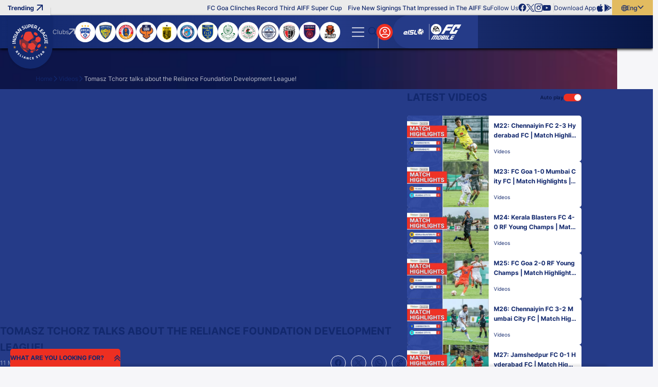

--- FILE ---
content_type: text/html; charset=utf-8
request_url: https://www.indiansuperleague.com/videos/tomasz-tchorz-talks-about-the-reliance-foundation-development-league
body_size: 93676
content:
<!doctype html><html data-n-head-ssr lang="en" data-n-head="%7B%22lang%22:%7B%22ssr%22:%22en%22%7D%7D"><head ><meta data-n-head="ssr" charset="utf-8"><meta data-n-head="ssr" http-equiv="x-ua-compatible" content="ie=edge"><meta data-n-head="ssr" name="viewport" content="width=device-width, initial-scale=1,maximum-scale=1,viewport-fit=cover"><meta data-n-head="ssr" name="msapplication-TileColor" content="#da532c"><meta data-n-head="ssr" name="msapplication-config" content="/static-assets/favicons/browserconfig.xml"><meta data-n-head="ssr" name="theme-color" content="#ffffff"><meta data-n-head="ssr" property="fb:pages" content=""><meta data-n-head="ssr" property="fb:app_id" content="848945820268421"><meta data-n-head="ssr" name="description" content="null"><meta data-n-head="ssr" property="og:site_name" content=""><meta data-n-head="ssr" name="twitter:card" content="summary_large_image"><meta data-n-head="ssr" name="twitter:title" content="Tomasz Tchorz talks about the Reliance Foundation Development League!"><meta data-n-head="ssr" name="twitter:description" content="null"><meta data-n-head="ssr" name="twitter:url" content="https://www.indiansuperleague.com/videos/tomasz-tchorz-talks-about-the-reliance-foundation-development-league"><meta data-n-head="ssr" name="twitter:image" content="https://www.indiansuperleague.com/static-assets/waf-images/1f/63/e1/16-9/9mIojBeqKn.jpg"><meta data-n-head="ssr" property="og:type" content="website"><meta data-n-head="ssr" property="og:title" content="Tomasz Tchorz talks about the Reliance Foundation Development League!"><meta data-n-head="ssr" property="og:description" content="null"><meta data-n-head="ssr" property="og:url" content="https://www.indiansuperleague.com/videos/tomasz-tchorz-talks-about-the-reliance-foundation-development-league"><meta data-n-head="ssr" property="og:image:alt" content="null"><meta data-n-head="ssr" property="og:image:width" content="1200px"><meta data-n-head="ssr" property="og:image:height" content="1200px"><meta data-n-head="ssr" property="og:image" content="https://www.indiansuperleague.com/static-assets/waf-images/1f/63/e1/16-9/9mIojBeqKn.jpg"><meta data-n-head="ssr" property="og:image:secure_url" content="https://www.indiansuperleague.com/static-assets/waf-images/1f/63/e1/16-9/9mIojBeqKn.jpg"><meta data-n-head="ssr" name="apple-itunes-app" content="app-id=924459452"><meta data-n-head="ssr" property="al:ios:app_store_id" content="924459452"><meta data-n-head="ssr" property="al:ios:url" content="https://www.indiansuperleague.com/videos/tomasz-tchorz-talks-about-the-reliance-foundation-development-league"><meta data-n-head="ssr" property="al:android:url" content="https://www.indiansuperleague.com/videos/tomasz-tchorz-talks-about-the-reliance-foundation-development-league"><meta data-n-head="ssr" rel="amphtml" href="https://www.indiansuperleague.com/amp/videos/tomasz-tchorz-talks-about-the-reliance-foundation-development-league"><meta data-n-head="ssr" property="article:published_time" content="2022-05-11T05:16:00+00:00"><meta data-n-head="ssr" property="article:modified_time" content="2022-05-11T05:20:54+00:00"><title>Tomasz Tchorz talks about the Reliance Foundation Development League!</title><link data-n-head="ssr" rel="apple-touch-icon" sizes="180x180" href="/static-assets/favicons/apple-touch-icon.png?v=100.72"><link data-n-head="ssr" rel="icon" type="image/png" sizes="32x32" href="/static-assets/favicons/favicon-32x32.png?v=100.72"><link data-n-head="ssr" rel="icon" type="image/png" sizes="16x16" href="/static-assets/favicons/favicon-16x16.png?v=100.72"><link data-n-head="ssr" rel="manifest" href="/static-assets/favicons/site.webmanifest?v=100.72"><link data-n-head="ssr" rel="mask-icon" href="/static-assets/favicons/safari-pinned-tab.svg?v=100.72" color="#e50695"><link data-n-head="ssr" rel="shortcut icon" href="/static-assets/favicons/favicon.ico?v=100.72"><link data-n-head="ssr" rel="icon" type="image/png" sizes="192x192" href="/static-assets/favicons/android-chrome-192x192.png?v=103.21"><link data-n-head="ssr" rel="canonical" href="https://www.indiansuperleague.com/videos/tomasz-tchorz-talks-about-the-reliance-foundation-development-league"><style data-n-head="ssr" type="text/css">:root{--primary: hsl(4 85% 53%);--hsl-primary: 4 85% 53%;--primary-light: hsl(4 88% 62%);--hsl-primary-light: 4 88% 62%;--secondary: hsl(227 57% 34%);--hsl-secondary: 227 57% 34%;--secondary-light: hsl(226 71% 25%);--hsl-secondary-light: 226 71% 25%;--secondary-medium: hsl(234 87% 19%);--hsl-secondary-medium: 234 87% 19%;--secondary-dark: hsl(226 81% 15%);--hsl-secondary-dark: 226 81% 15%;--accent: hsl(42 69% 63%);--hsl-accent: 42 69% 63%;--accent-light: hsl(43 69% 75%);--hsl-accent-light: 43 69% 75%;--sky: hsl(220 76% 60%);--hsl-sky: 220 76% 60%;--sky-dark: hsl(206 82% 63%);--hsl-sky-dark: 206 82% 63%;--neutral: hsl(237 21% 20%);--hsl-neutral: 237 21% 20%;--dark-grey: hsl(230 3% 58%);--hsl-dark-grey: 230 3% 58%;--grey: hsl(0 0% 92%);--hsl-grey: 0 0% 92%;--light-grey: hsl(240 23% 97%);--hsl-light-grey: 240 23% 97%;--mid-grey: hsl(0 0% 71%);--hsl-mid-grey: 0 0% 71%;--medium-grey: hsl(0 0% 96%);--hsl-medium-grey: 0 0% 96%;--patch-gray: hsl(0 0% 100%);--hsl-patch-gray: 0 0% 100%;--black: hsl(0 0% 0%);--hsl-black: 0 0% 0%;--white: hsl(0 0% 100%);--hsl-white: 0 0% 100%;--error: hsl(0 100% 60%);--hsl-error: 0 100% 60%;--success: hsl(120 77% 41%);--hsl-success: 120 77% 41%;--warning: hsl(46 99% 59%);--hsl-warning: 46 99% 59%;--shimmer-light: hsl(0 0% 95%);--hsl-shimmer-light: 0 0% 95%;--shimmer-dark: hsl(0 0% 67%);--hsl-shimmer-dark: 0 0% 67%;--back-drop: hsl(226 100% 7%);--hsl-back-drop: 226 100% 7%;--club-primary: hsl(227 57% 34%);--hsl-club-primary: 227 57% 34%;--club-secondary: hsl(4 85% 53%);--hsl-club-secondary: 4 85% 53%;--club-varient: hsl(4 87% 62%);--hsl-club-varient: 4 87% 62%;--club-accent: hsl(44 69% 63%);--hsl-club-accent: 44 69% 63%;--club-list-gredient: hsl(0 0% 0%);--hsl-club-list-gredient: 0 0% 0%;--light-silver: hsl(0 0% 85%);--hsl-light-silver: 0 0% 85%;--accent-100: hsl(44 74% 47%);--hsl-accent-100: 44 74% 47%;--accent-200: hsl(43 84% 39%);--hsl-accent-200: 43 84% 39%;--accent-300: hsl(44 92% 25%);--hsl-accent-300: 44 92% 25%;--accent-400: hsl(43 94% 21%);--hsl-accent-400: 43 94% 21%;--base-font-size: 62.5%;--container-max-width: 100%;--content-width: var(--window-inner-width);--vh: 1vh;--vw: 1vw;--window-inner-height: calc(var(--vh, 1vh) * 100);--window-inner-width: calc(var(--vw, 1vw) * 100);--container-white-space: calc((var(--window-inner-width) - var(--container-max-width)) / 2);--container-white-space-neg: calc(-1 * ((var(--window-inner-width) - var(--container-max-width)) / 2));--space-0: 0rem;--space-0-neg: 0rem;--space-1: 0.5rem;--space-1-neg: -0.5rem;--space-2: 1rem;--space-2-neg: -1rem;--space-3: 1.5rem;--space-3-neg: -1.5rem;--space-4: 2rem;--space-4-neg: -2rem;--space-5: 2.5rem;--space-5-neg: -2.5rem;--space-6: 3rem;--space-6-neg: -3rem;--space-7: 3.5rem;--space-7-neg: -3.5rem;--space-8: 4rem;--space-8-neg: -4rem;--space-9: 4.5rem;--space-9-neg: -4.5rem;--space-10: 5rem;--space-10-neg: -5rem;--space-11: 5.5rem;--space-11-neg: -5.5rem;--space-12: 6rem;--space-12-neg: -6rem;--space-13: 6.5rem;--space-13-neg: -6.5rem;--space-14: 7rem;--space-14-neg: -7rem;--space-15: 7.5rem;--space-15-neg: -7.5rem;--space-16: 8rem;--space-16-neg: -8rem;--space-17: 8.5rem;--space-17-neg: -8.5rem;--space-18: 9rem;--space-18-neg: -9rem;--space-19: 9.5rem;--space-19-neg: -9.5rem;--space-20: 10rem;--space-20-neg: -10rem;--full-radius: 1rem;--half-radius: calc(var(--full-radius) / 2);--quarter-radius: calc(var(--half-radius) / 2);--circle-radius: 50%;--rounded-radius: 50vmax;--logo-width: 7.2rem;--lang-section-width: 8rem;--swiper-button-width: 3rem;--country-width: 12.5rem;--logo-height: 8.5rem;--header-top: 3rem;--header-bottom: 6.5rem;--header-height: calc(var(--header-top) + var(--header-bottom));--footer-bottom-height: 3rem;--footer-top-height: 5rem;--site-nav-top: 5rem;--promo-height: 15rem;--club-size: 12.3rem;--quicklink-head-height: 4rem;--quicklink-body-height: 6.5rem;--quicklink-height: calc(var(--quicklink-head-height) + var(--quicklink-body-height));--secondary-header-height: 4rem;--input-height: 4.5rem;--breadcrumb-height: 8rem;--modal-head-height: 7rem;--modal-body-height: calc(var(--window-inner-height) - var(--modal-head-height));--sticky-scores: 5rem;--21by9-ratio: 0.4285;--extra-video-space: 5rem;--showcase-video-space: calc(var(--window-inner-width) + var(--extra-video-space));--scorestrip-toggle-height: 4rem;--filter-height: 7rem;--timeline-progressbar-width: 25%;--timeline-height: 13rem;--z-site: -1;--z-negative: -1;--z-listing: 1;--z-showcase-content: 1;--z-quick-menu: 3;--z-club-logo: 1;--z-country: 1;--z-reaction: 2;--z-header-icon: 3;--z-header: 17;--z-lang: 3;--z-over-menu: 4;--z-hamburger: 5;--z-dropdown: 5;--z-secondary-header: 4;--z-breadcrumb: 3;--z-breadcrumb-neg: -1;--z-step: 1;--z-modal: 30;--z-login-bg: 1;--z-poll-body: 1;--z-select: 2;--z-subul: 2;--z-home-standing: 5;--z-home-showcase: -1;--z-bg-pattern: 1;--z-bg-pattern-neg: -2;--z-footer: 2;--z-component-pattern: 2;--z-profile-player: 2;--z-loader: 2;--z-strip: 2;--z-open-strip: 4;--z-strip-modal: 3;--z-fixtures-page-btn: 1;--z-sticky-match: 9;--z-sticky-tab: 7;--z-timeline: 15;--z-tooltip: 5;--z-timeline-symbol: 6;--z-event-common-symbol: 9;--z-timeline-tooltip: 10;--z-timeline-progressbar: 20;--z-squad-pattern: 1;--z-players-modal: 20;--z-filter: 4;--z-writeup: 18;--z-masthead: 2;--z-scrolltop: 4;--z-scorestrip-active: 3;--z-listing-head: 2;--z-card-info: 2;--z-gradient-live: 1;--z-takeover-content: 2;--z-sticky-team: 10;--z-masthead-logo: 2;--z-stats-nav-link: 2;--z-home-stats: 1;--z-home-stats-bg-before: -1;--z-home-stats-bg-after: -2;--z-info-section: 2;--z-home-btn: 1;--z-search-head: 10;--z-sticky-head: 2;--z-sync-cal: 2;--z-default: 1;--z-nivia-plus-hover: 2}@media only screen and (max-width: 768px){:root{-webkit-text-size-adjust:none}}@media(min-width: 768px){:root{--container-max-width: 72rem;--quicklink-head-height: 3.5rem;--quicklink-body-height: 6rem;--secondary-header-height: 5rem;--logo-width: 8.8rem;--logo-height: 10.5rem;--sticky-scores: 8rem;--scorestrip-toggle-height: 2.5rem}}@media(min-width: 992px){:root{--container-max-width: 96rem;--club-size: 15rem}}@media(min-width: 1200px){:root{--container-max-width: 114rem}}@media(min-width: 1600px){:root{--container-max-width: 144rem}}@font-face{font-family:inter;src:local("Inter-Regular"),url("/static-assets/build/fonts/Inter-Regular?v=10797872#iefix") format("embedded-opentype"),url("/static-assets/build/fonts/Inter-Regular.woff2?v=10797872") format("woff2"),url("/static-assets/build/fonts/Inter-Regular.woff?v=10797872") format("woff"),url("/static-assets/build/fonts/Inter-Regular.ttf?v=10797872") format("truetype"),url("/static-assets/build/fonts/Inter-Regular.svg#?v=10797872inter") format("svg");font-weight:400;font-style:normal;font-display:swap}@font-face{font-family:inter;src:local("Inter-Medium"),url("/static-assets/build/fonts/Inter-Medium?v=10797872#iefix") format("embedded-opentype"),url("/static-assets/build/fonts/Inter-Medium.woff2?v=10797872") format("woff2"),url("/static-assets/build/fonts/Inter-Medium.woff?v=10797872") format("woff"),url("/static-assets/build/fonts/Inter-Medium.ttf?v=10797872") format("truetype"),url("/static-assets/build/fonts/Inter-Medium.svg#?v=10797872inter") format("svg");font-weight:500;font-style:normal;font-display:swap}@font-face{font-family:inter;src:local("Inter-Bold"),url("/static-assets/build/fonts/Inter-Bold?v=10797872#iefix") format("embedded-opentype"),url("/static-assets/build/fonts/Inter-Bold.woff2?v=10797872") format("woff2"),url("/static-assets/build/fonts/Inter-Bold.woff?v=10797872") format("woff"),url("/static-assets/build/fonts/Inter-Bold.ttf?v=10797872") format("truetype"),url("/static-assets/build/fonts/Inter-Bold.svg#?v=10797872inter") format("svg");font-weight:700;font-style:normal;font-display:swap}@font-face{font-family:"waf-font-icon";src:url("/static-assets/build/fonts/waf-font-icon.eot?v=10797872");src:url("/static-assets/build/fonts/waf-font-icon.eot?v=10797872#iefix") format("embedded-opentype"),url("/static-assets/build/fonts/waf-font-icon.woff2?v=10797872") format("woff2"),url("/static-assets/build/fonts/waf-font-icon.woff?v=10797872") format("woff"),url("/static-assets/build/fonts/waf-font-icon.ttf?v=10797872") format("truetype"),url("/static-assets/build/fonts/waf-font-icon.svg?v=10797872#waf-font-icon") format("svg");font-weight:normal;font-style:normal;font-display:swap}@keyframes shimmerAnimation{100%{transform:translateX(100%)}}@keyframes marquee{100%{transform:translateX(-100%)}}@keyframes slideOverlayIn{0%{opacity:1;transform:translateY(100%)}100%{opacity:1;transform:translateY(0)}}@keyframes fading{100%{opacity:1}}@keyframes rotate{100%{transform:rotate(360deg)}}@keyframes rotateRev{100%{transform:rotate(-360deg)}}@keyframes gradient-bg{0%{background-position:0% center}50%{background-position:100% center}100%{background-position:0% center}}@keyframes zoombg{0%{left:-20%}100%{left:-10%}}@keyframes opennow{0%{transform:translateY(-0.3rem)}100%{transform:translateY(0.3rem)}}@keyframes opennowleft{0%{transform:translateX(-0.3rem)}100%{transform:translateX(0.3rem)}}@keyframes confetti-slow{0%{transform:translate3d(0, 0, 0) rotateX(0) rotateY(0)}100%{transform:translate3d(25px, 105vh, 0) rotateX(360deg) rotateY(180deg)}}@keyframes confetti-medium{0%{transform:translate3d(0, 0, 0) rotateX(0) rotateY(0)}100%{transform:translate3d(100px, 105vh, 0) rotateX(100deg) rotateY(360deg)}}@keyframes confetti-fast{0%{transform:translate3d(0, 0, 0) rotateX(0) rotateY(0)}100%{transform:translate3d(-50px, 105vh, 0) rotateX(10deg) rotateY(250deg)}}.header-wrap .secondary-submenu button.nav-anchor::after{font-size:0.8rem}.waf-video-page .related-video-section .article-meta .meta{font-size:1rem;font-weight:400}.waf-video-page .related-video-section .auto-play-section .label{font-size:1rem;font-weight:500}.club-name{font-size:1rem;font-weight:700}.error-msg,.success-msg,.resend-otp .timer,.waf-breadcrumb .breadcrumb-item:not(:first-child)::before,sub,sup,.waf-listing .article-meta .meta{font-size:1rem}.waf-detail .article-meta .meta,.waf-static-content .table-responsive .table td,.waf-static-content .table-responsive .table th,.waf-select-box .select-list .list-item,.footer-middle-wrap .footer-nav-anchor,.footer-nav-anchor,.waf-breadcrumb .breadcrumb-item span{font-size:1.2rem;font-weight:400}.waf-static-content .table-responsive .table thead th,.jersey-name,.filter-section .btn-more,.footer-bottom-wrap .text,.waf-poll .progress-count,.header-top .article-title,.btn-lang,.list-wrap .btn,.header-wrap .nav-anchor{font-size:1.2rem;font-weight:500}.form-mail .btn-verify,.quicklink-section .accordion-btn::before,.waf-select-box .selected-title .title,.waf-select-box .selected-title .sub-title,.filter-section .more-filters .head .title,.footer-link-label,.client-title,.client-sub-title,.header-top .waf-showcase::before,.waf-listing .head-tab a::after,.btn-outline{font-size:1.2rem;font-weight:700}.waf-broadcasters .table .title,.waf-broadcasters .table .text,.form-sub-title,.control-label,.content-sub-title,.resend-otp .text,.filter-section .btn-more .btn-text::after,.footer-top-wrap .footer-nav-anchor,.footer-link-item-social .footer-anchor,.footer-link-facebook .footer-anchor,.footer-link-youtube .footer-anchor,.footer-link-tiktok .footer-anchor,.footer-link-whatsapp .footer-anchor,.footer-link-twitter .footer-anchor,.footer-link-instagram .footer-anchor,.footer-link-linkedin .footer-anchor,.footer-link-copylink .footer-anchor,.footer-link-android .footer-anchor,.footer-link-ios .footer-anchor,.client-three .client-title,.btn-text,.club-site-label,.waf-head .head-tab a,small,label,h6,body,.waf-listing .head-tab a{font-size:1.2rem}.form-actions .content,.mobile-number .form-control::placeholder{font-size:1.4rem;font-weight:400}.waf-detail .btn-action,.waf-contact-us .item-label,.selected-title>.btn-text,.list-item .btn-text,.waf-poll .radio-container .text,.waf-poll .poll-count .text{font-size:1.4rem;font-weight:500}.resend-otp .otp,.club-label,.quicklink-section .quicklink-text,.table .text,.filter-section .more-filters .footer .btn-applyfilter,.btn-site,.btn-fill{font-size:1.4rem;font-weight:700}.waf-detail .social-icon,.client-two .client-title,.search-input-wrap .search-item,.search-label,h5{font-size:1.4rem}.waf-static-content .text,.waf-static-content p,.waf-static-content li{font-size:1.6rem;font-weight:400}.waf-video-page .related-video-section .title,.waf-static-content ol li::marker,.waf-static-content ul li::marker,.waf-contact-us .item-description,.form-dob .text,.waf-select-box .selected-title{font-size:1.6rem;font-weight:700}.form-group .title,.client-one .client-title,.search-input,.promo-anchor,big,h4{font-size:1.6rem}.mobile-number .form-control,.modal-title{font-size:1.8rem;font-weight:500}.waf-detail .detail-title,.waf-static-content .waf-head .title,.waf-static-content .title,.waf-static-content .sub-title,.form-title,.form-actions .title,.content-title,.quicklink-section .accordion-title{font-size:1.8rem;font-weight:700}.waf-listing .waf-head .title,.otp-wrap .form-control,h3{font-size:1.8rem}.modal-head .btn-back,.waf-poll .poll-head .title{font-size:2rem;font-weight:700}h2{font-size:2rem}.waf-contact-us .form-title,.waf-head .title{font-size:2.2rem;font-weight:700}.jersey-number{font-size:3rem;font-weight:700}h1{font-size:3.6rem}.quicklink-section .accordion-btn .btn-text,.filter-section .btn-more .btn-text,.footer-link-item-social .footer-anchor-text,.cookie-block .close-btn,.btn-hamburger .btn-text,.logo-text,.promo-text{font-size:0}.waf-poll .progress-bar-holder,.waf-poll .progress-bar{background-color:hsl(var(--hsl-primary)/0.5)}.waf-static-content a,.form-mail .btn-verify,.checkbox-container input[type=checkbox]:checked~.checkmark::after,.list-item.active::before,.list-item.active,.m-header .login-section .list-wrap>:first-child,.list-wrap .btn.active .btn-text,.header-wrap .active>.nav-anchor,.header-wrap .secondary-submenu .nav-anchor[aria-expanded=true],.btn-outline{color:var(--primary)}.waf-video-page .related-video-section .toggle-checkbox:checked+.toggle-btn:before,.club-item input[type=checkbox]:checked~.checkmark,.quicklink-section .accordion-btn,.waf-select-box .select-list .list-item.active,.filter-section .more-filters .waf-select-box .title,.waf-poll .poll-count.lead .progress-count,.waf-poll .progress-bar,.btn-login,.header-wrap .active>.nav-anchor::before,.header-wrap button.nav-anchor::before,.header-wrap button.nav-anchor~.sub-ul::after,.scroll-top .scroll-top-btn,.waf-component.waf-loader .loader,.waf-listing .head-tab a::after,.filter-section .more-filters .footer .btn-applyfilter,.btn-site,.btn-fill{background-color:var(--primary)}.waf-poll .form-radio-input:checked~.radiomark:after{color:var(--primary-light)}.waf-poll .progress-count{background-color:var(--primary-light)}.table tr:nth-child(even){background-color:hsl(var(--hsl-secondary)/0.1)}.waf-broadcasters .table .title,.waf-broadcasters .table .text,.form-actions,.form-actions .btn-outline,.select-list,.otp-wrap .form-control,.modal-body-wrap,.header-wrap .secondary-submenu button.nav-anchor{color:var(--secondary)}.waf-detail .btn-action,.waf-row-video-detail,.waf-login,.waf-complete-profile,.waf-profile,.table thead,.table-head,.table-head .table-data,.waf-shape-head .waf-head::before,.waf-shape-head .article-head::before,.waf-shape-head.waf-video-page::after,.header-wrap .site-nav-top{background-color:var(--secondary)}.waf-static-content .table-responsive .table tbody tr td:nth-child(odd),.client-section::after,.client-list.v-divider::after,.client-list.divider::before{background-color:hsl(var(--hsl-secondary-light)/0.1)}.waf-video-page .related-video-section .article-item,.waf-listing .waf-body::after{background-color:hsl(var(--hsl-secondary-light)/0.2)}.swiper-button-next.swiper-button-disabled::after,.swiper-button-prev.swiper-button-disabled::after{color:hsl(var(--hsl-secondary-light)/0.4)}.waf-video-page .related-video-section .article-title,.waf-video-page .related-video-section .article-meta .meta,.waf-video-page .related-video-section .icon-time-wrapper .item-type-icon,.swiper-button-next,.swiper-button-prev,.waf-listing .waf-head .title,.waf-listing .waf-head .head-tab a,.filter-section .more-filters .footer .btn-resetfilter,.footer-link-item-social .footer-anchor,.footer-link-facebook .footer-anchor,.footer-link-youtube .footer-anchor,.footer-link-tiktok .footer-anchor,.footer-link-whatsapp .footer-anchor,.footer-link-twitter .footer-anchor,.footer-link-instagram .footer-anchor,.footer-link-linkedin .footer-anchor,.footer-link-copylink .footer-anchor,.footer-link-android .footer-anchor,.footer-link-ios .footer-anchor,.client-title,.client-sub-title,body,a,button,.waf-listing .head-tab a{color:var(--secondary-light)}.footer-middle-wrap,.cookie-block .btn-site,.cookie-block .btn-site:hover,.logo{background-color:var(--secondary-light)}.quicklink-section .quicklink-item:nth-child(even),.waf-select-box .selected-title .title::before,.waf-select-box .select-list .list-item:not(:last-child)::before{background-color:hsl(var(--hsl-secondary-dark)/0.1)}.quicklink-section .quicklink-item,.quicklink-section .quicklink-item::before{background-color:hsl(var(--hsl-secondary-dark)/0.2)}.modal-window.modal-takeover-banner,.cookie-block{background-color:hsl(var(--hsl-secondary-dark)/0.8)}.waf-detail .detail-title,.waf-static-content .sub-title,.waf-static-content .text,.waf-static-content p,.waf-static-content li,.quicklink-section .quicklink-text,.modal-window.modal-takeover-banner .btn-close::after,.filter-section .more-filters .waf-select-box .title,.footer-bottom-wrap .text,.cookie-block .title{color:var(--secondary-dark)}.waf-static-content .table-responsive .table thead,.modal-window,.footer-top-wrap,.search-input-wrap,.search-input-wrap .search-list,.partner-section{background-color:var(--secondary-dark)}.waf-detail .article-meta .meta.meta-count,.waf-static-content.waf-bullet-section li::marker,.form-sub-title,.radio-container input[type=radio]:checked~.text,.link-text,.resend-otp .otp,.club-label,.waf-breadcrumb .breadcrumb-item span,.btn-hamburger::after{color:var(--accent)}.waf-video-page .related-video-section .toggle-btn::before,.radio-container input[type=radio]:checked~.radiomark:after,.filter-section .btn-more,.filter-section .more-filters .head,.footer-bottom-wrap,.cookie-block .cookie-wrap,.btn-lang,.btn-outline:hover,.filter-section .more-filters .footer .btn-applyfilter:hover,.btn-site:hover,.btn-fill:hover{background-color:var(--accent)}.btn-outline:hover,.filter-section .more-filters .footer .btn-applyfilter:hover,.btn-site:hover,.btn-fill:hover{color:var(--neutral)}.btn-outline:disabled,.disabled.btn-outline,.filter-section .more-filters .footer .btn-applyfilter:disabled,.btn-site:disabled,.btn-fill:disabled,.filter-section .more-filters .footer .disabled.btn-applyfilter,.disabled.btn-site,.disabled.btn-fill{background-color:hsl(var(--hsl-dark-grey)/0.5)}.club-site-label{color:var(--grey)}.m-header .promo-section,.m-header .login-section .list-wrap,.header-top,.header-top .waf-showcase::before,.header-top .layout-wrapper::before,.list-wrap{background-color:var(--grey)}.search-label{color:hsl(var(--hsl-light-grey)/0.4)}.search-input{color:var(--light-grey)}.form-actions,.header-wrap .site-nav,.waf-row-grey-bg-list,body{background-color:var(--light-grey)}.waf-row-news-detail .article-featured-media+div{background-color:hsl(var(--hsl-medium-grey)/0.8)}.m-header .nav-link:not(:last-child)::after,.header-top .layout-wrapper::after{background-color:hsl(var(--hsl-black)/0.1)}.btn-outline:disabled,.disabled.btn-outline,.filter-section .more-filters .footer .btn-applyfilter:disabled,.btn-site:disabled,.btn-fill:disabled,.filter-section .more-filters .footer .disabled.btn-applyfilter,.disabled.btn-site,.disabled.btn-fill{color:hsl(var(--hsl-black)/0.5)}[class^=img-] img[alt]{color:hsl(var(--hsl-black)/0.7)}select option,.loadmore{color:var(--black)}.article-list .social-items,.article-list .social-wrap .close,.m-header .login-section .list-wrap .btn:not(:last-child)::before{background-color:var(--black)}.search-input-wrap .search-item:hover{background-color:hsl(var(--hsl-white)/0.1)}.seperator{color:hsl(var(--hsl-white)/0.2)}.waf-video-page .video-section::after,.content-badge,.club-item .checkmark,.waf-row-club-video .waf-body::after,.waf-row-club-photo .waf-body::after,.waf-row-home-video .waf-body::after,.waf-row-home-news .waf-body::after,.waf-row-home-photo .waf-body::after,.waf-row-club-video .waf-listing .article-list::after,.waf-row-club-photo .waf-listing .article-list::after,.waf-row-home-video .waf-listing .article-list::after,.waf-row-home-news .waf-listing .article-list::after,.waf-row-home-photo .waf-listing .article-list::after{background-color:hsl(var(--hsl-white)/0.2)}.waf-detail .article-meta .meta,.waf-detail .social-share .icon-b-share,.footer-nav-anchor{color:hsl(var(--hsl-white)/0.5)}.waf-detail .article-meta .meta-count::after,.swiper-button-next.swiper-button-disabled,.swiper-button-prev.swiper-button-disabled,.btn-hamburger:before,.partner-section .item:not(:last-child)::after{background-color:hsl(var(--hsl-white)/0.5)}.form-otp .text,.resend-otp .timer{color:hsl(var(--hsl-white)/0.6)}.swiper-pagination-bullet{background-color:hsl(var(--hsl-white)/0.6)}.waf-breadcrumb .breadcrumb-item:last-child span{color:hsl(var(--hsl-white)/0.7)}.control-label,.content-sub-title,.waf-row-club-video .waf-listing .article-meta .meta,.waf-row-club-photo .waf-listing .article-meta .meta,.waf-row-home-video .waf-listing .article-meta .meta,.waf-row-home-news .waf-listing .article-meta .meta,.waf-row-home-photo .waf-listing .article-meta .meta{color:hsl(var(--hsl-white)/0.8)}.select-list{background-color:hsl(var(--hsl-white)/0.8)}.waf-detail .social-icon,.waf-detail .btn-action,.waf-video-page .related-video-section .auto-play-section .label,.swiper-button-next.swiper-button-disabled,.swiper-button-prev.swiper-button-disabled,.club-page .filter-section .btn-more,.waf-static-content .title,.waf-static-content .table-responsive .table thead th,.waf-static-content.waf-bullet-section .description,.waf-static-content.waf-bullet-section li,.waf-static-content.waf-broadcasters .blue-section .sub-title,.waf-static-content.waf-broadcasters .blue-section p,.waf-contact-us .form-list .form-title,.waf-login,.waf-complete-profile,.waf-profile,.form-control,.form-mail .check,.global-msg .message::marker,.selected-title,.mobile-number .form-control,.otp-wrap .check,.club-item input[type=checkbox]:checked~.checkmark::after,.quicklink-section .accordion-btn::before,.quicklink-section .accordion-btn::after,.modal-head .btn-close::after,.modal-head .btn-back,.modal-head .btn-back::before,.waf-select-box .select-list .list-item.active,.filter-section .more-filters .selected-title .title,.filter-section .more-filters .footer .btn-applyfilter .btn-text,.table thead,.table .text,.footer-middle-wrap .footer-nav-anchor,.footer-link-label,.article-list .social-share .icon-b-close::before,.article-list .social-icon::before,.waf-poll .poll-head .title,.waf-poll .radio-container .text,.waf-poll .radiomark::after,.waf-poll .poll-count .text,.waf-poll .progress-count,.cookie-block .btn-site:hover,.waf-shape-head .waf-head .title,.waf-shape-head .article-head .title,.waf-breadcrumb .breadcrumb-item:not(:first-child)::before,.btn-search .btn-text::before,.btn-login .close-icon::before,.search-input-wrap .search-list,.header-wrap button.nav-anchor[aria-expanded=true],.waf-head .head-tab a,.scroll-top .scroll-top-btn::after,.waf-row-club-video .waf-head .title,.waf-row-club-photo .waf-head .title,.waf-row-home-video .waf-head .title,.waf-row-home-news .waf-head .title,.waf-row-home-photo .waf-head .title,.waf-row-club-video .waf-head .head-tab a,.waf-row-club-photo .waf-head .head-tab a,.waf-row-home-video .waf-head .head-tab a,.waf-row-home-news .waf-head .head-tab a,.waf-row-home-photo .waf-head .head-tab a,.waf-row-club-video .waf-listing .article-content,.waf-row-club-photo .waf-listing .article-content,.waf-row-home-video .waf-listing .article-content,.waf-row-home-news .waf-listing .article-content,.waf-row-home-photo .waf-listing .article-content,.waf-row-club-video .waf-listing .article-content a,.waf-row-club-photo .waf-listing .article-content a,.waf-row-home-video .waf-listing .article-content a,.waf-row-home-news .waf-listing .article-content a,.waf-row-home-photo .waf-listing .article-content a,.club-page .waf-row-club-showcase .dependancy-wrapper .accordion-btn .btn-text,.club-page .waf-showcase .waf-scorestrip .head-tab a,.club-page .waf-row-club-video .waf-listing .head-tab a,.club-page .waf-row-club-photo .waf-listing .head-tab a,.waf-listing .head-tab a::after,.filter-section .more-filters .footer .btn-applyfilter,.btn-site,.btn-fill{color:var(--white)}.waf-row-news-detail,.waf-video-page .related-video-section .toggle-btn::after,.swiper-button-next,.swiper-button-prev,.waf-static-content .table-responsive .table tbody tr td,.waf-static-content .static-body,.waf-contact-us .waf-body,.form-banner,.form-mail .btn-verify,.checkmark,.otp-wrap .form-control,.quicklink-section,.quicklink-section .accordion-body,.modal-window.modal-takeover-banner .btn-close,.modal-body-wrap,.waf-select-box,.waf-select-box .select-box-wrap,.filter-section .more-filters .footer,.footer-wrap,.footer-middle-wrap .footer-link:not(:last-child)::after,.footer-link-item-social .footer-anchor,.footer-link-facebook .footer-anchor,.footer-link-youtube .footer-anchor,.footer-link-tiktok .footer-anchor,.footer-link-whatsapp .footer-anchor,.footer-link-twitter .footer-anchor,.footer-link-instagram .footer-anchor,.footer-link-linkedin .footer-anchor,.footer-link-copylink .footer-anchor,.footer-link-android .footer-anchor,.footer-link-ios .footer-anchor,.waf-component.waf-loader,.waf-row-white-bg-list,.club-page .waf-row-club-video .waf-listing .head-tab a:after,.club-page .waf-row-club-photo .waf-listing .head-tab a:after,.club-page .secondary-header .nav-link .sub-ul{background-color:var(--white)}.error-msg,.error .message{color:var(--error)}.form-mail.error .check,.otp-wrap.error .check,.header-top .article-title::before{background-color:var(--error)}.success-msg{color:var(--success)}.form-mail.success .check,.otp-wrap.success .check{background-color:var(--success)}.filter-section .more-filters,.filter-section .more-filters .footer .btn-resetfilter,.img-box{background-color:var(--shimmer-light)}.club-page .waf-standings .table-row.highlight::after{background-color:hsl(var(--hsl-club-primary)/0.2)}.club-page .waf-row-club-video .waf-listing .head-tab a:after,.club-page .waf-row-club-photo .waf-listing .head-tab a:after,.club-page .secondary-header .nav-link .sub-ul .nav-text,.club-page .secondary-header .nav-link .sub-ul .active .nav-text{color:var(--club-primary)}.club-page .filter-section .btn-more,.club-page .waf-row-club-showcase .dependancy-wrapper .accordion-btn,.club-page .waf-listing .head-tab a:after,.club-page .waf-squad .head-tab a:after,.club-page .waf-standings.waf-club-standings .head-tab a:after,.club-page .waf-showcase .waf-scorestrip .head-tab a:after,.club-page .waf-showcase .waf-standings .head-tab a:after,.club-page .secondary-header,.club-page .secondary-header .nav-link{background-color:var(--club-primary)}.club-page .waf-row-club-showcase .article-content{background-color:hsl(var(--hsl-club-secondary)/0.7)}.club-page .waf-listing .head-tab a,.club-page .waf-squad .head-tab a,.club-page .waf-standings.waf-club-standings .head-tab a{color:var(--club-secondary)}.club-page .waf-team .card-content,.club-page .waf-row-club-showcase .dependancy-wrapper .accordion-btn[aria-expanded=true]{background-color:var(--club-secondary)}.waf-static-content .table-responsive .table tr:nth-child(even),.waf-static-content.waf-broadcasters .static-body,.mobile-number .selected-title,.search-input,.waf-row-club-video .waf-listing .article-content,.waf-row-club-photo .waf-listing .article-content,.waf-row-home-video .waf-listing .article-content,.waf-row-home-news .waf-listing .article-content,.waf-row-home-photo .waf-listing .article-content{background-color:rgba(0,0,0,0)}.waf-row-list-banner,.waf-detail .article-meta .meta-count,.waf-detail .social-share,.waf-row-video-detail,.waf-video-page .video-section,.waf-video-page .related-video-section .toggle,.waf-listing .layout-wrapper,.waf-static-content .static-body,.waf-static-content.waf-bullet-section .bullet-wrap,.waf-static-content.waf-broadcasters .blue-section,.waf-contact-us .item-label,.form-banner .pattern,.form-select-box,.form-list,.form-mail,.form-mail .form-element,.mobile-number-wrapper,.otp-wrap,.jersey-view,.quicklink-section .quicklink-item,.quicklink-section .accordion-btn,.modal-window.modal-takeover-banner .modal-body,.waf-select-box,.waf-select-box .selected-title,.waf-select-box .selected-title .title,.waf-select-box .select-list .list-item,.filter-section .btn-more,.table tr,.footer-top-wrap,.footer-middle-wrap .footer-link,.client-section,.client-list,.waf-poll,.waf-poll .poll-count,.waf-poll .waf-body,.cookie-block .cookie-wrap,.waf-shape-head .waf-head,.waf-shape-head .article-head,.waf-shape-head.waf-video-page,.waf-breadcrumb,.m-header .login-section .list-wrap .btn,.header-top .waf-showcase,.header-top .layout-wrapper,.lang-section,.btn-lang,.partner-section .item,.partner-section .item:not(:last-child),.partner-section .list-wrap .btn,.header-wrap .nav-link,.header-wrap .active>.nav-anchor,.header-wrap button.nav-anchor,[class^=img-],.scroll-top .scroll-top-btn,.waf-component.waf-loader .loader,.waf-listing .head-tab a{position:relative}.otp-wrap .check,.footer-middle-wrap .footer-link:not(:last-child)::after,.btn-hamburger:before,.m-header .login-section .list-wrap .btn:not(:last-child)::before,.header-top .layout-wrapper::after,.header-wrap .active>.nav-anchor::before,.header-wrap button.nav-anchor::before{position:absolute;top:50%;translate:0 -50%}.m-header .nav-link:not(:last-child)::after{position:absolute;left:50%;translate:-50% 0}.scroll-top .scroll-top-btn::after{position:absolute;top:50%;left:50%;translate:-50% -50%}.waf-detail .article-meta .meta-count::after,.form-banner .step,.form-list::after,.waf-select-box .select-box-wrap,.waf-poll::after,[class^=img-] img{position:absolute;top:0;left:0}.form-wrapper::after,.article-list .social-share-wrap,.partner-section .item:not(:last-child)::after{position:absolute;top:0;right:0}.waf-news-details .article-description,.form-list::before,.waf-select-box .selected-title .title::before,.waf-select-box .select-list .list-item:not(:last-child)::before,.client-section::after,.waf-poll .progress-bar-holder,.waf-poll .progress-bar,.header-wrap button.nav-anchor~.sub-ul::after{position:absolute;bottom:0;left:0}.client-list.divider::before{position:absolute;right:0;bottom:0}.waf-detail .btn-action,.waf-video-page .related-video-section .toggle-btn::before{border-radius:var(--full-radius)}.waf-detail .detail-section img,.waf-detail .detail-section video,.waf-row-news-detail .article-featured-media+div,.waf-video-page .related-video-section .article-item,.modal-body-wrap,.waf-select-box,.waf-select-box .select-list .list-item,.filter-section .more-filters .waf-select-box .title,.filter-section .more-filters .footer .btn-resetfilter,.waf-poll .radio-container,.waf-poll .progress-bar-holder,.waf-poll .progress-bar,.waf-poll .progress-count,.img-box,.waf-head .head-tab li,.scroll-top .scroll-top-btn,.waf-listing .head-tab a::after,.btn-outline,.filter-section .more-filters .footer .btn-applyfilter,.btn-site,.btn-fill{border-radius:var(--half-radius)}.waf-static-content .static-body,.waf-static-content.waf-bullet-section .bullet-wrap,.form-control,.form-actions,.select-list,.filter-section .btn-more{border-radius:var(--quarter-radius)}.waf-detail .social-icon,.waf-video-page .related-video-section .toggle-btn::after,.swiper-pagination-bullet,.form-mail .check,.radio-container .radiomark,.radio-container .radiomark::after,.country-flag,.list-item.active::before,.otp-wrap .check,.jersey-view,.club-item .checkmark,.quicklink-section .quicklink-item::before,.modal-window.modal-takeover-banner .btn-close,.footer-link-item-social .footer-anchor,.footer-link-facebook .footer-anchor,.footer-link-youtube .footer-anchor,.footer-link-tiktok .footer-anchor,.footer-link-whatsapp .footer-anchor,.footer-link-twitter .footer-anchor,.footer-link-instagram .footer-anchor,.footer-link-linkedin .footer-anchor,.footer-link-copylink .footer-anchor,.footer-link-android .footer-anchor,.footer-link-ios .footer-anchor,.header-top .article-title::before,.btn-login,.btn-login .user-photo,.waf-component.waf-loader .loader{border-radius:50%}.header-wrap button.nav-anchor~.sub-ul::after,.loadmore{border-radius:50vmax}.waf-component.waf-detail,.waf-component.waf-listing,.waf-component.waf-fixtures-page{padding-top:var(--space-0)}.filter-section .more-filters .waf-select-box .title{margin-top:var(--space-1)}.radio-box-wrap{margin-top:var(--space-2)}.waf-contact-us textarea.form-control,.waf-select-box .selected-title .title,.waf-select-box .select-list .list-item{padding-top:var(--space-2)}.waf-listing.waf-related-list,.waf-poll .poll-body{padding-top:var(--space-3)}.waf-row-news-detail .article-body,.waf-video-inner-listing .first-list,.form-actions .btn-outline,.form-actions .btn-fill,.content-badge-list{margin-top:var(--space-4)}.waf-contact-us .form-data{padding-top:var(--space-4)}.waf-static-content .static-thumbnail+.static-body{margin-top:var(--space-4-neg)}.waf-static-content .static-body,.form-body{margin-top:var(--space-6)}.club-page .waf-component.waf-listing,.filter-section .more-filters .head{padding-top:var(--space-6)}.form-banner{padding-top:var(--space-12)}.waf-detail .article-meta .meta-count::before,.header-top .article-title::before{margin-right:var(--space-1)}.header-top .layout-wrapper::before,.header-wrap .nav-link-list{padding-right:var(--space-2)}.row{margin-right:var(--space-2-neg)}.search-input-wrap .search-item{padding-right:var(--space-3)}.global-msg{padding-right:var(--space-4)}.waf-component.waf-listing,.waf-listing .waf-head .title,.waf-component.waf-static-content,.waf-static-content .title,.waf-static-content.waf-bullet-section li:last-of-type,.waf-contact-us .form-info-item:last-of-type,.form-group .title,.custom-form .mobile-otp,.content-title,.jersey-name,.waf-component.quicklink-section,.waf-breadcrumb.waf-component,.header-top .waf-showcase,.header-top .article-title{margin-bottom:var(--space-0)}.waf-video-page .related-video-section .head,.waf-video-page .related-video-section .title,.waf-video-page .related-video-section .auto-play-section .label,.waf-component.waf-static-content,.waf-static-content.waf-bullet-section .description,.waf-static-content.waf-bullet-section li,.waf-contact-us,.waf-contact-us .form-wrapper,.waf-contact-us .item-label,.waf-contact-us .item-description{padding-bottom:var(--space-0)}.waf-contact-us .item-label,.control-label{margin-bottom:var(--space-1)}.client-sub-title{padding-bottom:var(--space-1)}.waf-detail .embed-responsive,.waf-detail .detail-section,.waf-detail .article-featured-media,.form-actions .content,.form-actions .btn-outline,.form-actions .btn-fill,.content-badge,h1,h2,h3,h4,h5,h6,.waf-listing .article-content .item-type-icon{margin-bottom:var(--space-2)}.waf-detail .table-responsive,.waf-detail .detail-title,.waf-static-content .sub-title,.waf-static-content .text,.waf-static-content p,.waf-static-content li,.waf-poll .poll-count{padding-bottom:var(--space-2)}.waf-listing .waf-head,.waf-static-content.waf-broadcasters .blue-section,.waf-contact-us .form-title,.form-head,.global-msg,.filter-section .more-filters .waf-select-box:not(:last-child),.waf-poll .radio-container,.waf-poll .poll-count,.waf-listing .article-title{margin-bottom:var(--space-3)}.waf-video-page .related-video-section,.waf-static-content .waf-head,.waf-shape-head .waf-head,.waf-shape-head .article-head,.waf-listing .article-list{padding-bottom:var(--space-3)}.waf-detail .detail-section .container-wrap,.waf-video-page .related-video-section .head,.form-group,.form-wrap-group,.send-otp,.custom-form .seperator,.footer-link-wrap .footer-link-item .footer-link:last-child{margin-bottom:var(--space-4)}.waf-component.waf-detail,.filter-section .more-filters .head,.client-list{padding-bottom:var(--space-4)}.waf-static-content.waf-bullet-section .title,.waf-contact-us .form-info-item,.cookie-block .cookie-body{margin-bottom:var(--space-5)}.waf-row-news-detail .article-featured-media+div,.waf-static-content .table-responsive .table,.waf-static-content.waf-bullet-section,.waf-static-content.waf-bullet-section li{margin-bottom:var(--space-6)}.waf-contact-us .form-list{padding-bottom:var(--space-6)}.waf-static-content.waf-bullet-section .bullet-thumbnail,.waf-static-content.waf-bullet-section .bullet-item:not(:last-of-type),.waf-listing .article-list{margin-bottom:var(--space-8)}.waf-static-content.waf-bullet-section .bullet-item:not(:last-of-type){padding-bottom:var(--space-8)}.waf-select-box .select-list,.footer-link-list,.waf-breadcrumb .breadcrumb,.header-wrap .nav-link-list,.header-wrap .secondary-sub-ul{padding-left:var(--space-0)}.waf-detail .article-meta .meta-count{margin-left:var(--space-1)}.waf-detail .article-meta .meta-count,.waf-static-content.waf-bullet-section li,.filter-section .more-filters .btn-cancel::after,.header-top .article-list{padding-left:var(--space-2)}.row{margin-left:var(--space-2-neg)}.logo{margin-left:var(--space-3)}.quicklink-section .quicklink-text,.header-top .waf-showcase::before,.header-top .layout-wrapper::before,ul,ol{padding-left:var(--space-3)}.global-msg,.header-wrap .secondary-sub-ul .nav-anchor{padding-left:var(--space-6)}.list-item.active::before,.filter-section .more-filters .btn-cancel,.m-header .site-search{margin-left:auto}.waf-listing .article-list .waf-child-wrapper{margin-inline:var(--space-0)}.header-wrap .sub-ul,.header-wrap .secondary-submenu{padding-inline:var(--space-0)}.waf-breadcrumb .breadcrumb-item:not(:first-child)::before{margin-inline:var(--space-1)}.waf-component.waf-detail,.waf-component.waf-listing,.waf-component.waf-static-content{padding-inline:var(--space-1)}.waf-listing .waf-body{margin-inline:var(--space-1-neg)}.list-wrap .btn{margin-inline:var(--space-2)}.selected-title,.select-list,.filter-section .more-filters .footer,.footer-middle-wrap .footer-link,.waf-shape-head .waf-head,.waf-shape-head .article-head,.promo-section,.container,.container-fluid,.container-xl,.container-lg,.container-md,.container-sm{padding-inline:var(--space-2)}.waf-listing.waf-related-list .first-list,.waf-static-content .static-thumbnail,.waf-login,.waf-complete-profile,.waf-profile,.waf-shape-head{margin-inline:var(--space-2-neg)}.waf-detail.waf-gallery-page .article-body,.waf-news-details .article-description,.waf-row-news-detail .article-body,.waf-video-page .content-section,.waf-video-page .related-video-section,.waf-listing .article-list,.waf-static-content .static-body,.waf-static-content.waf-broadcasters .blue-section,.form-control,.modal-window.modal-takeover-banner .modal-body,.waf-select-box,.filter-section .btn-more,.filter-section .more-filters .head,.footer-top-wrap,.footer-clients,.waf-shape-head .article-head,.waf-breadcrumb.waf-component,.header-wrap .nav-anchor{padding-inline:var(--space-3)}.waf-row-news-detail .article-featured-media,.waf-contact-us .waf-body{margin-inline:var(--space-3-neg)}.waf-static-content.waf-bullet-section .bullet-wrap,.quicklink-section .quicklink-item,.quicklink-section .accordion-btn,.waf-poll .radio-container,.m-header .login-section .list-wrap .btn{padding-inline:var(--space-4)}.waf-contact-us .form-data{padding-inline:var(--space-6)}.waf-detail .btn-action,.waf-static-content.waf-bullet-section .bullet-thumbnail,.form-actions .icon,.form-actions .btn-group,.waf-select-box .select-box-wrap,.container,.container-fluid,.container-xl,.container-lg,.container-md,.container-sm{margin-inline:auto}.waf-detail .detail-title,.waf-listing .layout-wrapper,.waf-static-content .sub-title,.waf-select-box .select-box-wrap{margin-block:var(--space-0)}.waf-static-content .table-responsive .table thead th,.modal-window.modal-takeover-banner .modal-body{padding-block:var(--space-0)}.global-msg .message{margin-block:var(--space-1)}.filter-section .btn-more,.list-wrap .btn,.club-site-item,.header-wrap .site-nav-top{padding-block:var(--space-1)}.club-list,.filter-section .more-filters .footer .btn-site,.footer-top-wrap .footer-link,.client-head{margin-block:var(--space-2)}.waf-detail .head-wrap,.global-msg,.list-item,.waf-select-box.active .selected-title .title,.waf-select-box .select-list .list-item:not(:last-child),.filter-section .select-box-wrap,.waf-poll .radio-container,.m-header .login-section .list-wrap{padding-block:var(--space-2)}.waf-row-news-detail .detail-container,.waf-listing .article-list .waf-child-wrapper,.waf-select-box .select-list .list-item.active{margin-block:var(--space-3)}.waf-component.waf-listing,.m-header .promo-list-wrap,.search-input-wrap .search-item{padding-block:var(--space-3)}.form-actions .icon{margin-block:var(--space-4)}.waf-select-box,.filter-section .more-filters .footer{padding-block:var(--space-4)}.waf-static-content .static-body,.waf-static-content.waf-broadcasters .blue-section,.form-wrapper{padding-block:var(--space-6)}.waf-static-content.waf-bullet-section .bullet-wrap,.footer-top-wrap,.footer-clients{padding-block:var(--space-8)}.form-mail .btn-verify,.content-badge{padding:var(--space-1) var(--space-2)}.filter-section .more-filters .waf-select-box .title,.club-site-list,.waf-head .head-tab a{padding:var(--space-1) var(--space-3)}.waf-select-box .select-list .list-item.active{padding:var(--space-1) var(--space-4)}.partner-section{padding:var(--space-2) var(--space-4)}.btn-outline,.filter-section .more-filters .footer .btn-applyfilter,.btn-site,.btn-fill{padding:var(--space-2) var(--space-6)}.search-input{padding:var(--space-4) var(--space-3)}.cookie-block .cookie-wrap{padding:var(--space-7) var(--space-6)}.form-list{padding:var(--space-12) var(--space-6)}.waf-listing .article-list .waf-child-wrapper .waf-ad,.waf-contact-us .form-head,.form-title,.waf-select-box .selected-title .title,.waf-poll,input::-webkit-outer-spin-button,input::-webkit-inner-spin-button,.waf-component.waf-loader,*,figure{margin:var(--space-0)}.waf-news-details .article-description p,.waf-listing .article-list .waf-child-wrapper .waf-ad,.waf-static-content.waf-bullet-section,.waf-static-content.waf-broadcasters .static-body,.otp-wrap .form-control,.waf-component.quicklink-section,.waf-select-box .select-box-wrap,.waf-poll,.waf-shape-head.waf-video-page,.header-top .waf-showcase,.header-top .article-content,.promo-list,*,.waf-listing .head-tab a,.waf-listing .head-tab,.waf-listing .head-tab a::after{padding:var(--space-0)}.waf-poll .progress-count,.btn-lang{padding:var(--space-1)}.waf-detail .article-meta .meta-count,.swiper-pagination,.radio-container,.otp-wrap,.filter-section .btn-more,.btn-lang,.partner-section .list-wrap,.club-site-label,.waf-listing .head-tab a{gap:var(--space-1)}.mobile-number .form-control,.club-item,.modal-body,.table th,.table td{padding:var(--space-2)}.form-actions .btn-group,.checkbox-container,.custom-form,.selected-title,.list-item,.club-item,.filter-section .more-filters .footer,.client-list-wrap,.search-label,.club-info,.club-site-section,.promo-list{gap:var(--space-2)}.form-actions,.modal-head,.modal-body-wrap,.waf-component.waf-loader .loader{padding:var(--space-3)}.waf-poll .radio-container{gap:var(--space-3)}.radio-box-wrap,.header-top .article-list,.header-bottom,.partner-section{gap:var(--space-4)}.jersey-img{padding:var(--space-6)}.footer-clients-page .client-list-wrap{gap:var(--space-6)}.form-actions,.jersey-wrapper{margin:auto}.table-left{width:40%}.waf-static-content .table-responsive .table td,.waf-static-content .table-responsive .table th,.header-wrap .site-nav-left,.header-wrap .site-nav-right{width:50%}.form-banner .pattern,.table-right{width:60%}.header-wrap .active>.nav-anchor::before,.header-wrap button.nav-anchor::before{height:80%}.m-header .nav-link:not(:last-child)::after,.header-wrap button.nav-anchor[aria-expanded=true]~.sub-ul::after{width:80%}.selected-title>.btn-text{width:90%}.waf-detail .article-meta .meta-count::after,.waf-video-page .related-video-section .toggle-btn::before,.form-banner .step,.quicklink-section .quicklink-item,.modal-window,.waf-select-box .selected-title,.client-list.v-divider::after,.waf-poll::after,.partner-section .item:not(:last-child)::after,.partner-section .btn-partners,.club-site-section,.club-site-list,.club-site-wrapper,[class^=img-] img,.waf-listing .article-thumbnail .img-box::before{height:100%}.waf-detail video,.waf-detail iframe,.waf-detail .detail-section,.waf-video-page .video-section::after,.waf-video-page .related-video-section .toggle-btn::before,.swiper-pagination,.waf-static-content .table-responsive,.waf-static-content .table-responsive .table,.waf-contact-us .btn-fill,.form-banner .pattern-img,.form-banner .step,.form-control,.form-list::after,.form-list::before,.global-msg,.selected-title,.select-list,.list-item,.club-label,.quicklink-section,.quicklink-section .accordion-body,.quicklink-section .accordion-btn,.modal-window.modal-takeover-banner .modal-body,.modal-window.modal-takeover-banner .banner-link,.modal-window,.modal-body-wrap,.waf-select-box .selected-title,.waf-select-box .selected-title .title,.waf-select-box .selected-title .title::before,.waf-select-box .select-list .list-item,.waf-select-box .select-list .list-item:not(:last-child)::before,.filter-section .more-filters,.table,.table-row,.table-data,.client-section::after,.waf-poll::after,.waf-poll .btn-fill,.waf-poll .progress-bar-holder,.waf-poll .progress-bar,.cookie-block .btn-site,.waf-breadcrumb .layout-wrapper,.m-header .login-section .list-wrap,.header-wrap,.trending-section,.lang-section button,.lang-section a,.search-input,.search-input-wrap,.club-site-item,.header-wrap .site-nav,.header-wrap .nav-anchor,html,img,.waf-listing .article-thumbnail .img-box::before,.waf-listing .waf-body::after{width:100%}.waf-video-page .related-video-section .title,.waf-static-content .title,.form-mail .btn-verify,.content-title,.jersey-name,.quicklink-section .accordion-title,.quicklink-section .accordion-btn::before,.filter-section .more-filters .footer .btn-applyfilter .btn-text,.filter-section .more-filters .footer .btn-resetfilter .btn-text,.table .text,.footer-link-label,.footer-clients-page .client-title,.m-header .login-section .list-wrap .btn,.m-header .nav-link>.nav-anchor,.btn-hamburger,.btn-hamburger::after,.club-name,.promo-label,.waf-head .title{text-transform:uppercase}.waf-static-content .sub-title,.content-badge,.quicklink-section .quicklink-text,.table th,.table td,.footer-nav-anchor,.footer .text,.client-title,.client-sub-title,.club-site-label,.header-wrap .nav-anchor,.waf-head .head-tab li{text-transform:capitalize}.form-actions,.mobile-number .selected-title .btn-text,.otp-wrap .form-control,.jersey-wrapper,.waf-select-box .select-box-wrap,.table-data,.client-title,.client-sub-title,.partner-section .btn,.waf-head .head-tab li{text-align:center}.selected-title,.selected-title>.btn-text,.list-item .btn-text,.waf-select-box .select-list .list-item,.table th,.table td,.header-wrap .nav-anchor{text-align:left}.waf-detail .social-share .share-label,.waf-detail .social-wrap,.waf-detail .item-type-icon,.waf-detail .article-tags,.waf-row-news-detail .article-featured-media+div [data-component=SI-image]:first-child,.waf-video-page .related-video-section .reaction-section,.waf-video-page .related-video-section .toggle-checkbox,.waf-video-page .related-video-section .icon-time-wrapper .timestamp,.waf-video-page .swiper-button-prev,.waf-video-page .swiper-button-next,.waf-listing .article-description,.form-actions,.checkbox-container input[type=checkbox],.radio-container input[type=radio],.global-msg:empty,.club-item input[type=checkbox],.quicklink-section .accordion-title,.modal-window.modal-takeover-banner,.waf-select-box .dropdown-close,.waf-select-box .select-box-wrap,.waf-select-box .select-list .list-item.active::before,.filter-section .filter-wrap,.filter-section .dropdown-close,.filter-section .btn-resetfilter,.filter-section .more-filters,.article-list .social-share .share-label,.article-list .social-share-wrap,.cookie-block,.m-header .club-site-label,.m-header .btn-hamburger[aria-expanded=true]::before,.btn-login .close-icon,.btn-login .btn-text,.btn-login[aria-expanded=true] .user-photo,.header-wrap .secondary-submenu button.nav-anchor::before,html[lang=bn] .site-search,html[lang=ml] .site-search,.hide-filters .more-filters .waf-select-box:nth-last-child(2),.desktop,.scroll-top,.hidden,.home .breadcrumb-wrap,.webview .secondary-header,.footer-hide .footer-wrap,.secondary-header{display:none}.waf-video-page .related-video-section .toggle-btn,.waf-static-content .table-responsive,.waf-contact-us .item-label::before,.club-label,.waf-select-box.active .select-box-wrap,.waf-select-box .select-list .list-item,.footer-link-wrap,.waf-breadcrumb .breadcrumb,.btn-login[aria-expanded=true] .close-icon,.list-wrap .btn,.logo,.header-wrap .nav-anchor,.mobile,.waf-head .head-tab a,.club-page .secondary-header{display:block}.waf-detail .social-items,.waf-detail .detail-section,.waf-video-page .related-video-section .article-content,.waf-video-page .related-video-section .icon-time-wrapper .item-type-icon,.waf-static-content .table-responsive .table tr,.radio-box-wrap,.custom-form,.list-item,.otp-wrap,.footer-link-item-social .footer-link-list,.article-list .social-share.active .social-share-wrap,.article-list .social-items,.article-list .social-wrap,.header-top,.header-top .article-list,.header-bottom,.club-site-section,.promo-list,.row{display:flex}.waf-video-page .article-detail,.content-badge-list,.home .body-wrap{display:flex;flex-direction:column}.waf-detail .head-wrap,.waf-video-page .meta-wrap,.waf-video-page .related-video-section .head,.waf-video-page .related-video-section .auto-play-section,.selected-title,.quicklink-section .quicklink-item,.quicklink-section .accordion-btn,.modal-head,.filter-section .more-filters .head,.waf-poll .poll-count,.header-wrap .nav-anchor,.waf-head .head-wrap{display:flex;justify-content:space-between;align-items:center}.waf-news-details .article-description{display:flex;flex-direction:column;justify-content:flex-end}.waf-poll .radio-container,.waf-breadcrumb,.search-label{display:flex;justify-content:flex-start;align-items:center}.waf-select-box .selected-title,.club-site-item{display:flex;flex-direction:column;justify-content:center;align-items:flex-start}.waf-detail .social-icon,.waf-detail .btn-action,.swiper-button-next,.swiper-button-prev,.swiper-pagination,.form-banner,.form-mail .check,.checkmark,.radio-container .radiomark,.list-item.active::before,.otp-wrap .check,.quicklink-section .quicklink-item::before,.modal-window.modal-takeover-banner.active,.modal-window.modal-takeover-banner .btn-close,.modal-head .btn-back,.modal-body,.filter-section .btn-more,.filter-section .more-filters .footer,.filter-section .more-filters .footer .btn-applyfilter,.filter-section .more-filters .footer .btn-resetfilter,.table-row,.table-data,.footer-middle-wrap,.footer-bottom-wrap,.footer-link-item-social .footer-anchor,.footer-link-facebook .footer-anchor,.footer-link-youtube .footer-anchor,.footer-link-tiktok .footer-anchor,.footer-link-whatsapp .footer-anchor,.footer-link-twitter .footer-anchor,.footer-link-instagram .footer-anchor,.footer-link-linkedin .footer-anchor,.footer-link-copylink .footer-anchor,.footer-link-android .footer-anchor,.footer-link-ios .footer-anchor,.client-section-list,.client-list-wrap,.article-list .social-icon::before,.m-header .login-section,.m-header .login-section .list-wrap,.header-top .layout-wrapper::before,.btn-lang,.btn-hamburger,.login-section,.scroll-top .scroll-top-btn,.scroll-top .scroll-top-btn::after,.waf-component.waf-loader .loader,.waf-listing .head-tab a::after{display:flex;justify-content:center;align-items:center}.waf-login,.waf-complete-profile,.waf-profile{display:flex;flex-direction:column;justify-content:center;align-items:center}.form-actions .btn-group,.footer-middle-wrap .footer-link-list,.partner-section .list-wrap,.club-site-list{display:flex;justify-content:center}.form-actions.active,.m-header .promo-section{display:flex;flex-direction:column;justify-content:center}.checkbox-container{display:flex;align-items:flex-start}.waf-static-content .table-responsive .table thead th,.radio-container,.club-item,.quicklink-section .quicklink-list,.filter-section .more-filters .btn-cancel,.footer-nav-anchor,.header-top .waf-showcase,.header-top .waf-showcase::before,.header-top .layout-wrapper,.header-top .article-title,.partner-section,.club-info,.club-site-label,.header-wrap .site-search,.header-wrap .site-login,.waf-listing .head-tab a{display:flex;align-items:center}.header-wrap .site-nav-bottom{display:flex}.waf-video-page .related-video-section .article-list,.filter-section.active .more-filters{display:flex;flex-direction:column}.waf-static-content.waf-bullet-section .bullet-wrap,.waf-static-content.waf-broadcasters .blue-section,.form-area,.otp-wrap .form-control,.header-top .layout-wrapper,.trending-section,.btn-lang .btn-text,.btn-login,.header-wrap .sub-ul .sub-nav-link,html.no-scroll,html.no-scroll body,.img-box{overflow:hidden}.waf-static-content .table-responsive,.quicklink-section .accordion-body{overflow-x:auto}.waf-video-page .body,.select-list,.filter-section .more-filters .body,.header-wrap .nav-link-list{overflow-y:auto}.waf-video-page .related-video-section .toggle-btn,.selected-title::after,.quicklink-section .quicklink-item::before,.quicklink-section .accordion-body,.quicklink-section .accordion-btn,.header-wrap,.btn-lang::after,.btn-hamburger,.header-wrap .site-nav,.header-wrap button.nav-anchor::after,.header-wrap button.nav-anchor::before,.header-wrap button.nav-anchor~.sub-ul::after,.header-wrap .sub-ul .nav-anchor,.header-wrap .sub-ul .sub-nav-link,.waf-listing .head-tab a::after,.btn-outline,.filter-section .more-filters .footer .btn-applyfilter,.btn-site,.btn-fill{transition:300ms}.filter-section .more-filters .footer .btn-applyfilter:disabled,.btn-site:disabled,.btn-fill:disabled,.filter-section .more-filters .footer .disabled.btn-applyfilter,.disabled.btn-site,.disabled.btn-fill{pointer-events:none}.btn-outline{border:.1rem solid hsl(var(--hsl-primary)/1)}.btn-outline:hover{border:.1rem solid hsl(var(--hsl-accent)/1)}.btn-outline:disabled,.disabled.btn-outline{pointer-events:none}.waf-listing .head-tab a::after{width:2rem;height:2rem;font-family:"waf-font-icon";content:"";font-weight:400;font-size:1rem}.waf-listing .head-tab{right:0;bottom:-3.5rem;position:absolute}.waf-listing .article-meta{display:inline-block}.waf-listing .waf-body::after{content:"";height:.1rem;right:0;bottom:0;position:absolute}.waf-listing .article-list{display:flex;flex-direction:row;gap:var(--space-3);overflow-x:auto}.waf-listing .article-list>*{width:calc(83.3333333333% - .6*var(--space-3));flex-shrink:0}.waf-listing .article-content{padding:0;padding-top:var(--space-3)}.waf-listing .article-item:hover .img-box::after{opacity:0;transition:1000ms}.waf-listing .article-item:hover .img-box::before{top:0;-webkit-backdrop-filter:blur(0.5rem);backdrop-filter:blur(0.5rem)}.waf-listing .article-thumbnail .img-box::before{content:"";z-index:var(--z-listing);opacity:1;transition:1000ms;top:100%;left:0;position:absolute}.waf-listing .article-content{z-index:var(--z-listing)}.waf-news-listing .article-item:hover .img-box::after,.waf-photo-listing .article-item:hover .img-box::after,.waf-video-listing .article-item:hover .img-box::after{opacity:1;transition:1000ms}.waf-news-listing .article-thumbnail .img-box::before,.waf-photo-listing .article-thumbnail .img-box::before,.waf-video-listing .article-thumbnail .img-box::before{content:unset}.waf-video-page .related-video-section .article-content,.radio-box-wrap,.custom-form,.footer-middle-wrap .footer-link-list,.client-section-list,.client-list-wrap{flex-wrap:wrap}.club-496{--club-primary: hsl(234 87% 19%);--hsl-club-primary: 234 87% 19%;--club-secondary: hsl(24 100% 50%);--hsl-club-secondary: 24 100% 50%;--club-varient: hsl(36 100% 69%);--hsl-club-varient: 36 100% 69%;--club-list-gredient: hsl(234 82% 31%);--hsl-club-list-gredient: 234 82% 31%}.club-498{--club-primary: hsl(54 89% 54%);--hsl-club-primary: 54 89% 54%;--club-secondary: hsl(217 84% 52%);--hsl-club-secondary: 217 84% 52%;--club-varient: hsl(54 100% 83%);--hsl-club-varient: 54 100% 83%;--club-list-gredient: hsl(217 84% 52%);--hsl-club-list-gredient: 217 84% 52%}.club-1874{--club-primary: hsl(150 98% 18%);--hsl-club-primary: 150 98% 18%;--club-secondary: hsl(357 59% 42%);--hsl-club-secondary: 357 59% 42%;--club-varient: hsl(150 88% 29%);--hsl-club-varient: 150 88% 29%;--club-list-gredient: hsl(150 98% 18%);--hsl-club-list-gredient: 150 98% 18%}.club-504{--club-primary: hsl(359 76% 51%);--hsl-club-primary: 359 76% 51%;--club-secondary: hsl(0 5% 13%);--hsl-club-secondary: 0 5% 13%;--club-varient: hsl(359 100% 80%);--hsl-club-varient: 359 100% 80%;--club-list-gredient: hsl(0 5% 13%);--hsl-club-list-gredient: 0 5% 13%}.club-505{--club-primary: hsl(42 98% 53%);--hsl-club-primary: 42 98% 53%;--club-secondary: hsl(218 68% 34%);--hsl-club-secondary: 218 68% 34%;--club-varient: hsl(42 100% 86%);--hsl-club-varient: 42 100% 86%;--club-list-gredient: hsl(227 70% 21%);--hsl-club-list-gredient: 227 70% 21%}.club-506{--club-primary: hsl(204 81% 70%);--hsl-club-primary: 204 81% 70%;--club-secondary: hsl(232 48% 26%);--hsl-club-secondary: 232 48% 26%;--club-varient: hsl(204 100% 89%);--hsl-club-varient: 204 100% 89%;--club-list-gredient: hsl(232 48% 26%);--hsl-club-list-gredient: 232 48% 26%}.club-656{--club-primary: hsl(357 85% 53%);--hsl-club-primary: 357 85% 53%;--club-secondary: hsl(225 59% 39%);--hsl-club-secondary: 225 59% 39%;--club-varient: hsl(357 100% 80%);--hsl-club-varient: 357 100% 80%;--club-list-gredient: hsl(225 59% 39%);--hsl-club-list-gredient: 225 59% 39%}.club-1102{--club-primary: hsl(44 100% 49%);--hsl-club-primary: 44 100% 49%;--club-secondary: hsl(356 89% 55%);--hsl-club-secondary: 356 89% 55%;--club-varient: hsl(42 100% 86%);--hsl-club-varient: 42 100% 86%;--club-list-gredient: hsl(356 89% 25%);--hsl-club-list-gredient: 356 89% 25%}.club-1159{--club-primary: hsl(354 85% 52%);--hsl-club-primary: 354 85% 52%;--club-secondary: hsl(209 100% 28%);--hsl-club-secondary: 209 100% 28%;--club-varient: hsl(354 100% 84%);--hsl-club-varient: 354 100% 84%;--club-list-gredient: hsl(209 100% 28%);--hsl-club-list-gredient: 209 100% 28%}.club-1252{--club-primary: hsl(14 88% 55%);--hsl-club-primary: 14 88% 55%;--club-secondary: hsl(38 96% 54%);--hsl-club-secondary: 38 96% 54%;--club-varient: hsl(6 57% 39%);--hsl-club-varient: 6 57% 39%;--club-list-gredient: hsl(6 57% 39%);--hsl-club-list-gredient: 6 57% 39%}.club-1499{--club-primary: hsl(0 97% 57%);--hsl-club-primary: 0 97% 57%;--club-secondary: hsl(247 48% 14%);--hsl-club-secondary: 247 48% 14%;--club-varient: hsl(0 94% 81%);--hsl-club-varient: 0 94% 81%;--club-list-gredient: hsl(247 48% 14%);--hsl-club-list-gredient: 247 48% 14%}.club-1536{--club-primary: hsl(51 100% 50%);--hsl-club-primary: 51 100% 50%;--club-secondary: hsl(220 14% 12%);--hsl-club-secondary: 220 14% 12%;--club-varient: hsl(51 100% 84%);--hsl-club-varient: 51 100% 84%;--club-list-gredient: hsl(220 14% 12%);--hsl-club-list-gredient: 220 14% 12%}.club-1109{--club-primary: hsl(0 0% 0%);--hsl-club-primary: 0 0% 0%;--club-secondary: hsl(39 79% 55%);--hsl-club-secondary: 39 79% 55%;--club-varient: hsl(40 63% 14%);--hsl-club-varient: 40 63% 14%;--club-list-gredient: hsl(0 0% 0%);--hsl-club-list-gredient: 0 0% 0%}.club-page .secondary-header{top:calc(var(--header-height) + .5625*var(--window-inner-width) + 39rem - var(--secondary-header-height))}.club-page .secondary-header.stats-header{display:none}.club-page .waf-standings .table-left .highlight::after{translate:unset}.club-page .waf-listing .article-thumbnail .img-box:after{background:linear-gradient(180deg, transparent 48.57%, hsl(var(--hsl-club-list-gredient)/0.7) 76.42%, hsl(var(--hsl-club-list-gredient)/1) 105.47%)}.club-page .waf-listing .article-thumbnail .img-box::before{background:linear-gradient(180deg, hsl(var(--hsl-club-primary)/0.7) 14.52%, hsl(var(--hsl-club-secondary)/0.9) 104.88%)}.club-page .waf-listing .head-tab li,.club-page .waf-squad .head-tab li,.club-page .waf-standings.waf-club-standings .head-tab li{border:0}.club-page .waf-showcase .waf-scorestrip .head-tab li,.club-page .waf-showcase .waf-standings .head-tab li{border:0}.club-page .waf-row-club-video,.club-page .waf-row-club-photo{background:linear-gradient(34.03deg, var(--club-primary) -23.26%, var(--club-secondary) 70.05%)}.club-page .waf-standings .head-tab a{color:var(--club-primary)}.club-page .secondary-header .nav-link.active{background-color:hsl(var(--hsl-white)/1)}.club-page .secondary-header .nav-link.active .nav-text{color:var(--club-primary)}.club-page .secondary-header .nav-link .sub-ul{backdrop-filter:none}.club-page .secondary-header .nav-link .sub-ul .sub-nav-link{justify-content:flex-start}.club-page.sticky .secondary-header .logo{background-image:url("/static-assets/images/club.png?v=100.51")}@media(min-width: 768px){.club-page .waf-row-club-showcase .dependancy-wrapper .accordion-body{background-color:hsl(var(--hsl-club-secondary)/0.6);-webkit-backdrop-filter:blur(2rem);backdrop-filter:blur(2rem)}.club-page .waf-listing .head-tab a,.club-page .waf-squad .head-tab a,.club-page .waf-standings.waf-club-standings .head-tab a{color:var(--white);background-color:var(--club-primary)}.club-page .waf-row-club-video,.club-page .waf-row-club-photo{background:linear-gradient(79.63deg, var(--club-secondary) 24.4%, var(--club-primary) 143.26%)}.club-page .waf-row-club-video .waf-listing .head-tab a:after,.club-page .waf-row-club-photo .waf-listing .head-tab a:after{color:var(--white);background-color:var(--club-primary)}.club-page .waf-showcase .tab-name.active{background-color:var(--club-primary)}}@media(min-width: 1200px){.club-page .secondary-header{top:calc(var(--header-height) + .5625*var(--window-inner-width)/2 - var(--secondary-header-height))}}[class^=icon-]{font-size:0;font-style:normal;color:var(--white)}[class^=icon-]::before{font-family:"waf-font-icon";font-size:1.8rem;font-style:normal;font-weight:normal;speak:never;font-variant:normal;text-transform:none;-webkit-font-smoothing:antialiased;-moz-osx-font-smoothing:grayscale}.container,.container-fluid,.container-xl,.container-lg,.container-md,.container-sm{width:100%}.row{flex-wrap:wrap}.col-xl,.col-xl-auto,.col-xl-12,.col-xl-11,.col-xl-10,.col-xl-9,.col-xl-8,.col-xl-7,.col-xl-6,.col-xl-5,.col-xl-4,.col-xl-3,.col-xl-2,.col-xl-1,.col-lg,.col-lg-auto,.col-lg-12,.col-lg-11,.col-lg-10,.col-lg-9,.col-lg-8,.col-lg-7,.col-lg-6,.col-lg-5,.col-lg-4,.col-lg-3,.col-lg-2,.col-lg-1,.col-md,.col-md-auto,.col-md-12,.col-md-11,.col-md-10,.col-md-9,.col-md-8,.col-md-7,.col-md-6,.col-md-5,.col-md-4,.col-md-3,.col-md-2,.col-md-1,.col-sm,.col-sm-auto,.col-sm-12,.col-sm-11,.col-sm-10,.col-sm-9,.col-sm-8,.col-sm-7,.col-sm-6,.col-sm-5,.col-sm-4,.col-sm-3,.col-sm-2,.col-sm-1,.col,.col-auto,.col-12,.col-11,.col-10,.col-9,.col-8,.col-7,.col-6,.col-5,.col-4,.col-3,.col-2,.col-1{position:relative;width:100%;padding-right:var(--space-2);padding-left:var(--space-2)}.embed-responsive{position:relative;display:block;width:100%;padding:0;overflow:hidden}.embed-responsive .embed-responsive-item,.embed-responsive iframe,.embed-responsive embed,.embed-responsive object,.embed-responsive video{position:absolute;inset:0;width:100%;height:100%;border:0}.embed-responsive::before{display:block;content:""}.embed-responsive.embed-responsive-4by3::before{padding-top:75%}.embed-responsive.embed-responsive-3by4::before{padding-top:133.3333333333%}.embed-responsive.embed-responsive-16by9::before{padding-top:56.25%}.embed-responsive.embed-responsive-1by1::before{padding-top:100%}.embed-responsive.embed-responsive-2by3::before{padding-top:150%}.embed-responsive.embed-responsive-9by16::before{padding-top:177.7777777778%}.embed-responsive.embed-responsive-21by9::before{padding-top:42.8571428571%}.embed-responsive.embed-responsive-18by9::before{padding-top:50%}.embed-responsive.embed-responsive-18by6::before{padding-top:33.3333333333%}.embed-responsive.embed-responsive-6by4::before{padding-top:66.6666666667%}.table-responsive{display:block;width:100%;overflow-x:auto;-webkit-overflow-scrolling:touch}@media(min-width: 576px){.container-xl,.container-lg,.container-md,.container-sm,.container{max-width:var(--container-max-width)}}@media(min-width: 300px){.col-1{flex:0 0 8.3333333333%;max-width:8.3333333333%}.col-2{flex:0 0 16.6666666667%;max-width:16.6666666667%}.col-3{flex:0 0 25%;max-width:25%}.col-4{flex:0 0 33.3333333333%;max-width:33.3333333333%}.col-5{flex:0 0 41.6666666667%;max-width:41.6666666667%}.col-6{flex:0 0 50%;max-width:50%}.col-7{flex:0 0 58.3333333333%;max-width:58.3333333333%}.col-8{flex:0 0 66.6666666667%;max-width:66.6666666667%}.col-9{flex:0 0 75%;max-width:75%}.col-10{flex:0 0 83.3333333333%;max-width:83.3333333333%}.col-11{flex:0 0 91.6666666667%;max-width:91.6666666667%}.col-12{flex:0 0 100%;max-width:100%}}@media(min-width: 576px){.col-sm-1{flex:0 0 8.3333333333%;max-width:8.3333333333%}.col-sm-2{flex:0 0 16.6666666667%;max-width:16.6666666667%}.col-sm-3{flex:0 0 25%;max-width:25%}.col-sm-4{flex:0 0 33.3333333333%;max-width:33.3333333333%}.col-sm-5{flex:0 0 41.6666666667%;max-width:41.6666666667%}.col-sm-6{flex:0 0 50%;max-width:50%}.col-sm-7{flex:0 0 58.3333333333%;max-width:58.3333333333%}.col-sm-8{flex:0 0 66.6666666667%;max-width:66.6666666667%}.col-sm-9{flex:0 0 75%;max-width:75%}.col-sm-10{flex:0 0 83.3333333333%;max-width:83.3333333333%}.col-sm-11{flex:0 0 91.6666666667%;max-width:91.6666666667%}.col-sm-12{flex:0 0 100%;max-width:100%}}@media(min-width: 768px){.col-md-1{flex:0 0 8.3333333333%;max-width:8.3333333333%}.col-md-2{flex:0 0 16.6666666667%;max-width:16.6666666667%}.col-md-3{flex:0 0 25%;max-width:25%}.col-md-4{flex:0 0 33.3333333333%;max-width:33.3333333333%}.col-md-5{flex:0 0 41.6666666667%;max-width:41.6666666667%}.col-md-6{flex:0 0 50%;max-width:50%}.col-md-7{flex:0 0 58.3333333333%;max-width:58.3333333333%}.col-md-8{flex:0 0 66.6666666667%;max-width:66.6666666667%}.col-md-9{flex:0 0 75%;max-width:75%}.col-md-10{flex:0 0 83.3333333333%;max-width:83.3333333333%}.col-md-11{flex:0 0 91.6666666667%;max-width:91.6666666667%}.col-md-12{flex:0 0 100%;max-width:100%}}@media(min-width: 992px){.col-lg-1{flex:0 0 8.3333333333%;max-width:8.3333333333%}.col-lg-2{flex:0 0 16.6666666667%;max-width:16.6666666667%}.col-lg-3{flex:0 0 25%;max-width:25%}.col-lg-4{flex:0 0 33.3333333333%;max-width:33.3333333333%}.col-lg-5{flex:0 0 41.6666666667%;max-width:41.6666666667%}.col-lg-6{flex:0 0 50%;max-width:50%}.col-lg-7{flex:0 0 58.3333333333%;max-width:58.3333333333%}.col-lg-8{flex:0 0 66.6666666667%;max-width:66.6666666667%}.col-lg-9{flex:0 0 75%;max-width:75%}.col-lg-10{flex:0 0 83.3333333333%;max-width:83.3333333333%}.col-lg-11{flex:0 0 91.6666666667%;max-width:91.6666666667%}.col-lg-12{flex:0 0 100%;max-width:100%}}@media(min-width: 1200px){.col-xl-1{flex:0 0 8.3333333333%;max-width:8.3333333333%}.col-xl-2{flex:0 0 16.6666666667%;max-width:16.6666666667%}.col-xl-3{flex:0 0 25%;max-width:25%}.col-xl-4{flex:0 0 33.3333333333%;max-width:33.3333333333%}.col-xl-5{flex:0 0 41.6666666667%;max-width:41.6666666667%}.col-xl-6{flex:0 0 50%;max-width:50%}.col-xl-7{flex:0 0 58.3333333333%;max-width:58.3333333333%}.col-xl-8{flex:0 0 66.6666666667%;max-width:66.6666666667%}.col-xl-9{flex:0 0 75%;max-width:75%}.col-xl-10{flex:0 0 83.3333333333%;max-width:83.3333333333%}.col-xl-11{flex:0 0 91.6666666667%;max-width:91.6666666667%}.col-xl-12{flex:0 0 100%;max-width:100%}}@media(min-width: 1600px){.col-xxl-1{flex:0 0 8.3333333333%;max-width:8.3333333333%}.col-xxl-2{flex:0 0 16.6666666667%;max-width:16.6666666667%}.col-xxl-3{flex:0 0 25%;max-width:25%}.col-xxl-4{flex:0 0 33.3333333333%;max-width:33.3333333333%}.col-xxl-5{flex:0 0 41.6666666667%;max-width:41.6666666667%}.col-xxl-6{flex:0 0 50%;max-width:50%}.col-xxl-7{flex:0 0 58.3333333333%;max-width:58.3333333333%}.col-xxl-8{flex:0 0 66.6666666667%;max-width:66.6666666667%}.col-xxl-9{flex:0 0 75%;max-width:75%}.col-xxl-10{flex:0 0 83.3333333333%;max-width:83.3333333333%}.col-xxl-11{flex:0 0 91.6666666667%;max-width:91.6666666667%}.col-xxl-12{flex:0 0 100%;max-width:100%}}*{font-family:"Inter";box-sizing:border-box}html{font-size:var(--base-font-size);scroll-behavior:smooth}body{font-size:1.2rem}body{font-family:"Inter",-apple-system,BlinkMacSystemFont,"Segoe UI",Roboto,"Helvetica Neue",Arial,"Noto Sans","Liberation Sans",sans-serif,"Apple Color Emoji","Segoe UI Emoji","Segoe UI Symbol","Noto Color Emoji";font-weight:400;line-height:1.6}a{text-decoration:none}a:hover{text-decoration:none}fieldset{border:none}button{border:none;cursor:pointer;background-color:rgba(0,0,0,0)}button:focus{outline:none}input:focus-within{outline:none}@media screen and (min-width: 768px){h1{font-size:3rem}h2{font-size:2.6rem}h3{font-size:2.4rem}h4{font-size:2rem}h5{font-size:1.8rem}h6{font-size:1.6rem}}html.no-scroll,html.no-scroll body{height:var(--window-inner-height);touch-action:none;-ms-scroll-chaining:none;overscroll-behavior:none;-webkit-overflow-scrolling:auto}html[lang=bn] .site-login,html[lang=ml] .site-login{margin-left:auto}[v-cloak]{visibility:hidden}.grecaptcha-badge{visibility:hidden}.waf-component{padding:var(--space-4);margin-bottom:var(--space-4)}img{display:block;height:auto;image-rendering:-webkit-optimize-contrast;object-fit:cover;object-position:top center}[class^=img-] img[alt]{font-size:1.2rem}.img-4by3 .img-box{padding-bottom:75%}.img-3by4 .img-box{padding-bottom:133.3333333333%}.img-16by9 .img-box{padding-bottom:56.25%}.img-1by1 .img-box{padding-bottom:100%}.img-2by3 .img-box{padding-bottom:150%}.img-9by16 .img-box{padding-bottom:177.7777777778%}.img-21by9 .img-box{padding-bottom:42.8571428571%}.img-18by9 .img-box{padding-bottom:50%}.img-18by6 .img-box{padding-bottom:33.3333333333%}.img-6by4 .img-box{padding-bottom:66.6666666667%}input::-webkit-outer-spin-button,input::-webkit-inner-spin-button{-webkit-appearance:none}input[type=number]{appearance:textfield;-moz-appearance:textfield}.m-w-10{width:10%}.m-w-10-gap{width:calc(10% - var(--space-1))}.m-w-20{width:20%}.m-w-20-gap{width:calc(20% - var(--space-1))}.m-w-25{width:25%}.m-w-25-gap{width:calc(25% - var(--space-1))}.m-w-30{width:30%}.m-w-30-gap{width:calc(30% - var(--space-1))}.m-w-33{width:33%}.m-w-33-gap{width:calc(33% - var(--space-1))}.m-w-40{width:40%}.m-w-40-gap{width:calc(40% - var(--space-1))}.m-w-50{width:50%}.m-w-50-gap{width:calc(50% - var(--space-1))}.m-w-60{width:60%}.m-w-60-gap{width:calc(60% - var(--space-1))}.m-w-66{width:66%}.m-w-66-gap{width:calc(66% - var(--space-1))}.m-w-70{width:70%}.m-w-70-gap{width:calc(70% - var(--space-1))}.m-w-80{width:80%}.m-w-80-gap{width:calc(80% - var(--space-1))}.m-w-90{width:90%}.m-w-90-gap{width:calc(90% - var(--space-1))}.m-w-100{width:100%}.m-w-100-gap{width:calc(100% - var(--space-1))}.main-wrap{padding-top:var(--header-height);min-height:var(--window-inner-height)}.layout-wrapper{width:100%;max-width:var(--container-max-width);margin:auto}.waf-head .head-tab li{list-style:none}.loadmore{padding:var(--space-2) var(--space-8);border:.1rem solid}.loadmore-wrap{margin:var(--space-4) auto;display:block;width:max-content}.scroll-top{z-index:var(--z-scrolltop);position:fixed;bottom:var(--space-3);right:var(--space-3)}.scroll-top .scroll-top-btn{width:4rem;aspect-ratio:1/1}.scroll-top .scroll-top-btn::after{font-family:"waf-font-icon";content:"";font-weight:400;font-size:1.6rem}.waf-component.waf-loader{width:var(--window-inner-width);height:calc(var(--window-inner-height) - var(--header-height));z-index:var(--z-loader);top:var(--header-height);left:0;position:fixed;display:none;justify-content:center;align-items:center}.waf-component.waf-loader .loader{width:10rem;height:10rem;background-size:4.5rem;background-position:center center;background-repeat:no-repeat;background-image:url("/static-assets/images/svg/isl-navbg.svg?v=100.51")}.item-type-video .item-type-icon::before{font-family:"waf-font-icon";content:"";font-weight:400;font-size:2.5rem}.item-type-photo .item-type-icon::before{font-family:"waf-font-icon";content:"";font-weight:400;font-size:2rem}.item-type-article .item-type-icon::before{font-family:"waf-font-icon";content:"";font-weight:400;font-size:2.5rem}.waf-row-club-video,.waf-row-club-photo,.waf-row-home-video,.waf-row-home-news,.waf-row-home-photo{background-image:linear-gradient(97.02deg, hsl(var(--hsl-secondary)/1) -1.04%, hsl(var(--hsl-secondary-light)/1) 52.04%, hsl(var(--hsl-secondary-dark)/1) 103%)}.waf-row-home-news .waf-listing .second-list .article-content{background-color:rgba(0,0,0,0)}.waf-row-white-bg-list{border-bottom:1rem solid hsl(var(--hsl-light-grey)/1)}.waf-row-grey-bg-list{border-bottom:1rem solid hsl(var(--hsl-white)/1)}.seperator{border-style:solid}.home .scroll-top{bottom:calc(var(--scorestrip-toggle-height) + var(--quicklink-head-height) + 4rem)}.webview{--header-height: 0rem}.webview .main-wrap{padding-top:0}.webview .header-wrap{display:none}.webview.club-page{--header-height: 0rem}.webview.club-page .waf-row-club-showcase .dependancy-wrapper .accordion-body:not(:has(.tab-container .tab-item-matches)){padding-block:0}.webview .footer-wrap{display:none}.webview .breadcrumb-wrap{display:none}.webview .waf-games .waf-head{display:none}.webview .waf-player .preview-swiper{display:none}.webview .waf-player .card-info-wrapper{margin-top:var(--space-2)}.waf-games .waf-body{margin-inline:calc(var(--container-white-space)*-1)}@media(min-width: 768px){html[lang=bn] .site-login,html[lang=ml] .site-login{margin-left:0}.mobile{display:none}.desktop{display:block}.w-10{width:10%}.w-10-gap{width:calc(10% - var(--space-2))}.w-20{width:20%}.w-20-gap{width:calc(20% - var(--space-2))}.w-25{width:25%}.w-25-gap{width:calc(25% - var(--space-2))}.w-30{width:30%}.w-30-gap{width:calc(30% - var(--space-2))}.w-33{width:33%}.w-33-gap{width:calc(33% - var(--space-2))}.w-40{width:40%}.w-40-gap{width:calc(40% - var(--space-2))}.w-50{width:50%}.w-50-gap{width:calc(50% - var(--space-2))}.w-60{width:60%}.w-60-gap{width:calc(60% - var(--space-2))}.w-66{width:66%}.w-66-gap{width:calc(66% - var(--space-2))}.w-70{width:70%}.w-70-gap{width:calc(70% - var(--space-2))}.w-80{width:80%}.w-80-gap{width:calc(80% - var(--space-2))}.w-90{width:90%}.w-90-gap{width:calc(90% - var(--space-2))}.w-100{width:100%}.w-100-gap{width:calc(100% - var(--space-2))}.item-type-video .item-type-icon::before{font-size:3.7rem}.item-type-photo .item-type-icon::before{font-size:2.3rem}.item-type-article .item-type-icon::before{font-size:2.3rem}.waf-listing .waf-head .head-tab a{color:var(--white)}.waf-row-grey-bg-list{border:0}.waf-row-white-bg-list{border:0;background-color:rgba(0,0,0,0)}.pattern-bg::before,.pattern-bg::after{content:"";width:20rem;height:23rem;position:fixed;opacity:.2;z-index:var(--z-bg-pattern);background-size:cover;pointer-events:none;background-image:url("/static-assets/images/svg/hexagon.svg?v=100.51")}.pattern-bg::after{top:30%;left:0;transform:translateX(-50%)}.pattern-bg::before{top:60%;right:0;transform:translateX(50%)}.pattern-bg .footer-wrap{z-index:var(--z-footer);position:relative}.pattern-bg .waf-component:where(:not(.waf-breadcrumb,.waf-gallery-page,.quicklink-section)){position:relative;z-index:var(--z-component-pattern)}.waf-head .head-tab li:hover{background-color:hsl(var(--hsl-black)/1)}.waf-head .head-tab li:hover a{font-weight:700}.scorestrip-active .waf-row-home-showcase .dependancy-wrapper .accordion-body{height:calc(var(--window-inner-height) - var(--header-height) - var(--scorestrip-toggle-height));top:calc(var(--header-height) + var(--scorestrip-toggle-height))}.scorestrip-active .waf-row-home-showcase .img-box,.scorestrip-active .waf-row-home-showcase .preview-swiper{height:calc(var(--window-inner-height) - var(--header-height) - var(--scorestrip-toggle-height))}.scorestrip-active .main-wrap{padding-top:calc(var(--header-height) + var(--scorestrip-toggle-height));min-height:calc(var(--window-inner-height) - var(--header-height) - var(--scorestrip-toggle-height))}.scorestrip-active .scroll-top{display:none}.scroll-top{bottom:5rem;right:5rem}}@media(min-width: 1600px){.waf-poll .poll-head .title{font-size:3.2rem;line-height:1.5}.waf-poll .radio-container{padding-block:var(--space-3)}.waf-poll .radio-container .text{font-size:1.6rem}.waf-poll .btn-fill{padding-block:var(--space-3)}.waf-poll .btn-fill .btn-text{font-size:1.6rem}}.filter-hidden .filter-section{display:none}.btn-hamburger{position:relative}.btn-hamburger:before{content:"";width:.1rem;height:50%;left:-1rem}.btn-hamburger .line{fill:none;stroke:var(--white);stroke-width:4;transition:stroke-dasharray 600ms cubic-bezier(0.4, 0, 0.2, 1),stroke-dashoffset 600ms cubic-bezier(0.4, 0, 0.2, 1)}.btn-hamburger .line:first-child{stroke-dasharray:60 207}.btn-hamburger .line:nth-child(2){stroke-dasharray:60 60}.btn-hamburger .line:nth-child(3){stroke-dasharray:60 207}.btn-hamburger[aria-expanded=true] .line:nth-child(1){stroke-dasharray:90 207;stroke-dashoffset:-134}.btn-hamburger[aria-expanded=true] .line:nth-child(2){stroke-dasharray:1 60;stroke-dashoffset:-30}.btn-hamburger[aria-expanded=true] .line:nth-child(3){stroke-dasharray:90 207;stroke-dashoffset:-134}html .header-wrap .site-nav::after{background-image:url("/static-assets/images/svg/isl-navbg.svg?v=100.51")}.m-header .promo-list-wrap:not(:last-child){border-bottom:.1rem solid hsl(var(--hsl-black)/0.5)}.m-header .club-site-list{flex-wrap:wrap}.m-header .club-site-item:not(:last-child){border-bottom:.1rem solid hsl(var(--hsl-black)/0.1)}.m-header .btn-hamburger[aria-expanded=true]{z-index:var(--z-hamburger);transform:translateY(-4rem)}.m-header .site-nav-right{box-shadow:-0.2rem 0 .4rem .2rem hsl(var(--hsl-black)/0.1)}.m-header .promo-section{height:var(--promo-height)}.m-header .login-section .list-wrap{top:var(--header-height);right:0;z-index:var(--z-negative)}.m-header .login-section .list-wrap .btn:not(:last-child){border-bottom:0}.m-header .login-section .list-wrap .btn:not(:last-child)::before{content:"";width:.1rem;height:50%;right:-1rem}.m-header .login-section .list-wrap>:first-child{font-weight:700}.m-header .nav-link:not(:last-child)::after{content:"";height:.1rem;bottom:0}.m-header .nav-link>.nav-anchor{font-weight:700}.m-header .sub-ul .nav-anchor{height:0}.header-wrap{background-image:linear-gradient(to right, var(--secondary-light) 0%, var(--secondary) 50%, var(--secondary-dark) 100%);z-index:var(--z-header);position:fixed;top:0;left:0;height:var(--header-height)}.header-wrap ul{list-style-type:none}.header-top{height:var(--header-top)}.header-top .waf-showcase::before{content:unset;height:var(--header-top)}.header-top .layout-wrapper{max-width:unset}.header-top .layout-wrapper::before{height:var(--header-top);flex-shrink:0;z-index:var(--z-header-icon);font-family:"waf-font-icon";content:"";font-weight:400;font-size:1.2rem}.header-top .layout-wrapper::after{content:"";width:.1rem;height:60%;left:3.7rem}.header-top .article-list{transform:translateX(32vw);animation:marquee 45s linear infinite}.header-top .article-list:hover{animation-play-state:paused}.header-top .article-item{width:max-content;flex-shrink:0}.header-top .article-title{width:max-content;height:unset}.header-top .article-title::before{content:"";width:.7rem;aspect-ratio:1/1;flex-shrink:0}.header-bottom{box-shadow:0 .2rem .5rem var(--black);height:var(--header-bottom)}.lang-section{width:var(--lang-section-width);flex-shrink:0;z-index:var(--z-lang)}.btn-lang{height:var(--header-top)}.btn-lang .icon{width:1rem}.btn-lang .icon::before{font-family:"waf-font-icon";content:"";font-weight:400;font-size:1.2rem}.btn-lang::after{transform-origin:center;font-family:"waf-font-icon";content:"";font-weight:400;font-size:1.2rem}.btn-lang[aria-expanded=true]::after{transform:rotate(180deg)}.btn-lang[aria-expanded=true]~.list-wrap{pointer-events:all;clip-path:polygon(0 0, 100% 0%, 100% 100%, 0% 100%)}.btn-lang .btn-text{width:2.2rem}.btn-search .btn-text::before{font-family:"waf-font-icon";content:"";font-weight:400;font-size:1.6rem}.btn-search[aria-expanded=true]~.search-input-wrap{pointer-events:all;clip-path:polygon(0 0, 100% 0%, 100% 100%, 0% 100%)}.btn-search[aria-expanded=true] .btn-text::before{font-family:"waf-font-icon";content:"";font-weight:400}.btn-login{width:3.2rem;height:3.2rem;aspect-ratio:1/1;margin-left:auto}.btn-login .close-icon::before{font-family:"waf-font-icon";content:"";font-weight:400}.btn-login[aria-expanded=true]~.list-wrap{pointer-events:all;clip-path:polygon(0 0, 100% 0%, 100% 100%, 0% 100%)}.btn-hamburger[aria-expanded=true]~.site-nav{transform:translateY(0);pointer-events:initial;opacity:1}.btn-hamburger::after{content:unset}.list-wrap{position:absolute;top:var(--header-top);right:0;min-width:var(--lang-section-width);clip-path:polygon(0 0, 100% 0, 100% 0, 0 0);pointer-events:none;transition:clip-path 300ms linear}.list-wrap .btn:not(:last-child){border-bottom:.1rem solid hsl(var(--hsl-dark-grey)/0.6)}.logo{width:var(--logo-width);height:var(--logo-height);background-size:80%;background-repeat:no-repeat;background-position:center;border-radius:0 0 50vmax 50vmax;box-shadow:0 .2rem .5rem -0.25rem hsl(var(--hsl-black)/0.3);background-image:url("/static-assets/images/svg/isl-logo.svg?v=100.51")}.search-input{border:0;padding-left:11.5rem}.search-input-wrap{position:absolute;top:var(--header-height);left:0;z-index:var(--z-negative);clip-path:polygon(0 0, 100% 0, 100% 0, 0 0);pointer-events:none;transition:clip-path 300ms linear}.search-input-wrap .search-list{list-style:none;padding-left:0;border-top:.1rem solid hsl(var(--hsl-white)/0.5)}.search-input-wrap .search-item{padding-left:9rem}.search-input-wrap .search-item:hover{font-weight:700}.search-input::placeholder{opacity:0}.search-input:focus+.search-label,.search-input:not(:placeholder-shown)~.search-label,.search-input.active{font-size:0}.search-input:focus+.search-label::before,.search-input:not(:placeholder-shown)~.search-label::before,.search-input.active::before{font-size:1.4rem}.search-label{position:absolute;inset:0;height:6rem;pointer-events:none;padding-left:9rem}.search-label::before{font-family:"waf-font-icon";content:"";font-weight:400}.partner-section{width:max-content;border-radius:0 50vmax 50vmax 0}.partner-section .item{height:2.2rem}.partner-section .item:not(:last-child)::after{content:"";width:.1rem;right:-1rem}.partner-section .btn-partners{display:inline-block}.partner-section img{width:auto;height:100%}.partner-section .list-wrap{top:3.4rem}.partner-section .list-wrap .btn{border:0}.partner-section .list-wrap .btn-text{font-size:2rem}.partner-section .list-wrap .btn:not(:last-child){content:"";position:relative}.partner-section .list-wrap .btn:not(:last-child)::after{content:"";width:#000;height:80%;background-color:hsl(var(--hsl-white)/0.2);position:absolute;top:50%;translate:0 -50%;right:0}.partner-section .btn-partners[aria-expanded=true]~.list-wrap{pointer-events:all;clip-path:polygon(0 0, 100% 0%, 100% 100%, 0% 100%)}.partner-section .btn-text{font-family:"waf-font-icon"}.club-image{width:3rem;flex-shrink:0}.club-site-label{opacity:.7}.club-site-label::after{font-family:"waf-font-icon";content:"";font-weight:400;font-size:1.2rem}.club-site-item{break-inside:avoid-column}.header-wrap .site-nav{z-index:var(--z-over-menu);height:var(--window-inner-height);position:fixed;top:0;right:0;pointer-events:none;opacity:0;transform:translateY(-100%)}.header-wrap .site-nav-top{height:var(--site-nav-top)}.header-wrap .site-nav-bottom{height:calc(100% - var(--site-nav-top))}.header-wrap .site-nav-left{flex-shrink:0}.header-wrap .site-nav-right{flex-shrink:0}.header-wrap .nav-link-list{height:calc(100% - var(--promo-height))}.header-wrap .nav-anchor{height:4rem}.header-wrap .active>.nav-anchor{font-weight:700}.header-wrap .active>.nav-anchor::before{content:"";width:.3rem;z-index:var(--z-negative);left:0}.header-wrap button.nav-anchor::after{font-family:"waf-font-icon";content:"";font-weight:400}.header-wrap button.nav-anchor::before{content:"";width:0rem;z-index:var(--z-negative);left:0}.header-wrap button.nav-anchor~.sub-ul::after{content:"";width:0;height:.3rem}.header-wrap button.nav-anchor[aria-expanded=true]::before{width:100%}.header-wrap button.nav-anchor[aria-expanded=true]::after{transform:rotate(180deg);transform-origin:center}.header-wrap button.nav-anchor[aria-expanded=true]~.sub-ul>.sub-nav-link>.nav-anchor{height:4rem}.header-wrap .secondary-submenu button.nav-anchor::after{transform:rotate(135deg);font-family:"waf-font-icon";content:"";font-weight:400}.header-wrap .secondary-submenu .nav-anchor[aria-expanded=true]~.secondary-sub-ul .nav-anchor{height:4rem}.promo-list{list-style:none}@media(min-width: 768px){.promo-section{display:flex;gap:var(--space-2)}.promo-list-wrap{padding:0;display:flex;align-items:center;width:max-content;gap:var(--space-2)}.promo-list-wrap:last-child{padding-left:var(--space-1)}.promo-list-wrap:last-child::before{content:"";width:.1rem;height:60%;background-color:hsl(var(--hsl-black)/0.1)}.promo-list-wrap:last-child .promo-label{display:none}.btn-hamburger{margin-inline:auto var(--space-4)}.btn-hamburger::before{left:unset;right:-2rem}.btn-hamburger[aria-expanded=true]~.club-site-wrapper{transform:translateY(-50%);opacity:0;pointer-events:none}.btn-hamburger[aria-expanded=true]{flex-direction:row-reverse}.btn-hamburger[aria-expanded=true]::after{content:"close"}.btn-hamburger[aria-expanded=true] .line{stroke:var(--accent)}.btn-hamburger[aria-expanded=true] svg{width:2.8rem;height:2.8rem}.site-logo{order:-1}.club-site-wrapper{overflow:auto;order:-1;transition:300ms}.login-section{position:relative;text-transform:uppercase}.login-section .list-wrap{width:max-content;top:100%;right:0}.login-section .list-wrap>:first-child{font-weight:600;color:var(--primary)}.list-wrap{min-width:10rem}.list-wrap .btn{padding-block:var(--space-2)}.partner-section{border-radius:50vmax 0 0 50vmax;margin-block:var(--space-1);background-color:var(--secondary)}.partner-section .list-wrap{top:4rem}.partner-section .item{height:3.1rem}.club-name{display:none}.club-image{width:4rem;height:4rem;border-radius:50%;aspect-ratio:1/1;padding:var(--space-1);background-color:hsl(var(--hsl-white)/1)}.club-site-list{gap:var(--space-2);padding-left:0}.header-wrap .site-login{margin-left:0}.header-wrap .site-nav{padding:var(--space-8);top:var(--header-height);height:calc(var(--window-inner-height) - var(--header-height));z-index:var(--z-site);overflow-y:auto;overflow-x:0}.header-wrap .site-nav::after{content:"";width:30%;height:80%;position:absolute;right:4rem;top:20%;opacity:.1;pointer-events:none;background-size:contain;background-repeat:no-repeat;filter:grayscale(1) brightness(0)}.header-wrap .site-nav .label,.header-wrap .site-nav .nav-link>.nav-anchor{opacity:1;font-size:1.6rem;font-weight:700;display:block;height:unset;padding-bottom:var(--space-1);margin-bottom:var(--space-4);text-transform:uppercase;color:var(--secondary);position:relative;border-bottom:.1rem solid hsl(var(--hsl-secondary)/0.4)}.header-wrap .site-nav .label:after,.header-wrap .site-nav .nav-link>.nav-anchor:after{content:"";width:20%;height:.3rem;position:absolute;bottom:-0.2rem;left:0;border-radius:50vmax;background-color:var(--secondary);transition:300ms}.header-wrap .site-nav .active>.nav-anchor::before{display:none}.header-wrap .site-nav-bottom{height:100%;gap:var(--space-12);max-width:var(--container-max-width);margin:auto}.header-wrap .site-nav-left,.header-wrap .site-nav-right{width:calc(50% - var(--space-6))}.header-wrap .site-nav .club-name{display:block;font-size:1.4rem;font-weight:400}.header-wrap .site-nav .club-anchor{width:100%}.header-wrap .site-nav .club-site-section{flex-direction:column}.header-wrap .site-nav .club-site-list{display:block;padding-inline:0}.header-wrap .site-nav .club-image{width:4rem}.header-wrap .site-nav .club-info{margin-bottom:var(--space-4)}.header-wrap .site-nav .nav-link{break-inside:avoid-column;margin-bottom:var(--space-7)}.header-wrap .site-nav .nav-link-list{height:max-content;column-gap:var(--space-10);overflow:hidden}.header-wrap .site-nav .nav-anchor{height:3rem;font-size:1.4rem;padding-left:0}.header-wrap .site-nav .sub-ul{break-inside:avoid-column}.header-wrap .site-nav .sub-ul.active .label:after{width:80%;background-color:var(--primary)}.header-wrap .site-nav .secondary-sub-ul{padding-left:var(--space-2)}.header-wrap .site-nav .secondary-submenu button.nav-anchor{height:4rem}.header-wrap .site-nav .secondary-submenu button.nav-anchor .btn-text{font-size:1.4rem}.header-wrap .site-nav .secondary-submenu button.nav-anchor:before{left:0rem}.header-wrap .site-nav .secondary-submenu .nav-anchor{height:0}.header-wrap .site-nav .sub-ul .nav-anchor{opacity:.6}.header-bottom>.club-site-section{overflow:auto}.header-bottom>.club-site-section .club-site-list{overflow:auto;justify-content:start}.header-top .waf-showcase::before{content:"Trending"}.header-top .layout-wrapper::before{padding-left:var(--space-1);padding-right:var(--space-3)}.header-top .layout-wrapper::after{left:3.2rem}.search-input-wrap .search-input{padding-inline:22rem}.search-input-wrap .search-label{padding-left:20rem}.search-input-wrap .search-item{padding-inline:20rem}}@media(min-width: 992px){.header-wrap .site-nav .club-site-list{display:grid;grid-template-columns:repeat(3, 1fr);height:unset}.header-wrap .site-nav .nav-link-list{column-count:2}}.waf-breadcrumb{height:var(--breadcrumb-height);z-index:var(--z-breadcrumb)}.waf-breadcrumb .breadcrumb{list-style-type:none}.waf-breadcrumb .breadcrumb-item{display:inline}.waf-breadcrumb .breadcrumb-item:not(:first-child)::before{font-family:"waf-font-icon";content:"";font-weight:400;font-size:1.2rem}.club-page .waf-breadcrumb,.breadcrumb-hidden .waf-breadcrumb{height:0;overflow:hidden;padding:0;margin:0}@media(min-width: 768px){.waf-breadcrumb{padding-bottom:var(--space-2);align-items:flex-end}.waf-breadcrumb .layout-wrapper{margin-bottom:0}.breadcrumb-half .waf-breadcrumb{padding-inline:0}.breadcrumb-half .waf-breadcrumb .layout-wrapper{padding-inline:12%}}.waf-shape-head .waf-head,.waf-shape-head .article-head{isolation:isolate;margin-bottom:var(--space-0)}.waf-shape-head .waf-head::before,.waf-shape-head .article-head::before{content:"";height:calc(100% + var(--breadcrumb-height) + var(--space-4) - .2rem);z-index:var(--z-breadcrumb-neg);background-size:cover;background-position:center;background-repeat:no-repeat;width:var(--window-inner-width);border-bottom:.2rem solid hsl(var(--hsl-accent)/1);background-image:url("/static-assets/images/cssimages/breadcrumb-bg-mob.png?v=100.51");top:calc(var(--breadcrumb-height)*-1 - var(--space-4));left:calc(var(--container-white-space)*-1);position:absolute}.waf-shape-head.waf-video-page::after{content:"";height:var(--breadcrumb-height);z-index:var(--z-breadcrumb-neg);background-size:cover;background-position:center;background-repeat:no-repeat;width:var(--window-inner-width);border-bottom:.2rem solid hsl(var(--hsl-accent)/1);background-image:url("/static-assets/images/cssimages/breadcrumb-bg-mob.png?v=100.51");top:calc(var(--breadcrumb-height)*-1);left:calc(var(--container-white-space)*-1);position:absolute}@media(min-width: 768px){.waf-shape-head .waf-head,.waf-shape-head .article-head{padding-inline:0;padding-bottom:var(--space-4)}.waf-shape-head .waf-head::before,.waf-shape-head .article-head::before{left:calc(var(--container-white-space)*-1)}}.cookie-block{z-index:var(--z-modal);position:fixed;inset:0}.cookie-block .cookie-wrap{right:var(--space-3);bottom:var(--space-3);left:var(--space-3);position:absolute}.cookie-block .title{font-size:2rem}.cookie-block .desc{font-size:1.4rem}.cookie-block .btn-site{border-radius:.2rem}.cookie-block .load{font-weight:400}.cookie-block .close-btn{border:0;background-color:rgba(0,0,0,0);top:var(--space-2);right:var(--space-2);position:absolute}.cookie-block .close-btn::before{font-family:"waf-font-icon";content:"";font-weight:400;font-size:1.2rem}@media(min-width: 768px){.cookie-block .cookie-wrap{width:35rem;right:var(--space-8);bottom:var(--space-8);left:unset;position:absolute}}.waf-poll{margin-top:2rem;overflow:hidden;background:linear-gradient(133deg, hsl(var(--hsl-secondary)/1) 0%, hsl(var(--hsl-secondary-light)/1) 51.02%, hsl(var(--hsl-secondary-dark)/1) 100%)}.waf-poll::after{content:"";z-index:var(--z-negative);background-repeat:no-repeat;background-size:cover;background-position:center;pointer-events:none;opacity:.2;transform:scale(1.3);background-image:url("/static-assets/images/svg/hexagon.svg?v=100.51")}.waf-poll .radio-container{cursor:pointer;border:.1rem solid hsl(var(--hsl-white)/0.2)}.waf-poll .radio-container .text{height:fit-content}.waf-poll .form-radio-input{position:absolute;pointer-events:none;opacity:0;width:0;height:0}.waf-poll .radiomark::after{font-family:"waf-font-icon";content:"";font-weight:400;font-size:2.3rem}.waf-poll .progress-bar-holder,.waf-poll .progress-bar{height:.5rem}.waf-poll .progress-bar{display:inline-block}.waf-poll .poll-body{border-top:.1rem solid hsl(var(--hsl-white)/0.2)}.waf-poll .waf-body{isolation:isolate;z-index:var(--z-poll-body)}@media(min-width: 768px){.waf-poll .radio-box-wrap{gap:var(--space-3);flex-wrap:wrap;display:flex}.waf-poll .radio-container{margin-bottom:0}.waf-poll .vote-now{margin-top:var(--space-3)}.waf-poll .radio-box{flex-basis:calc(50% - var(--space-3));width:calc(50% - var(--space-3))}.waf-poll::after{width:30%;min-width:30rem;aspect-ratio:1/1;background-size:contain;background-repeat:no-repeat;background-position:top left;transform:translate(-50%, -50%);background-image:url("/static-assets/images/svg/hexagon.svg?v=100.51")}.waf-poll .poll-count{margin-bottom:var(--space-2)}.waf-poll .poll-count:last-child{margin-bottom:0}.waf-poll .poll-count .text{font-size:1.4rem}.waf-row-poll-bg .container{padding:0}}@media(min-width: 992px){.waf-poll{margin:var(--space-0)}.waf-row-poll-bg .row{align-items:center}}@media(min-width: 1600px){.waf-poll .poll-count{margin-bottom:var(--space-5)}.waf-poll .poll-count:last-child{margin-bottom:0}.waf-poll .poll-count .text{font-size:1.8rem}}@media(min-width: 992px)and (max-width: 1199px){.waf-poll .poll-head .title{font-size:2rem}.waf-poll .radio-container{padding-block:var(--space-1)}.waf-poll .radio-container .text{font-size:1rem}.waf-poll .radiomark::after{font-size:1.4rem}}.promo-anchor::before,.footer-anchor::before,.social-anchor::before,.social-icon::before{font-family:"waf-font-icon"}.icon-facebook::before,.promo-anchor-facebook::before,.footer-anchor-facebook::before,.social-link-facebook .social-anchor::before{content:""}.icon-youtube::before,.promo-anchor-youtube::before,.footer-anchor-youtube::before,.social-link-youtube .social-anchor::before{content:""}.icon-tiktok::before,.promo-anchor-tiktok::before,.footer-anchor-tiktok::before,.social-link-tiktok .social-anchor::before{content:""}.icon-whatsapp::before,.promo-anchor-whatsapp::before,.footer-anchor-whatsapp::before,.social-link-whatsapp .social-anchor::before{content:""}.icon-twitter::before,.promo-anchor-twitter::before,.footer-anchor-twitter::before,.social-link-twitter .social-anchor::before{content:""}.icon-instagram::before,.promo-anchor-instagram::before,.footer-anchor-instagram::before,.social-link-instagram .social-anchor::before{content:""}.icon-linkedin::before,.promo-anchor-linkedin::before,.footer-anchor-linkedin::before,.social-link-linkedin .social-anchor::before{content:""}.icon-copylink::before,.promo-anchor-copylink::before,.footer-anchor-copylink::before,.social-link-copylink .social-anchor::before{content:""}.icon-android::before,.promo-anchor-android::before,.footer-anchor-android::before,.social-link-android .social-anchor::before{content:""}.icon-ios::before,.promo-anchor-ios::before,.footer-anchor-ios::before,.social-link-ios .social-anchor::before{content:""}.article-list .social-share{width:3rem;height:3rem}.article-list .social-share .share-icon{width:3rem;height:3rem;aspect-ratio:1/1}.article-list .social-share .icon-b-share::before{font-family:"waf-font-icon";content:"";font-weight:400}.article-list .social-share .icon-b-close::before{font-family:"waf-font-icon";content:"";font-weight:400}.article-list .social-icon{width:3rem;height:3rem;aspect-ratio:1/1}.article-list .social-icon::before{width:3rem;height:3rem;font:1.8rem "waf-font-icon";color:var(--white)}.article-list .social-wrap .close{width:3rem;height:3rem}.footer-top-wrap{isolation:isolate;overflow:hidden}.footer-top-wrap::after{content:"";width:calc(.69*var(--window-inner-width));aspect-ratio:1.15;z-index:var(--zindex-negative);background-position:center;background-repeat:no-repeat;background-size:contain;filter:invert(15%) sepia(66%) saturate(2669%) hue-rotate(220deg) brightness(95%) contrast(88%);opacity:.3;pointer-events:none;rotate:60deg;background-image:url("/static-assets/images/svg/hexagon.svg?v=100.51");bottom:-18%;left:60%;position:absolute}.footer-middle-wrap{height:var(--footer-top-height)}.footer-middle-wrap .footer-link:nth-child(2)::after{display:none}.footer-middle-wrap .footer-link:not(:last-child)::after{content:"";width:.2rem;height:1.5rem;right:0}.footer-bottom-wrap{height:var(--footer-bottom-height)}.footer-link-list{list-style:none}.footer-nav-anchor{width:max-content}.footer-link-wrap{display:block;column-count:2}.footer-link-wrap .footer-link-item{break-inside:avoid-column}.footer-link-item-social .footer-link-list{column-gap:var(--space-2)}.footer-link-item-social .footer-anchor{width:2rem;height:2rem;line-height:1}.footer-link-facebook{display:inline-block;margin-right:var(--space-2)}.footer-link-facebook .footer-nav-text{font-size:0}.footer-link-facebook .footer-anchor{width:2rem;height:2rem;line-height:1}.footer-link-youtube{display:inline-block;margin-right:var(--space-2)}.footer-link-youtube .footer-nav-text{font-size:0}.footer-link-youtube .footer-anchor{width:2rem;height:2rem;line-height:1}.footer-link-tiktok{display:inline-block;margin-right:var(--space-2)}.footer-link-tiktok .footer-nav-text{font-size:0}.footer-link-tiktok .footer-anchor{width:2rem;height:2rem;line-height:1}.footer-link-whatsapp{display:inline-block;margin-right:var(--space-2)}.footer-link-whatsapp .footer-nav-text{font-size:0}.footer-link-whatsapp .footer-anchor{width:2rem;height:2rem;line-height:1}.footer-link-twitter{display:inline-block;margin-right:var(--space-2)}.footer-link-twitter .footer-nav-text{font-size:0}.footer-link-twitter .footer-anchor{width:2rem;height:2rem;line-height:1}.footer-link-instagram{display:inline-block;margin-right:var(--space-2)}.footer-link-instagram .footer-nav-text{font-size:0}.footer-link-instagram .footer-anchor{width:2rem;height:2rem;line-height:1}.footer-link-linkedin{display:inline-block;margin-right:var(--space-2)}.footer-link-linkedin .footer-nav-text{font-size:0}.footer-link-linkedin .footer-anchor{width:2rem;height:2rem;line-height:1}.footer-link-copylink{display:inline-block;margin-right:var(--space-2)}.footer-link-copylink .footer-nav-text{font-size:0}.footer-link-copylink .footer-anchor{width:2rem;height:2rem;line-height:1}.footer-link-android{display:inline-block;margin-right:var(--space-2)}.footer-link-android .footer-nav-text{font-size:0}.footer-link-android .footer-anchor{width:2rem;height:2rem;line-height:1}.footer-link-ios{display:inline-block;margin-right:var(--space-2)}.footer-link-ios .footer-nav-text{font-size:0}.footer-link-ios .footer-anchor{width:2rem;height:2rem;line-height:1}.client-section::after{content:"";height:.1rem}.client-list.v-divider::after{content:"";width:.1rem;right:0;bottom:var(--space-3);position:absolute}.client-list.divider::before{content:unset;width:.1rem;height:calc(100% + var(--space-2))}.client-list-wrap{column-gap:var(--space-3);row-gap:var(--space-5)}.client-img{width:auto;height:3rem}.client-img.bisleri,.client-img.pokemon{height:5rem}.client-one-img{height:6rem}.client-two-img{height:5rem}.client-three-img{height:4rem}.home .footer-wrap{padding-bottom:calc(var(--scorestrip-toggle-height) + var(--quicklink-head-height))}.quicklink-active .footer-wrap{padding-bottom:var(--quicklink-height)}@media screen and (min-width: 768px){.footer-middle-wrap .footer-link:last-child{padding-left:var(--space-2)}.footer-middle-wrap .footer-link:nth-child(2)::after{display:flex}.footer-top-wrap{padding-inline:0}.footer-top-wrap::after{content:"";width:calc(.4*var(--window-inner-width));top:20%;left:72%;bottom:unset}.footer-link-wrap{max-width:var(--container-max-width);margin-inline:auto;display:flex}.footer-link-item{flex:1}.footer-clients{max-width:var(--container-max-width);margin-inline:auto;padding:6rem var(--space-0) 7.5rem}.client-section::after{content:unset}.client-section-list:not(:last-child){margin-bottom:7rem}.client-primary-section-list .client-title{margin-bottom:2rem;font-size:1.6rem}.client-primary-section-list .client-img{height:5rem}.client-title{text-transform:uppercase}.client-head{margin-bottom:var(--space-3)}.client-list{padding-bottom:var(--space-0)}.client-list.divider::before{content:""}.client-list-wrap{gap:4rem}.client-img{height:4rem}.client-img.bisleri,.client-img.pokemon{height:8rem}.client-img.nivia{height:7rem}.client-section-list{align-items:flex-start;margin-inline:auto}.associate-client .client-title{font-size:1.6rem}.home .footer-wrap{padding-bottom:var(--space-0)}.quicklink-active .footer-wrap{padding-bottom:0}}@media(min-width: 992px){.footer-top-wrap .footer-nav-anchor{font-size:1.4rem}.footer-link-label{font-size:1.4rem}}.table{border:.1rem solid hsl(var(--hsl-pure-black)/0.3);border-collapse:collapse}.table tr:not(:last-child){border-bottom:.1rem solid hsl(var(--hsl-secondary)/0.3)}.table-data{flex-shrink:1;height:5rem}.filter-section{top:0;right:var(--space-3);position:absolute}.filter-section .btn-more::before{font-family:"waf-font-icon";content:"";font-weight:400;font-size:1.6rem}.filter-section .btn-more .btn-text::after{content:"Filter by"}.filter-section .more-filters{z-index:var(--z-filter);height:calc(100% - var(--header-height));top:var(--header-height);right:0;position:fixed}.filter-section .more-filters .waf-select-box{border-radius:0}.filter-section .more-filters .waf-select-box:not(:last-child){border-bottom:.1rem solid hsl(var(--hsl-black)/0.08)}.filter-section .more-filters .waf-select-box .title{width:max-content}.filter-section .more-filters .waf-select-box.active .title{display:none}.filter-section .more-filters .select-box-wrap{position:unset;box-shadow:unset}.filter-section .more-filters .select-list{padding-left:unset;overflow:unset;max-height:unset}.filter-section .more-filters .head{height:5rem;border-radius:0 0 var(--half-radius) var(--half-radius)}.filter-section .more-filters .btn-cancel::after{font-family:"waf-font-icon";content:"";font-weight:400}.filter-section .more-filters .body{height:calc(100% - 8rem - 5rem)}.filter-section .more-filters .footer{height:8rem;box-shadow:-0.4rem 0 .4rem 0 hsl(var(--hsl-black)/0.25);border-top:.1rem solid hsl(var(--hsl-black)/0.2)}.filter-section .more-filters .footer .btn-applyfilter,.filter-section .more-filters .footer .btn-resetfilter{min-width:14rem;height:4rem;width:50%;font-weight:700}@media(min-width: 768px){.filter-section{right:0}.filter-section .more-filters{box-shadow:.1rem .1rem 1rem hsl(var(--hsl-black)/0.3);max-width:35rem}.filter-section .more-filters .select-box-wrap{width:100%}.filter-section .more-filters .head{padding:var(--space-3)}}.waf-select-box{--z-dropdown: 5}.waf-select-box.active .selected-title .title::before{content:""}.waf-select-box.active .selected-title::after{transform:rotate(180deg)}.waf-select-box .selected-title{cursor:pointer;text-overflow:ellipsis;overflow:hidden;white-space:nowrap}.waf-select-box .selected-title .title::before{content:unset;height:.1rem}.waf-select-box .selected-title::after{transition:300ms;top:var(--space-1);right:var(--space-2);position:absolute;font-family:"waf-font-icon";content:"";font-weight:400;font-size:1.2rem}.waf-select-box .select-box-wrap{min-width:27rem;box-shadow:-0.2rem .2rem 1rem -0.5rem hsl(var(--hsl-black)/0.7);z-index:var(--z-dropdown);top:100%;border-radius:0 0 var(--half-radius) var(--half-radius);transition:300ms}.waf-select-box .select-list{overflow:auto;max-height:30rem;overflow-x:hidden}.waf-select-box .select-list .list-item{cursor:pointer}.waf-select-box .select-list .list-item:not(:last-child)::before{content:"";height:.1rem}.waf-select-box .select-list .list-item.active::after{bottom:var(--space-3-neg)}.waf-select-box .select-list .list-item a{color:inherit;display:inline-block}.modal-window{position:fixed;top:0;left:0;z-index:var(--z-modal);background-size:cover;border:0;flex-direction:column;justify-content:center;background-image:url("/static-assets/images/login/bg-pattern.png?v=100.51")}.modal-window.modal-takeover-banner{background-image:unset}.modal-window.modal-takeover-banner .modal-body{height:auto}.modal-window.modal-takeover-banner .btn-close{width:2.5rem;height:2.5rem;aspect-ratio:1;top:-1rem;right:.5rem;position:absolute}.modal-window.modal-takeover-banner .btn-close::after{font-family:"waf-font-icon";content:"";font-weight:400;font-size:1rem}.modal-head{height:var(--modal-head-height)}.modal-head .btn-close{position:fixed;top:var(--space-2);right:var(--space-2)}.modal-head .btn-close::after{font-family:"waf-font-icon";content:"";font-weight:400;font-size:2rem}.modal-head .btn-back{position:fixed;top:var(--space-2);right:var(--space-2)}.modal-head .btn-back::before{font-family:"waf-font-icon";content:"";font-weight:400;font-size:1.8rem}.modal-body{height:var(--modal-body-height)}.modal-body-wrap{max-height:calc(var(--modal-body-height) - 5rem);overflow:auto;scrollbar-color:var(--dark-grey) hsl(var(--hsl-white)/0.1);scrollbar-width:thin}.modal-body-wrap::-webkit-scrollbar{width:.8rem;height:.4rem}.modal-body-wrap::-webkit-scrollbar-track{background:hsl(var(--hsl-white)/0.1);border-radius:var(--half-radius)}.modal-body-wrap::-webkit-scrollbar-thumb{border-radius:var(--half-radius);background:var(--dark-grey)}.modal-body-wrap::-webkit-scrollbar-thumb:hover{border-radius:var(--half-radius);background:var(--black)}.modal-open .header-wrap{z-index:var(--z-negative)}.modal-open .footer-wrap{position:relative;z-index:var(--z-negative)}.modal-open .step-section{z-index:var(--z-negative)}@media(min-width: 768px){.modal-window.modal-takeover-banner .modal-body{max-width:70rem;padding-inline:0}.modal-window.modal-takeover-banner .banner-link{width:auto}.modal-window.modal-takeover-banner .btn-close{right:-1rem}.modal-title{font-size:2.6rem;font-weight:800;margin-right:var(--space-5)}.modal-head::after{font-size:2.8rem}.modal-head .btn-close{top:var(--space-4);right:var(--space-6)}.modal-head .btn-back{top:var(--space-4);left:var(--space-6)}.modal-body-wrap{padding:var(--space-6) var(--space-10) var(--space-10) var(--space-10)}}.quicklink-section{z-index:var(--z-strip);position:fixed;bottom:0;left:0}.quicklink-section .quicklink-list{height:var(--quicklink-body-height)}.quicklink-section .quicklink-item::before{width:3rem;height:3rem;line-height:1}.quicklink-section .quicklink-item-videos::before{font-family:"waf-font-icon";content:"";font-weight:400;font-size:1.2rem}.quicklink-section .quicklink-item-news::before{font-family:"waf-font-icon";content:"";font-weight:400;font-size:1.2rem}.quicklink-section .quicklink-item-fixtures::before{font-family:"waf-font-icon";content:"";font-weight:400;font-size:1.2rem}.quicklink-section .quicklink-item-points::before{font-family:"waf-font-icon";content:"";font-weight:400;font-size:1.2rem}.quicklink-section .quicklink-item-fantasy::before{font-family:"waf-font-icon";content:"";font-weight:400;font-size:1.2rem}.quicklink-section .quicklink-item-stats::before{font-family:"waf-font-icon";content:"";font-weight:400;font-size:1.2rem;font-size:2.4rem}.quicklink-section .quicklink-text{white-space:nowrap}.quicklink-section .quicklink-accordion [aria-expanded=true]{bottom:var(--quicklink-body-height);z-index:var(--z-open-strip)}.quicklink-section .quicklink-accordion [aria-expanded=true]~.accordion-body{bottom:0}.quicklink-section .quicklink-accordion [aria-expanded=true]::after{font-family:"waf-font-icon";content:"";font-weight:400;font-size:1.2rem}.quicklink-section .accordion-body{position:absolute;bottom:calc(var(--quicklink-body-height)*-1)}.quicklink-section .accordion-btn{position:absolute;bottom:0;height:var(--quicklink-head-height);z-index:var(--z-strip)}.quicklink-section .accordion-btn::before{content:"What are you looking for?"}.quicklink-section .accordion-btn::after{font-family:"waf-font-icon";content:"";font-weight:400;font-size:1.2rem;animation:opennow 2s alternate infinite}@media(min-width: 768px){.quicklink-section .quicklink-item{justify-content:center;flex:1}.quicklink-section .quicklink-item::before{width:4rem;height:4rem;font-size:1.4rem}.quicklink-section .quicklink-item:hover::before{background-image:linear-gradient(130deg, var(--secondary-dark) 17.37%, var(--primary) 100%);color:hsl(var(--hsl-white)/1)}.quicklink-section .quicklink-item:hover .quicklink-text{background:-webkit-linear-gradient(315deg, var(--secondary-dark) 17.37%, var(--primary) 100%);background-clip:text;-webkit-background-clip:text;-webkit-text-fill-color:rgba(0,0,0,0)}.quicklink-section .quicklink-list{width:60%;overflow-x:auto}.quicklink-section .quicklink-accordion [aria-expanded=true]::before{content:"hide"}.quicklink-section .accordion-title{width:40%;margin-bottom:0;background:-webkit-linear-gradient(315deg, var(--secondary-dark) 17.37%, var(--primary) 100%);background-clip:text;-webkit-background-clip:text;-webkit-text-fill-color:rgba(0,0,0,0);display:flex;justify-content:center;align-items:center}.quicklink-section .accordion-body{box-shadow:0 0 .4rem .4rem hsl(var(--hsl-black)/0.1);display:flex;align-items:center}.quicklink-section .accordion-btn{left:4rem;width:max-content;border-radius:var(--half-radius) var(--half-radius) 0 0}.quicklink-section .accordion-btn .btn-text{padding-right:var(--space-4)}}@media(min-width: 992px){.quicklink-section{left:unset;max-width:calc(var(--container-max-width) + 5rem);inset-inline:calc(var(--container-white-space) - 2.5rem)}.quicklink-section .quicklink-list{width:70%}.quicklink-section .accordion-title{width:30%}.quicklink-section .accordion-btn{left:var(--space-4)}.quicklink-section .accordion-body{border-radius:var(--half-radius)}}.load-bg-pattern .form-list::after{background-image:url("/static-assets/images/login/pattern.svg?v=100.51")}.load-bg-pattern .form-wrapper::after{background-image:url("/static-assets/images/svg/hexagon.svg?v=100.51")}.waf-login,.waf-complete-profile,.waf-profile{padding:var(--space-4) var(--space-0);min-height:calc(var(--window-inner-height) - var(--header-height))}.form-banner .step{background-size:contain;background-repeat:no-repeat;opacity:0;animation:fading 1.5s 2s forwards}.form-banner .step-2{animation-delay:3s;background-image:url("/static-assets/images/login/step-2.svg?v=100.51")}.form-banner .step-3{animation-delay:3.5s;background-image:url("/static-assets/images/login/step-3.svg?v=100.51")}.form-banner .step-4{animation-delay:4s;background-image:url("/static-assets/images/login/step-4.svg?v=100.51")}.form-banner .step-5{animation-delay:4.5s;background-image:url("/static-assets/images/login/step-5.svg?v=100.51")}.form-banner .step-6{animation-delay:5s;background-image:url("/static-assets/images/login/step-6.svg?v=100.51")}.form-banner .step-7{animation-delay:5.5s;background-image:url("/static-assets/images/login/step-7.svg?v=100.51")}.form-control{height:var(--input-height);background-color:hsl(var(--hsl-white)/0.05);color-scheme:dark;-webkit-backdrop-filter:blur(0.5rem);backdrop-filter:blur(0.5rem);border:.1rem solid hsl(var(--hsl-white)/0.2)}.form-element{display:flex;flex-direction:column-reverse}.form-error .form-element .form-control{border-color:var(--error)}.form-otp{max-width:28rem}.form-wrapper::after{content:"";content:"";width:30rem;height:30rem;background-size:cover;opacity:.1;background-position:bottom;transform:translate(50%, -50%);filter:brightness(0) invert(1)}.form-list{isolation:isolate;background:linear-gradient(126.11deg, var(--secondary-dark) 0%, var(--secondary-dark) 48.06%, var(--primary) 189.4%)}.form-list::after{content:"";height:7rem;background-size:cover;background-position:bottom}.form-list::before{content:"";transform:scaleY(-1) scaleX(-1);height:7rem;background-size:cover;background-position:bottom;background-image:url("/static-assets/images/login/pattern.svg?v=100.51")}.form-mail .btn-verify{position:absolute;top:var(--space-7);right:var(--space-2);border-radius:.3rem}.form-mail .form-control{padding-right:9rem}.form-mail .check{width:2rem;height:2rem;position:absolute;top:3.5rem;right:1rem}.form-mail.success .check{border:.1rem solid hsl(var(--hsl-white)/1)}.form-mail.success .check::before{font-family:"waf-font-icon";content:"";font-weight:400;font-size:1.2rem}.form-mail.error .check{border:.1rem solid hsl(var(--hsl-white)/1)}.form-mail.error .check::before{font-family:"waf-font-icon";content:"";font-weight:400;font-size:.8rem}.form-dob .text{opacity:.6}.form-dob .form-element{flex-direction:column-reverse}.form-actions{max-width:58rem;min-height:40rem}.form-actions .icon{width:10rem;height:10rem}.form-actions .title{line-height:1.2}.form-actions .btn-group{max-width:30rem}.form-actions .btn-outline,.form-actions .btn-fill{flex:1;min-width:14rem}.form-actions .btn-outline{border-color:var(--secondary)}.checkbox-container input[type=checkbox]:checked~.checkmark::after{font-family:"waf-font-icon";content:"";font-weight:400;font-size:1.2rem}.checkmark{width:1.6rem;height:1.6rem;flex-shrink:0;border-radius:.3rem;margin-top:.3rem}.radio-container input[type=radio]:checked~.text{font-weight:700}.radio-container input[type=radio]:checked~.radiomark{border-color:var(--accent)}.radio-container .radiomark{width:1.6rem;height:1.6rem;flex-shrink:0;border:.1rem solid hsl(var(--hsl-white)/0.6)}.radio-container .radiomark::after{content:"";flex-shrink:0;width:.8rem;height:.8rem}.mobile-number-wrapper{display:flex;flex-direction:column-reverse}.link-text{text-decoration:underline}.global-msg{background-color:hsl(var(--hsl-white)/0.05);-webkit-backdrop-filter:blur(0.5rem);backdrop-filter:blur(0.5rem)}.country-flag{width:2rem;height:2rem;aspect-ratio:1/1}.selected-title{height:var(--input-height);background-color:hsl(var(--hsl-white)/0.05);-webkit-backdrop-filter:blur(0.5rem);backdrop-filter:blur(0.5rem)}.selected-title::after{font-family:"waf-font-icon";content:"";font-weight:400;font-size:1.2rem;line-height:1.6rem}.selected-title[aria-expanded=true]::after{transform:rotate(180deg)}.selected-title[aria-expanded=true]~.select-list{pointer-events:all;clip-path:polygon(0 0, 100% 0%, 100% 100%, 0% 100%)}.select-list{position:absolute;top:100%;left:0;list-style:none;max-height:30rem;z-index:var(--z-select);clip-path:polygon(0 0, 100% 0, 100% 0, 0 0);pointer-events:none;transition:clip-path 300ms linear;-webkit-backdrop-filter:blur(2rem);backdrop-filter:blur(2rem)}.list-item.active::before{width:2rem;height:2rem;order:1;border:.1rem solid hsl(var(--hsl-primary)/1);font-family:"waf-font-icon";content:"";font-weight:400}.list-item.active .btn-text{font-weight:700}.list-item .btn-text{flex:1}.list-item:not(:last-child){position:relative;position:relative}.list-item:not(:last-child)::after{content:"";width:100%;height:.1rem;background-color:hsl(var(--hsl-black)/0.2);position:absolute;left:50%;translate:-50% 0;bottom:0}.mobile-number{position:relative}.mobile-number .form-control{padding-left:calc(var(--country-width) + var(--space-2));letter-spacing:.3rem;border:.1rem solid hsl(var(--hsl-white)/0.2)}.mobile-number .form-control::placeholder{letter-spacing:.1rem}.mobile-number .form-select-box{width:var(--country-width);z-index:var(--z-country);position:relative;position:absolute;bottom:0;left:0}.mobile-number .form-select-box::after{content:"";width:.1rem;height:70%;background-color:hsl(var(--hsl-white)/0.2);position:absolute;top:50%;translate:0 -50%;right:0}.mobile-number .form-select-box::after{left:var(--country-width)}.mobile-number .selected-title{border:0;-webkit-backdrop-filter:blur(0);backdrop-filter:blur(0)}.mobile-number .selected-title .btn-text{width:5rem}.mobile-number .select-list{width:calc(var(--window-inner-width) - var(--space-12))}.content-badge{width:max-content;max-width:100%}.otp-wrap{width:max-content}.otp-wrap .form-control{width:3.5rem;height:3.5rem;border:0}.otp-wrap .check{width:2rem;height:2rem;right:-3rem}.otp-wrap.success .check{border:.1rem solid hsl(var(--hsl-white)/1)}.otp-wrap.success .check::before{font-family:"waf-font-icon";content:"";font-weight:400;font-size:1.2rem}.otp-wrap.error .check{border:.1rem solid hsl(var(--hsl-white)/1)}.otp-wrap.error .check::before{font-family:"waf-font-icon";content:"";font-weight:400;font-size:.8rem}.resend-otp .otp{text-decoration:underline}.jersey-wrapper{position:absolute;top:22%;inset-inline:0}.jersey-img{width:25rem;width:25rem;aspect-ratio:1/1;object-fit:contain}.jersey-view{background:linear-gradient(180.59deg, hsl(var(--hsl-secondary)/0.2) 11.76%, transparent 85.4%)}.club-list{display:grid;grid-template-rows:repeat(1, 1fr);grid-template-columns:repeat(2, 1fr);gap:var(--space-2)}.club-item{border:.1rem solid hsl(var(--hsl-white)/0.2)}.club-item input[type=checkbox]:checked~.checkmark{border:.1rem solid hsl(var(--hsl-primary)/1)}.club-item input[type=checkbox]:checked~.checkmark::after{font-family:"waf-font-icon";content:"";font-weight:400;font-size:1.2rem}.club-item .checkmark{width:2rem;height:2rem;box-shadow:0px 0px .2rem .2rem hsl(var(--hsl-black)/0.25) inset;border:.1rem solid hsl(var(--hsl-white)/1)}@media(min-width: 768px){.load-bg-pattern .waf-login,.load-bg-pattern .waf-complete-profile,.load-bg-pattern .waf-profile{background-image:url("/static-assets/images/login/wrapper-bg.png?v=100.51")}.load-bg-pattern .form-list::after{background-image:url("/static-assets/images/login/bg-d.svg?v=100.51")}.mobile-number .select-list{width:30rem}.form-list,.form-banner{max-height:calc(var(--window-inner-height) - var(--header-height) - var(--space-12));padding:var(--space-6);min-height:40rem}.form-list{background:var(--secondary-light);margin:0;margin-left:var(--space-6);padding-left:var(--space-8);flex:1}.form-list::after{width:auto;height:unset;inset:0 -4rem -2rem -12rem;background-size:cover;background-position:left;z-index:var(--z-negative)}.form-list::before{display:none}.form-wrapper{margin-left:var(--space-6-neg);overflow:auto;height:100%;scrollbar-color:var(--dark-grey) hsl(var(--hsl-white)/0.1);scrollbar-width:thin}.form-wrapper::-webkit-scrollbar{width:.8rem;height:.4rem}.form-wrapper::-webkit-scrollbar-track{background:hsl(var(--hsl-white)/0.1);border-radius:var(--half-radius)}.form-wrapper::-webkit-scrollbar-thumb{border-radius:var(--half-radius);background:var(--dark-grey)}.form-wrapper::-webkit-scrollbar-thumb:hover{border-radius:var(--half-radius);background:var(--black)}.form-area{display:flex;background:var(--white);border-radius:var(--full-radius);overflow:hidden;position:relative}.form-banner{width:50%;flex-shrink:0;max-width:40rem}.form-wrap-group{display:grid;grid-template-columns:1fr 1fr;flex-wrap:wrap;align-items:flex-start;gap:var(--space-4);margin-bottom:var(--space-4);margin-right:var(--space-10)}.form-wrap-group .form-group{margin-bottom:0}.form-group .title{font-size:1.4rem}.form-group .btn-fill{padding-block:var(--space-3)}.form-head{margin-bottom:var(--space-1)}.form-otp{max-width:100%;order:1}.form-title{font-size:2.2rem}.form-actions{padding:var(--space-10)}.form-actions .icon{width:12.6rem;height:12.6rem}.content-title{font-size:1.6rem}.email-mobile-wrap{display:flex;flex-wrap:wrap;margin-bottom:0;gap:var(--space-2)}.jersey-img{width:32rem;width:32rem}.otp-wrap .form-control{width:4.5rem;height:4.5rem;font-size:2.2rem}.club-list{display:grid;grid-template-rows:repeat(1, 1fr);grid-template-columns:repeat(3, 1fr);gap:var(--space-3)}.waf-login,.waf-complete-profile,.waf-profile{background-color:var(--secondary-dark);background-image:linear-gradient(126.11deg, var(--secondary-dark) 0%, var(--secondary-dark) 48.06%, var(--primary) 189.4%);background-attachment:fixed;background-size:cover;height:calc(var(--window-inner-height) - var(--header-height));display:flex;justify-content:center;align-items:center;min-height:47rem;padding:var(--space-6) 0}.waf-login .resend-otp,.waf-complete-profile .resend-otp,.waf-profile .resend-otp{order:1}.waf-login .otp-input,.waf-complete-profile .otp-input,.waf-profile .otp-input{padding-top:var(--space-5)}}@media(min-width: 768px)and (max-width: 991px){.waf-profile .form-group{width:100%}.waf-login .form-wrapper{margin-left:0}.waf-login .form-wrap-group{grid-template-columns:1fr}.waf-login,.waf-complete-profile,.waf-profile{height:unset}.form-area{flex-direction:column}.form-area .form-banner,.form-area .form-list{width:100%;margin:0;max-height:unset}.form-area .form-banner{margin:auto}}.text-uppercase{text-transform:uppercase}.waf-static-content a{font-size:inherit;text-decoration:underline;word-break:break-all}.waf-static-content strong,.waf-static-content blockquote{font-size:1.6rem}.waf-static-content ol{list-style-type:decimal}.waf-static-content ul{list-style-type:disc}.waf-static-content .lower-roman{list-style-type:lower-roman}.waf-static-content .upper-roman{list-style-type:upper-roman}.waf-static-content .upper-alpha{list-style-type:upper-alpha}.waf-static-content .lower-alpha{list-style-type:lower-alpha}.waf-static-content .list-none{list-style-type:none}.waf-static-content .list-square{list-style-type:square}.waf-static-content .table-responsive .table{border-collapse:separate}.waf-static-content .table-responsive .table tr:not(:last-child){border-bottom:1rem solid hsl(var(--hsl-light-grey)/0.1)}.waf-static-content .table-responsive .table td,.waf-static-content .table-responsive .table th{flex-shrink:1;flex-basis:100%;text-transform:unset}.waf-static-content .table-responsive .table thead th{height:4rem}.waf-static-content .table-responsive .table tbody{border-spacing:0 1rem}.waf-static-content .table-responsive .table tbody tr td{word-wrap:break-word}.waf-static-content .table-responsive .table tbody tr td:nth-child(odd){font-weight:700}.waf-static-content .static-body{box-shadow:0 0 .4rem 0 hsl(var(--hsl-black)/0.1)}.waf-static-content.waf-bullet-section .bullet-wrap{background:linear-gradient(92.14deg, hsl(var(--hsl-secondary-dark)) 1.03%, hsl(var(--hsl-primary)) 288.18%)}.waf-static-content.waf-bullet-section .bullet-thumbnail{width:16rem;height:16rem;aspect-ratio:1/1;flex-shrink:0}.waf-static-content.waf-bullet-section .bullet-item:not(:last-of-type){border-bottom:.1rem solid hsl(var(--hsl-white)/0.2)}.waf-static-content.waf-bullet-section li::marker{font-family:"waf-font-icon";content:"";font-weight:400;font-size:1.5rem}.waf-static-content.waf-broadcasters p{line-height:2}.waf-static-content.waf-broadcasters .static-body{box-shadow:unset}.waf-static-content.waf-broadcasters .blue-section{background:linear-gradient(97.02deg, var(--secondary) -1.04%, var(--secondary-light) 52.04%, var(--secondary-dark) 103%);isolation:isolate}.waf-static-content.waf-broadcasters .blue-section::before{content:"";width:10rem;height:10rem;background-repeat:no-repeat;background-size:cover;filter:invert(1);opacity:.1;transform:rotate(28deg);z-index:var(--z-negative);top:-45%;right:-20%;position:absolute;background-image:url("/static-assets/images/svg/hexagon.svg?v=100.51")}.waf-broadcasters .table .title,.waf-broadcasters .table .text{text-transform:unset;line-height:1.6}.waf-broadcasters .table .title,.waf-broadcasters .table thead th{font-weight:700}.waf-broadcasters .table-responsive .indian-broadcasters :is(tr:not(:last-child)){border-bottom:.1rem solid hsl(var(--hsl-secondary)/0.3)}.waf-broadcasters .table-responsive .indian-broadcasters .title,.waf-broadcasters .table-responsive .indian-broadcasters thead th{font-weight:700}.waf-broadcasters .static-thumbnail{margin-inline:var(--space-1-neg)}.waf-contact-us .form-list{background:hsl(var(--hsl-secondary-light))}.waf-contact-us .form-list::before{content:unset}.waf-contact-us .item-label::before{font-family:"waf-font-icon";content:"";font-weight:400;font-size:2.3rem}.waf-contact-us textarea.form-control{min-height:13.7rem}@media screen and (min-width: 768px){.waf-static-content .waf-head .title{font-size:2.6rem}.waf-static-content .static-thumbnail{margin-inline:0;margin-top:var(--space-6)}.waf-static-content .static-thumbnail+.static-body{margin-top:0}.waf-static-content .static-body{padding-inline:var(--space-9)}.waf-static-content.waf-bullet-section .bullet-wrap{padding:var(--space-10)}.waf-static-content.waf-bullet-section .bullet-wrap::after{content:"";width:41.5rem;height:48rem;background-repeat:no-repeat;background-size:cover;filter:invert(1);opacity:.05;transform:rotate(28deg);top:-35%;right:-20%;position:absolute;background-image:url("/static-assets/images/svg/hexagon.svg?v=100.51")}.waf-static-content.waf-bullet-section .bullet-item{gap:var(--space-10);display:flex;flex-direction:row;justify-content:flex-start;align-items:center}.waf-static-content.waf-bullet-section .bullet-thumbnail{margin-bottom:0;width:14.5rem;height:14.5rem}.waf-static-content.waf-bullet-section .bullet-content{width:calc(100% - 19rem)}.waf-static-content.waf-bullet-section li{margin-bottom:var(--space-4)}.waf-broadcasters .title,.waf-broadcasters .text{line-height:1.4;font-size:1.6rem}.waf-contact-us .waf-body{margin-block:var(--space-6)}.waf-contact-us .form-list{max-height:unset}.waf-contact-us .form-data{width:35%;max-width:41rem;flex-shrink:0;display:flex;flex-direction:column;justify-content:center;align-items:flex-start}.waf-contact-us .form-btn{text-align:center}.waf-contact-us .btn-fill{width:30%}}@media screen and (min-width: 768px)and (max-width: 991px){.waf-contact-us .form-data{width:53%}}.breadcrumb-bg-full .waf-shape-head .waf-head{margin-bottom:0}.waf-news-listing .article-thumbnail .img-box::before,.waf-photo-listing .article-thumbnail .img-box::before,.waf-video-listing .article-thumbnail .img-box::before{content:unset}.waf-listing .article-item:hover .article-content::before{opacity:1}.waf-listing .article-item:hover .article-title,.waf-listing .article-item:hover .article-meta,.waf-listing .article-item:hover .item-type-icon{color:var(--white)}.waf-listing .article-thumbnail{width:100%}.waf-listing .article-thumbnail .img-box{position:relative;border-radius:var(--half-radius) var(--half-radius) 0 0}.waf-listing .article-thumbnail .img-box::after{content:"";width:100%;height:70%;background:linear-gradient(180deg, transparent 46.75%, hsl(var(--hsl-secondary-light)/0.9) 93.43%, hsl(var(--hsl-secondary-light)/1) 125.08%);position:absolute;bottom:0;left:0}.waf-listing .article-content{width:100%;position:relative;padding:var(--space-3);background-color:var(--white);pointer-events:unset}.waf-listing .article-content::before{content:"";width:100%;height:100%;opacity:0;z-index:var(--z-negative);transition:500ms;border-radius:0 0 .2rem .2rem;background:linear-gradient(98.69deg, hsl(var(--hsl-secondary-light)/1) 14.5%, hsl(var(--hsl-primary)/1) 171.8%);pointer-events:none;top:0;left:0;position:absolute}.waf-listing .article-content .item-type-icon{color:var(--white);display:inline-block;top:-5rem;left:1.5rem;position:absolute}.waf-listing .article-title{display:-webkit-box;-webkit-box-orient:vertical;overflow:hidden;-webkit-line-clamp:2;font-family:"Inter";font-size:1.4rem;height:4.48rem}.waf-listing .waf-head{padding-right:12rem}.waf-listing .waf-head::after{content:unset}.waf-listing .waf-head .head-tab li{border:0}.waf-listing .article-thumbnail .img-box::before{background:linear-gradient(180deg, hsl(var(--hsl-secondary-dark)/0.7) 14.52%, hsl(var(--hsl-primary)/0.9) 104.88%)}@media screen and (min-width: 768px){.waf-listing.waf-component{padding-inline:0}.waf-listing .article-list{display:flex;flex-direction:row;gap:var(--space-3);flex-wrap:wrap;overflow-x:hidden;padding-inline:0}.waf-listing .article-list>*{width:calc(25% - 3*var(--space-3)/4);flex-shrink:0}.waf-listing .article-list .waf-child-wrapper{margin:var(--space-6) 0}.waf-listing .article-list .waf-child-wrapper .waf-ad{padding:0}.waf-listing .article-thumbail{margin-bottom:0}.waf-listing .waf-body{padding:0;margin-inline:0}.waf-listing .waf-body::after{content:unset}.club-page .waf-component.waf-listing{padding-top:var(--space-8)}.club-page .waf-listing .first-list{margin-top:var(--space-3)}}:root{--swiper-theme-color: #007aff}.swiper,swiper-container{margin-left:auto;margin-right:auto;position:relative;overflow:hidden;list-style:none;padding:0;z-index:1;display:block}.swiper-vertical>.swiper-wrapper{flex-direction:column}.swiper-wrapper{position:relative;width:100%;height:100%;z-index:1;display:flex;transition-property:transform;transition-timing-function:var(--swiper-wrapper-transition-timing-function, initial);box-sizing:content-box}.swiper-android .swiper-slide,.swiper-wrapper{transform:translate3d(0px, 0, 0)}.swiper-horizontal{touch-action:pan-y}.swiper-vertical{touch-action:pan-x}.swiper-slide,swiper-slide{flex-shrink:0;width:100%;height:100%;position:relative;transition-property:transform;display:block}.swiper-slide-invisible-blank{visibility:hidden}.swiper-autoheight,.swiper-autoheight .swiper-slide{height:auto}.swiper-autoheight .swiper-wrapper{align-items:flex-start;transition-property:transform,height}.swiper-backface-hidden .swiper-slide{transform:translateZ(0);backface-visibility:hidden}.swiper-3d.swiper-css-mode .swiper-wrapper{perspective:1200px}.swiper-3d .swiper-wrapper{transform-style:preserve-3d}.swiper-3d{perspective:1200px}.swiper-3d .swiper-slide,.swiper-3d .swiper-slide-shadow,.swiper-3d .swiper-slide-shadow-left,.swiper-3d .swiper-slide-shadow-right,.swiper-3d .swiper-slide-shadow-top,.swiper-3d .swiper-slide-shadow-bottom,.swiper-3d .swiper-cube-shadow{transform-style:preserve-3d}.swiper-3d .swiper-slide-shadow,.swiper-3d .swiper-slide-shadow-left,.swiper-3d .swiper-slide-shadow-right,.swiper-3d .swiper-slide-shadow-top,.swiper-3d .swiper-slide-shadow-bottom{position:absolute;left:0;top:0;width:100%;height:100%;pointer-events:none;z-index:10}.swiper-3d .swiper-slide-shadow{background:rgba(0,0,0,.15)}.swiper-3d .swiper-slide-shadow-left{background-image:linear-gradient(to left, rgba(0, 0, 0, 0.5), rgba(0, 0, 0, 0))}.swiper-3d .swiper-slide-shadow-right{background-image:linear-gradient(to right, rgba(0, 0, 0, 0.5), rgba(0, 0, 0, 0))}.swiper-3d .swiper-slide-shadow-top{background-image:linear-gradient(to top, rgba(0, 0, 0, 0.5), rgba(0, 0, 0, 0))}.swiper-3d .swiper-slide-shadow-bottom{background-image:linear-gradient(to bottom, rgba(0, 0, 0, 0.5), rgba(0, 0, 0, 0))}.swiper-css-mode>.swiper-wrapper{overflow:auto;scrollbar-width:none;-ms-overflow-style:none}.swiper-css-mode>.swiper-wrapper::-webkit-scrollbar{display:none}.swiper-css-mode>.swiper-wrapper>.swiper-slide{scroll-snap-align:start start}.swiper-horizontal.swiper-css-mode>.swiper-wrapper{scroll-snap-type:x mandatory}.swiper-vertical.swiper-css-mode>.swiper-wrapper{scroll-snap-type:y mandatory}.swiper-centered>.swiper-wrapper::before{content:"";flex-shrink:0;order:9999}.swiper-centered>.swiper-wrapper>.swiper-slide{scroll-snap-align:center center;scroll-snap-stop:always}.swiper-centered.swiper-horizontal>.swiper-wrapper>.swiper-slide:first-child{margin-inline-start:var(--swiper-centered-offset-before)}.swiper-centered.swiper-horizontal>.swiper-wrapper::before{height:100%;min-height:1px;width:var(--swiper-centered-offset-after)}.swiper-centered.swiper-vertical>.swiper-wrapper>.swiper-slide:first-child{margin-block-start:var(--swiper-centered-offset-before)}.swiper-centered.swiper-vertical>.swiper-wrapper::before{width:100%;min-width:1px;height:var(--swiper-centered-offset-after)}.swiper-lazy-preloader{width:42px;height:42px;position:absolute;left:50%;top:50%;margin-left:-21px;margin-top:-21px;z-index:10;transform-origin:50%;box-sizing:border-box;border:4px solid var(--swiper-preloader-color, var(--swiper-theme-color));border-radius:50%;border-top-color:rgba(0,0,0,0)}.swiper:not(.swiper-watch-progress) .swiper-lazy-preloader,swiper-container:not(.swiper-watch-progress) .swiper-lazy-preloader,.swiper-watch-progress .swiper-slide-visible .swiper-lazy-preloader{animation:swiper-preloader-spin 1s infinite linear}.swiper-lazy-preloader-white{--swiper-preloader-color: #fff}.swiper-lazy-preloader-black{--swiper-preloader-color: #000}@keyframes swiper-preloader-spin{0%{transform:rotate(0deg)}100%{transform:rotate(360deg)}}:root{--swiper-pagination-color: var(--swiper-theme-color);--swiper-pagination-left: auto;--swiper-pagination-right: 8px;--swiper-pagination-bottom: 8px;--swiper-pagination-top: auto;--swiper-pagination-fraction-color: inherit;--swiper-pagination-progressbar-bg-color: rgba(0,0,0,0.25);--swiper-pagination-progressbar-size: 4px;--swiper-pagination-bullet-size: 8px;--swiper-pagination-bullet-width: 8px;--swiper-pagination-bullet-height: 8px;--swiper-pagination-bullet-inactive-color: #fff;--swiper-pagination-bullet-inactive-opacity: 0.2;--swiper-pagination-bullet-opacity: 1;--swiper-pagination-bullet-horizontal-gap: 0px;--swiper-pagination-bullet-vertical-gap: 6px}.swiper-pagination{position:absolute;text-align:center;transition:300ms opacity;transform:translate3d(0, 0, 0);z-index:10}.swiper-pagination.swiper-pagination-hidden{opacity:0}.swiper-pagination-disabled>.swiper-pagination,.swiper-pagination.swiper-pagination-disabled{display:none !important}.swiper-pagination-fraction,.swiper-pagination-custom,.swiper-horizontal>.swiper-pagination-bullets,.swiper-pagination-bullets.swiper-pagination-horizontal{bottom:var(--swiper-pagination-bottom, 8px);top:var(--swiper-pagination-top, auto);left:0;width:100%}.swiper-pagination-bullets-dynamic{overflow:hidden;font-size:0}.swiper-pagination-bullets-dynamic .swiper-pagination-bullet{transform:scale(0.33);position:relative}.swiper-pagination-bullets-dynamic .swiper-pagination-bullet-active{transform:scale(1)}.swiper-pagination-bullets-dynamic .swiper-pagination-bullet-active-main{transform:scale(1)}.swiper-pagination-bullets-dynamic .swiper-pagination-bullet-active-prev{transform:scale(0.66)}.swiper-pagination-bullets-dynamic .swiper-pagination-bullet-active-prev-prev{transform:scale(0.33)}.swiper-pagination-bullets-dynamic .swiper-pagination-bullet-active-next{transform:scale(0.66)}.swiper-pagination-bullets-dynamic .swiper-pagination-bullet-active-next-next{transform:scale(0.33)}.swiper-pagination-bullet{width:var(--swiper-pagination-bullet-width, var(--swiper-pagination-bullet-size, 8px));height:var(--swiper-pagination-bullet-height, var(--swiper-pagination-bullet-size, 8px));display:inline-block;border-radius:50%;background:var(--swiper-pagination-bullet-inactive-color, #000);opacity:var(--swiper-pagination-bullet-inactive-opacity, 0.2)}button.swiper-pagination-bullet{border:none;margin:0;padding:0;box-shadow:none;appearance:none}.swiper-pagination-clickable .swiper-pagination-bullet{cursor:pointer}.swiper-pagination-bullet:only-child{display:none !important}.swiper-pagination-bullet-active{opacity:var(--swiper-pagination-bullet-opacity, 1);background:var(--swiper-pagination-color, var(--swiper-theme-color))}.swiper-vertical>.swiper-pagination-bullets,.swiper-pagination-vertical.swiper-pagination-bullets{right:var(--swiper-pagination-right, 8px);left:var(--swiper-pagination-left, auto);top:50%;transform:translate3d(0px, -50%, 0)}.swiper-vertical>.swiper-pagination-bullets .swiper-pagination-bullet,.swiper-pagination-vertical.swiper-pagination-bullets .swiper-pagination-bullet{margin:var(--swiper-pagination-bullet-vertical-gap, 6px) 0;display:block}.swiper-vertical>.swiper-pagination-bullets.swiper-pagination-bullets-dynamic,.swiper-pagination-vertical.swiper-pagination-bullets.swiper-pagination-bullets-dynamic{top:50%;transform:translateY(-50%);width:8px}.swiper-vertical>.swiper-pagination-bullets.swiper-pagination-bullets-dynamic .swiper-pagination-bullet,.swiper-pagination-vertical.swiper-pagination-bullets.swiper-pagination-bullets-dynamic .swiper-pagination-bullet{display:inline-block;transition:200ms transform,200ms top}.swiper-horizontal>.swiper-pagination-bullets .swiper-pagination-bullet,.swiper-pagination-horizontal.swiper-pagination-bullets .swiper-pagination-bullet{margin:0 var(--swiper-pagination-bullet-horizontal-gap, 4px)}.swiper-horizontal>.swiper-pagination-bullets.swiper-pagination-bullets-dynamic,.swiper-pagination-horizontal.swiper-pagination-bullets.swiper-pagination-bullets-dynamic{left:50%;transform:translateX(-50%);white-space:nowrap}.swiper-horizontal>.swiper-pagination-bullets.swiper-pagination-bullets-dynamic .swiper-pagination-bullet,.swiper-pagination-horizontal.swiper-pagination-bullets.swiper-pagination-bullets-dynamic .swiper-pagination-bullet{transition:200ms transform,200ms left}.swiper-horizontal.swiper-rtl>.swiper-pagination-bullets-dynamic .swiper-pagination-bullet,:host(.swiper-horizontal.swiper-rtl) .swiper-pagination-bullets-dynamic .swiper-pagination-bullet{transition:200ms transform,200ms right}.swiper-pagination-fraction{color:var(--swiper-pagination-fraction-color, inherit)}.swiper-pagination-progressbar{background:var(--swiper-pagination-progressbar-bg-color, rgba(0, 0, 0, 0.25));position:absolute}.swiper-pagination-progressbar .swiper-pagination-progressbar-fill{background:var(--swiper-pagination-color, var(--swiper-theme-color));position:absolute;left:0;top:0;width:100%;height:100%;transform:scale(0);transform-origin:left top}.swiper-rtl .swiper-pagination-progressbar .swiper-pagination-progressbar-fill{transform-origin:right top}.swiper-horizontal>.swiper-pagination-progressbar,.swiper-pagination-progressbar.swiper-pagination-horizontal,.swiper-vertical>.swiper-pagination-progressbar.swiper-pagination-progressbar-opposite,.swiper-pagination-progressbar.swiper-pagination-vertical.swiper-pagination-progressbar-opposite{width:100%;height:var(--swiper-pagination-progressbar-size, 4px);left:0;top:0}.swiper-vertical>.swiper-pagination-progressbar,.swiper-pagination-progressbar.swiper-pagination-vertical,.swiper-horizontal>.swiper-pagination-progressbar.swiper-pagination-progressbar-opposite,.swiper-pagination-progressbar.swiper-pagination-horizontal.swiper-pagination-progressbar-opposite{width:var(--swiper-pagination-progressbar-size, 4px);height:100%;left:0;top:0}.swiper-pagination-lock{display:none}:root{--swiper-navigation-size: 44px;--swiper-navigation-top-offset: 50%;--swiper-navigation-sides-offset: 10px;--swiper-navigation-color: var(--swiper-theme-color)}.swiper-button-prev,.swiper-button-next{position:absolute;top:var(--swiper-navigation-top-offset, 50%);width:calc(var(--swiper-navigation-size)/44*27);z-index:10;cursor:pointer}.swiper-button-prev.swiper-button-disabled,.swiper-button-next.swiper-button-disabled{opacity:.35;cursor:auto;pointer-events:none}.swiper-button-prev.swiper-button-hidden,.swiper-button-next.swiper-button-hidden{opacity:0;cursor:auto;pointer-events:none}.swiper-navigation-disabled .swiper-button-prev,.swiper-navigation-disabled .swiper-button-next{display:none !important}.swiper-button-prev:after,.swiper-button-next:after{font-family:swiper-icons;font-size:var(--swiper-navigation-size);text-transform:none !important;letter-spacing:0;font-variant:initial;line-height:1}.swiper-button-prev,.swiper-rtl .swiper-button-next{left:var(--swiper-navigation-sides-offset, 10px);right:auto}.swiper-button-prev:after,.swiper-rtl .swiper-button-next:after{content:"prev"}.swiper-button-next,.swiper-rtl .swiper-button-prev{right:var(--swiper-navigation-sides-offset, 10px);left:auto}.swiper-button-next:after,.swiper-rtl .swiper-button-prev:after{content:"next"}.swiper-button-lock{display:none}.swiper-fade.swiper-free-mode .swiper-slide{transition-timing-function:ease-out}.swiper-fade .swiper-slide{pointer-events:none;transition-property:opacity}.swiper-fade .swiper-slide .swiper-slide{pointer-events:none}.swiper-fade .swiper-slide-active,.swiper-fade .swiper-slide-active .swiper-slide-active{pointer-events:auto}.swiper-button-next,.swiper-button-prev{width:var(--swiper-button-width);height:var(--swiper-button-width);top:0;bottom:0;margin:auto;border-radius:.3rem}.swiper-button-next.swiper-button-disabled,.swiper-button-prev.swiper-button-disabled{cursor:not-allowed}.swiper-button-next::after,.swiper-button-prev::after{font:1.6rem/1 "waf-font-icon"}.swiper-button-prev::after{font-family:"waf-font-icon";content:"";font-weight:400}.swiper-button-next::after{font-family:"waf-font-icon";content:"";font-weight:400}.swiper-pagination-bullet{width:1rem;height:1rem}.swiper-pagination-bullet.swiper-pagination-bullet-active{background-color:hsl(var(--hsl-primary)/1)}.swiper-pagination-bullet-active-next{transform:scale(0.66)}.swiper-pagination-bullet-active-next-next{transform:scale(0.33)}.swiper-pagination-bullet-active-prev{transform:scale(0.66)}.swiper-pagination-bullet-active-prev-prev{transform:scale(0.33)}.load-bg-pattern .waf-row-video-detail::before{opacity:.1;content:"";aspect-ratio:1/1;width:20%;background-size:cover;filter:brightness(0) invert(1);bottom:-10%;left:-10%;position:absolute;background-image:url("/static-assets/images/svg/hexagon.svg?v=100.51")}.waf-component.waf-news-details{padding-inline:var(--space-0)}.waf-detail .article-meta .meta-count{font-weight:700}.waf-detail .article-meta .meta-count::after{content:"";width:.1rem}.waf-detail .article-meta .meta-count::before{content:"";font-family:"waf-font-icon";font-size:1.6rem;font-weight:400}.waf-detail .social-share{width:3rem;height:3rem}.waf-detail .social-share .share-icon{width:3rem;height:3rem}.waf-detail .social-share .icon-b-share::before{font-family:"waf-font-icon";content:"";font-weight:400;font-size:1.4rem}.waf-detail .social-icon{width:3rem;height:3rem;border:.1rem solid var(--white)}.waf-detail .social-icon:not(:last-child){margin-right:var(--space-2)}.waf-detail .btn-action{width:10rem;height:3.5rem}.waf-detail.waf-gallery-page{padding:0}.waf-news-details .article-description{bottom:-10.5rem}.waf-news-details .article-description p{font-style:italic;display:-webkit-box;-webkit-box-orient:vertical;overflow:hidden;-webkit-line-clamp:4;font-size:1.6rem;height:10.24rem}.waf-news-details .article-body{padding-top:10.5rem}.waf-row-news-detail .article-featured-media .img-box{border-radius:0}.waf-row-news-detail .article-featured-media+div{margin-top:-8rem;position:relative;padding:var(--space-2);-webkit-backdrop-filter:blur(1rem);backdrop-filter:blur(1rem)}.waf-video-page .article-detail{row-gap:var(--space-8)}.waf-video-page .video-section::after{content:"";height:.1rem;bottom:var(--space-4-neg);left:0;position:absolute}.waf-video-page .related-video-section .auto-play-section{column-gap:var(--space-2)}.waf-video-page .related-video-section .article-thumbnail{border-radius:0}.waf-video-page .related-video-section .article-thumbnail .img-box{overflow:visible}.waf-video-page .related-video-section .article-item{overflow:hidden}.waf-video-page .related-video-section .article-list{row-gap:var(--space-3)}.waf-video-page .related-video-section .article-list .article-list{display:flex;flex-direction:column;align-items:center}.waf-video-page .related-video-section .article-list .article-wrap{display:flex;flex-direction:row;align-items:stretch}.waf-video-page .related-video-section .article-list .article-thumbnail{width:16rem;margin-bottom:0;flex-shrink:0}.waf-video-page .related-video-section .article-list .article-thumbnail::before{content:unset}.waf-video-page .related-video-section .article-list .article-thumbnail .img-box{border-radius:var(--half-radius) 0 0 var(--half-radius)}.waf-video-page .related-video-section .article-list .article-thumbnail .img-box::after{height:100%;background:linear-gradient(180deg, transparent 33.57%, hsl(var(--hsl-secondary-medium)/0.67) 76.42%, hsl(var(--hsl-secondary-medium)/0.88) 105.47%)}@media(min-width: 768px){.waf-video-page .related-video-section .article-list .article-item:hover .article-content::before{opacity:0}.waf-video-page .related-video-section .article-list .article-item:hover .article-title,.waf-video-page .related-video-section .article-list .article-item:hover .article-meta,.waf-video-page .related-video-section .article-list .article-item:hover .item-type-icon{color:hsl(var(--hsl-secondary-light)/1)}}.waf-video-page .related-video-section .article-list .article-content{pointer-events:unset;padding:var(--space-2);background-color:var(--white);width:calc(100% - 16rem);position:relative}.waf-video-page .related-video-section .article-list .article-content .item-type-icon{position:static;margin-bottom:var(--space-1)}.waf-video-page .related-video-section .article-list .article-content .item-type-icon::before{font-size:1.6rem}.waf-video-page .related-video-section .article-list .article-title{margin-bottom:var(--space-2)}.waf-video-page .related-video-section .article-title{display:-webkit-box;-webkit-box-orient:vertical;overflow:hidden;-webkit-line-clamp:2;font-size:1.2rem;height:3.84rem}.waf-video-page .related-video-section .toggle-checkbox:checked+.toggle-btn:after{left:2.1rem}.waf-video-page .related-video-section .toggle-btn{width:3.5rem;height:1.5rem}.waf-video-page .related-video-section .toggle-btn::before,.waf-video-page .related-video-section .toggle-btn:after{content:"";display:block;position:absolute;cursor:pointer}.waf-video-page .related-video-section .toggle-btn::before{transition:border-color .25s ease}.waf-video-page .related-video-section .toggle-btn::after{width:1.3rem;height:1.3rem;transition:left .25s ease;left:.1rem;position:absolute;top:.1rem}.waf-video-page .related-video-section .icon-time-wrapper{order:-1;line-height:1}.waf-video-page .body{scrollbar-color:var(--dark-grey) hsl(var(--hsl-white)/0.1);scrollbar-width:thin}.waf-video-page .body::-webkit-scrollbar{width:.8rem;height:.4rem}.waf-video-page .body::-webkit-scrollbar-track{background:hsl(var(--hsl-white)/0.1);border-radius:var(--half-radius)}.waf-video-page .body::-webkit-scrollbar-thumb{border-radius:var(--half-radius);background:var(--dark-grey)}.waf-video-page .body::-webkit-scrollbar-thumb:hover{border-radius:var(--half-radius);background:var(--black)}.waf-video-page a{text-decoration:unset}@media(min-width: 768px){.waf-detail .social-share{width:unset;height:unset}.waf-detail .social-share .share-icon{display:none}.waf-detail .social-share .icon-b-share::before{content:unset}.waf-detail .social-wrap{display:flex}.waf-detail.waf-gallery-page{padding:0}.waf-detail.waf-gallery-page .article-head,.waf-detail.waf-gallery-page .article-body,.waf-detail.waf-news-details .article-head,.waf-detail.waf-news-details .article-body{padding-inline:14%}.waf-detail.waf-video-page{padding-block:var(--space-6)}.waf-news-details .article-body{padding-inline:15%;margin-inline:var(--space-3-neg);padding-top:5rem}.waf-news-details .article-description{padding-inline:14%;bottom:-6rem}.waf-news-details .article-description p{display:-webkit-box;-webkit-box-orient:vertical;overflow:hidden;-webkit-line-clamp:2;font-size:1.6rem;height:5.12rem;height:unset}.waf-row-video-detail>.waf-view{max-width:var(--container-max-width);margin-inline:auto}.waf-row-video-detail .col-lg-12{padding-inline:0}.waf-row-video-detail .waf-detail{padding-inline:0}.waf-component.waf-detail{max-width:var(--container-max-width);margin-inline:auto}.waf-row-news-detail .article-featured-media{margin-inline:0}.waf-row-news-detail .article-featured-media .img-box{border-radius:var(--half-radius)}.waf-row-news-detail .article-featured-media+div{margin-block:var(--space-3);padding-block:var(--space-2);padding-inline:0;background-color:rgba(0,0,0,0);-webkit-backdrop-filter:blur(0);backdrop-filter:blur(0)}.waf-row-news-detail .article-body{padding-inline:15%;margin-inline:0}.waf-video-page .head-wrap{padding:0}.waf-video-page .title{font-size:2rem}.waf-video-page .article-detail{column-gap:var(--space-3);row-gap:0;flex-direction:row;justify-content:space-between}.waf-video-page .video-section{width:70%;flex-basis:70%}.waf-video-page .video-section::after{content:unset}.waf-video-page .related-video-section{width:30%;flex-basis:30%}}.waf-row-list-banner{margin-top:calc(var(--container-max-width)*.43 + var(--space-6))}.waf-listing.waf-related-list.waf-related-highlight-list .article-list .waf-child-wrapper{width:var(--container-max-width);flex-basis:var(--container-max-width);flex-shrink:unset}.waf-listing.waf-related-list .waf-child-wrapper{bottom:calc(100% + 1.5rem);position:absolute}@media screen and (min-width: 768px){.waf-row-list-banner{margin-top:unset}.waf-listing .article-item:hover .article-content::before{opacity:1}.waf-listing .article-item:hover .article-title,.waf-listing .article-item:hover .article-meta,.waf-listing .article-item:hover .item-type-icon{color:var(--white)}.waf-listing .article-thumbnail{width:100%}.waf-listing .article-thumbnail .img-box{position:relative;border-radius:var(--half-radius) var(--half-radius) 0 0}.waf-listing .article-thumbnail .img-box::after{content:"";width:100%;height:70%;background:linear-gradient(180deg, transparent 46.75%, hsl(var(--hsl-secondary-light)/0.9) 93.43%, hsl(var(--hsl-secondary-light)/1) 125.08%);position:absolute;bottom:0;left:0}.waf-listing .article-content{width:100%;position:relative;padding:var(--space-3);background-color:var(--white);pointer-events:unset}.waf-listing .article-content::before{content:"";width:100%;height:100%;opacity:0;z-index:var(--z-negative);transition:500ms;border-radius:0 0 .2rem .2rem;background:linear-gradient(98.69deg, hsl(var(--hsl-secondary-light)/1) 14.5%, hsl(var(--hsl-primary)/1) 171.8%);pointer-events:none;top:0;left:0;position:absolute}.waf-listing .article-content .item-type-icon{color:var(--white);display:inline-block;top:-5rem;left:1.5rem;position:absolute}.waf-listing .article-title{display:-webkit-box;-webkit-box-orient:vertical;overflow:hidden;-webkit-line-clamp:2;font-family:"Inter";font-size:1.4rem;height:4.48rem}.waf-listing .head-wrap{gap:var(--space-2);display:flex;flex-direction:row;justify-content:flex-start;align-items:center}.waf-listing .head-tab{position:static}.waf-listing .head-tab a{padding:var(--space-1) var(--space-2);border-radius:var(--half-radius);font-size:0;gap:var(--space-0);transition:300ms ease-in-out;background-color:hsl(var(--hsl-primary)/1)}.waf-listing .head-tab a:hover{padding:var(--space-1) var(--space-3);gap:var(--space-1);font-size:1.1rem}.waf-listing .head-tab a::after{width:unset;height:unset;border-radius:0}.waf-listing .article-list{margin-bottom:0;padding-bottom:0;border:0;display:flex;flex-direction:row;gap:var(--space-3);overflow-x:auto}.waf-listing .article-list>*{width:calc(25% - 3*var(--space-3)/4);flex-shrink:0}.waf-listing .article-list::after{content:unset}.waf-listing .item-type-video .item-type-icon::before{font-size:2.5rem}.waf-listing.waf-related-list{padding-block:var(--space-4) var(--space-3)}.waf-listing.waf-related-list .first-list{padding:0;margin:0}.waf-listing.waf-related-list.waf-related-highlight-list .article-item:hover .article-content::before{opacity:0}.waf-listing.waf-related-list.waf-related-highlight-list .article-item:hover .article-title,.waf-listing.waf-related-list.waf-related-highlight-list .article-item:hover .article-meta,.waf-listing.waf-related-list.waf-related-highlight-list .article-item:hover .item-type-icon{color:inherit}.waf-listing.waf-related-list.waf-related-highlight-list .article-wrap{position:relative}.waf-listing.waf-related-list.waf-related-highlight-list .article-content{width:100%;padding-inline:var(--space-3);color:var(--white);background-color:rgba(0,0,0,0);pointer-events:none;bottom:1.5rem;left:0;position:absolute}.waf-listing.waf-related-list.waf-related-highlight-list .article-content a{color:var(--white)}.waf-listing.waf-related-list.waf-related-highlight-list .article-content .item-type-icon{position:static}.waf-listing.waf-related-list.waf-related-highlight-list .article-content .timestamp{color:inherit}.waf-listing.waf-related-list.waf-related-highlight-list .article-thumbnail{width:100%;margin-bottom:var(--space-0)}.waf-listing.waf-related-list.waf-related-highlight-list .article-thumbnail .img-box{border-radius:var(--half-radius)}.waf-listing.waf-related-list.waf-related-highlight-list .article-thumbnail .img-box::after{height:100%;background:linear-gradient(180deg, transparent 33.57%, hsl(var(--hsl-secondary-light)/0.9) 76.42%, hsl(var(--hsl-secondary-light)/1) 105.47%)}.waf-listing.waf-related-list.waf-related-highlight-list .article-title{display:-webkit-box;-webkit-box-orient:vertical;overflow:hidden;-webkit-line-clamp:3;font-family:"Inter";font-size:1.6rem;line-height:2.2rem;height:6.6rem}.waf-listing.waf-related-list.waf-related-highlight-list .article-meta .meta{color:hsl(var(--hsl-white)/0.8)}.waf-listing.waf-related-list.waf-related-highlight-list .head-wrap{gap:var(--space-2);display:flex;flex-direction:row;justify-content:flex-start;align-items:center}.waf-listing.waf-related-list.waf-related-highlight-list .head-tab{position:static}.waf-listing.waf-related-list.waf-related-highlight-list .head-tab a{padding:var(--space-1) var(--space-2);border-radius:var(--half-radius);font-size:0;gap:var(--space-0);transition:300ms ease-in-out;background-color:hsl(var(--hsl-primary)/1)}.waf-listing.waf-related-list.waf-related-highlight-list .head-tab a:hover{padding:var(--space-1) var(--space-3);gap:var(--space-1);font-size:1.1rem}.waf-listing.waf-related-list.waf-related-highlight-list .head-tab a::after{width:unset;height:unset;border-radius:0}.waf-listing.waf-related-list.waf-related-highlight-list .article-list{margin-bottom:0;padding-bottom:0;border:0;display:flex;flex-direction:row;gap:var(--space-3);overflow-x:auto}.waf-listing.waf-related-list.waf-related-highlight-list .article-list>*{width:calc(50% - 1*var(--space-3)/2);flex-shrink:0}.waf-listing.waf-related-list.waf-related-highlight-list .article-list::after{content:unset}.waf-listing.waf-related-list.waf-related-highlight-list .article-title{display:-webkit-box;-webkit-box-orient:vertical;overflow:hidden;-webkit-line-clamp:2;font-family:"Inter";font-size:1.8rem;line-height:2.4rem;height:4.8rem}.waf-listing.waf-related-list .waf-child-wrapper{margin-block:var(--space-3) 0;position:unset}}@media screen and (min-width: 768px)and (max-width: 991px){.waf-row-list-banner{margin-top:1rem}.waf-listing.waf-related-list .article-list{display:flex;flex-direction:row;gap:var(--space-3);overflow-x:auto}.waf-listing.waf-related-list .article-list>*{width:calc(33.3333333333% - 2*var(--space-3)/3);flex-shrink:0}}
/*# sourceMappingURL=/static-assets/build/css/maps/detail-page.css.map */
</style><script data-n-head="ssr" type="application/javascript" charset="utf-8">window.contentImgVersion = 100.72,window.allowedCallbackUrls = '%7B%22regex%22%3A%5B%22%2Ffan-zone%2Fpredictor%2F.*%22%2C%22%2Ffan-zone%2Fmoreorless%2F.*%22%2C%22%2Ffan-zone%2Fend-of-season-polls%2F.*%22%5D%2C%22nonRegex%22%3A%5B%22https%253A%252F%252Ffantasy.indiansuperleague.com%252F%22%2C%22https%253A%252F%252Ffantasy.indiansuperleague.com%22%2C%22%2Ffan-zone%2Fgoal-of-the-week%22%2C%22%2Ffan-zone%2Fplayer-of-the-month%22%2C%22%2Ffan-zone%2Fcontest%2Fsunil-chhetri-football%22%2C%22%2Ffan-zone%2Fcontest%2Fderby-signed-matchball%22%2C%22%2Ffan-zone%2Fcontest%2Fsigned-match-pennant%22%2C%22%2Ffan-zone%2Fcontest%2Fvalentines-day-giveaway%22%2C%22%2Ffan-zone%2Fcontest%2Fplayoffs-league-winner%22%5D%7D',window.imgVersion = 103.21,window.queryParamsToAdd = 'utm_source,utm_medium,utm_campaign',window.cssVersion = 100.98,window.jsVersion = 101.54,window.feedVersion = 100.06,window.secret = 'testsecret',window.googletag = window.googletag || {cmd: []};</script><script data-n-head="ssr" type="application/javascript" charset="utf-8"> let deviceHeight =window.innerHeight;
                        document.querySelector('html').style.setProperty('--visible-height', deviceHeight+'px')</script><script data-n-head="ssr">window.clientConfig = {"vue":{"cdn":"/static-assets/build/js/vue.min.js","requiredVueVersion":"2.6.10"},"widgets":{"si-squad-widget-layout-08":{"apis":{"squads":"https://www.indiansuperleague.com/football/static/india_sl_stats/json/{{SERIESID}}_{{TEAMID}}_squad.json"},"fileName":"js/squad_08.js","className":"squad_08_1"},"si-player-widget-layout-08":{"apis":{"squads":"https://www.indiansuperleague.com/football/static/india_sl_stats/json/{{SERIESID}}_{{TEAMID}}_squad.json","profile":"https://www.indiansuperleague.com/football/static/india_sl_stats/json/{{PLAYERID}}_player.json"},"fileName":"js/playerprofile_08.js","className":"playerprofile_08_1"},"si-search-widget-layout-06":{"apis":{"scroll":"{{DOMAIN_CLIENT}}/apiv3/gettemplatedata?{{SEARCH_PARAMS}}","profile":"{{DOMAIN_CLIENT}}/football/static/india_sl_stats/json/{{PLAYERID}}_player.json","searchApi":"{{DOMAIN_CLIENT}}/apiv4/search?search_text={{SEARCHTEXT}}&entity_id=&page_number={{PAGENO}}&item_number={NOOFITEM}}&inum={{NUM}}","autoSuggest":"{{DOMAIN_CLIENT}}/apiv3/getentitydetailbygroupandtype?pgnum={{PAGENO}}&pgsize={{PAGESIZE}}&groupid=150&typeid=150&search={{SEARCHTEXT}}"},"fileName":"js/search_06.js","className":"search_06_1"},"si-listing-widget-layout-03":{"apis":{"listingData":"{{DOMAIN_CLIENT}}/apiv4/assetlisting?entities={{ENTITIES}}&otherent={{OTHERENT}}&exclent={{EXCLUDEENT}}&pgnum={{PGNUM}}&inum={{INUM}}&pgsize={{PGSIZE}}&asset_id={{GAMECODE}}&asset_type_id={{ASSET_TYPE_ID}}"},"fileName":"js/listing_03.js","className":""},"si-fixtures-widget-layout-11":{"apis":{"matches":"{{DOMAIN_CLIENT}}/default.aspx?methodtype=3&client={{CLIENT}}&sport={{SPORT}}&league={{LEAGUE}}&timezone=0530&language={{LANG}}&{{FEEDTYPE}}={{FEEDVALUEPREFIX}}{{FEEDVALUE}}"},"fileName":"js/fixtures_11.js","className":"fixtures_11_1"},"si-showcase-widget-layout-08":{"apis":{},"fileName":"js/showcase.js","className":"showcase"},"si-standings-widget-layout-04":{"apis":{"standings":"{{DOMAIN_CLIENT}}/football/live/{{LEAGUECODE}}/json{{LANG}}/{{SERIESID}}_standings.json"},"fileName":"js/standings_04.js","className":""},"si-standings-widget-layout-10":{"apis":{"matches":"{{DOMAIN_CLIENT}}/default.aspx?methodtype=3&client={{CLIENT}}&sport={{SPORT}}&league={{LEAGUE}}&timezone=0530&language={{LANG}}&{{FEEDTYPE}}={{FEEDVALUE}}","standingsData":"{{DOMAIN_CLIENT}}/football/live/{{LEAGUECODE}}/json{{LANG}}/{{SERIESID}}_standings.json"},"fileName":"js/standings_10.js","className":"standings_10_1"},"si-scorestrip-widget-layout-13":{"apis":{"matches":"{{DOMAIN_CLIENT}}/default.aspx?methodtype=3&client={{CLIENT}}&sport=2&league={{LEAGUECODE}}&timezone=0530&language={{LANG}}&{{FEEDTYPE}}={{FEEDVALUE}}"},"fileName":"js/scorestrip_13.js","className":""},"si-statslisting-widget-layout-11":{"apis":{"allStats":"https://www.indiansuperleague.com/football/static/india_sl_stats/json/159_{{SERIESID}}_allstats.json"},"fileName":"js/statslisting_11.js","className":"statslisting_11_1"},"si-statslisting-widget-layout-12":{"apis":{"teamStats":"https://www.indiansuperleague.com/football/static/india_sl_stats/json/159_{{SERIESID}}_{{STATSID}}_stats.json"},"fileName":"js/statslisting_12.js","className":"statslisting_12_1"},"si-statslisting-widget-layout-13":{"apis":{"playerStats":"https://www.indiansuperleague.com/football/static/india_sl_stats/json/159_{{SERIESID}}_{{STATSID}}_stats.json"},"fileName":"js/statslisting_13.js","className":"statslisting_13_1"},"si-statslisting-widget-layout-14":{"apis":{"allStats":"https://www.indiansuperleague.com/football/static/india_sl_stats/json/159_{{SERIESID}}_allstats.json"},"fileName":"js/statslisting_14.js","className":"statslisting_14_1"},"si-footballscorecard-widget-layout-02":{"apis":{"pbpData":"{{DOMAIN_CLIENT}}/functions/wallstream/?sport_id=2&client_id=5KEUfrMT/+2lgecJyh42zA==&match_id={{GAMECODE}}","matchData":"{{DOMAIN_CLIENT}}/football/live/{{LEAGUECODE}}/json/{{GAMECODE}}.json"},"fileName":"js/footballscorecard_02.js","className":""}},"versions":{"files":"1.5","language":"1.0","customNames":"1.9"},"isWebView":true,"commonApis":{"customNames":"static-assets/feeds/multisport/customNames.json?v=100.06","translations":"static-assets/feeds/multisport/translations.json?v=100.06"},"imagePaths":{"jersey":"/static-assets/images/club/jersey/{{CLUBID}}.png?v=103.21","teamImg":"/static-assets/images/club/{{SERIES_ID}}/{{TEAM_ID}}.png?v=103.21","clubLogo":"/static-assets/images/club/{{SERIES_ID}}/{{CLUBID}}.png?v=103.21","staffImg":"/static-assets/images/support-staff/{{PLAYER_ID}}.png?v=103.21","venuLogo":"/static-assets/images/club/venue/{{CLUBID}}.png?v=103.21","playerImg":"/static-assets/images/players/{{PLAYER_ID}}.png?v=103.21","countryImg":"/static-assets/images/flags/{{COUNTRY_ID}}.png?v=103.21","defaultImage":"/static-assets/images/lazy-load.png","searchPageImg":"/static-assets/waf-images/{{IMAGEPATH}}{{IMAGENAME}}?v=103.21","fixtureCardImg":"/static-assets/images/data-partners/{{IMAGENAME}}?v=103.21","nationalityImg":"/static-assets/images/nationality/{{COUNTRY_ID}}.png?v=103.21","mastheadClubImg":"/static-assets/images/club/overview/{{CLUBID}}.png?v=103.21"},"initConfig":{"DOMAIN":{"BETA":["www.indiansuperleague.com"],"PROD":[]}},"intervalApi":"{{DOMAIN_CLIENT}}/default.aspx?methodtype=3&client={{CLIENT}}&sport={{SPORT}}&league={{LEAGUE_CODE}}&timezone=0530&language={{LANG}}&gamestate=4","cookieDomain":".indiansuperleague.com","isPushAllowed":false,"defaultLanguage":"en","refreshInterval":6};</script><script data-n-head="ssr" type="text/javascript" charset="utf-8">
              var gtmTriggered = false;
              document.addEventListener('mousemove', function(){ loadTagManager(); });
              document.addEventListener('scroll', function(){ loadTagManager(); });
              function loadTagManager(){
                  if(gtmTriggered){
                      return;
                  }
                  gtmTriggered = true;
                  (function(w,d,s,l,i){w[l]=w[l]||[];w[l].push({'gtm.start':
                  new Date().getTime(),event:'gtm.js'});var f=d.getElementsByTagName(s)[0],
                  j=d.createElement(s),dl=l!='dataLayer'?'&l='+l:'';j.defer=true;j.src=
                  'https://www.googletagmanager.com/gtm.js?id='+i+dl;f.parentNode.insertBefore(j,f);
                  })(window,document,'script','dataLayer',"GTM-5TKNNJP");
              }
              document.addEventListener("DOMContentLoaded", () => {
                loadTagManager()
              });
            </script><script data-n-head="ssr" type="application/ld+json">{
                "@context": "https://schema.org",
                "@type": "BreadcrumbList",
                "itemListElement": [{"@type":"ListItem","position":2,"item":{"@id":"https://www.indiansuperleague.com","name":"Home"}},{"@type":"ListItem","position":3,"item":{"@id":"https://www.indiansuperleague.com/videos","name":"Videos"}},{"@type":"ListItem","position":4,"item":{"@id":"https://www.indiansuperleague.com/videos/tomasz-tchorz-talks-about-the-reliance-foundation-development-league","name":"Tomasz Tchorz talks about the Reliance Foundation Development League!"}}]
            }</script><script data-n-head="ssr" type="application/ld+json">
            {
                  "@context": "https://schema.org",
                  "@type": "VideoObject",
                  "name": "Tomasz Tchorz talks about the Reliance Foundation Development League!",
                  "url": "https://www.indiansuperleague.com/videos/tomasz-tchorz-talks-about-the-reliance-foundation-development-league",
                  "description": "null",
                  "duration": "",
                  "image": {
                      "@type": "ImageObject",
                      "url": "https://www.indiansuperleague.com/static-assets/waf-images/1f/63/e1/16-9/9mIojBeqKn.jpg?v=100.72&w=1024",
                      "width": 1024,
                      "height": 576
                  },
                  "thumbnailUrl": [
                      "https://www.indiansuperleague.com/static-assets/waf-images/1f/63/e1/1-1/9mIojBeqKn.jpg?v=100.72&w=1024",
                      "https://www.indiansuperleague.com/static-assets/waf-images/1f/63/e1/16-9/9mIojBeqKn.jpg?v=100.72&w=1024",
                      "https://www.indiansuperleague.com/static-assets/waf-images/1f/63/e1/4-3/9mIojBeqKn.jpg?v=100.72&w=1024"
                  ],
                  "uploadDate": "2022-05-11T05:16:00GMT+0000",
                  "datePublished": "2022-05-11T05:16:00GMT+0000",
                  "contentUrl": "https://www.youtube.com/embed/GnZGRBju7QE?enablejsapi=1&rel=0",
                  "embedUrl":"https://www.youtube.com/embed/GnZGRBju7QE?enablejsapi=1&rel=0"
              }
            </script></head><body class="" data-n-head="%7B%22class%22:%7B%22ssr%22:%22%22%7D%7D"><div data-server-rendered="true" id="__myapp"><div id="__layout"><div><div><section id="db70b201-6454-4117-bf2f-6c29600b5e03" data-component="si-head" data-template="isl_v101_widget_layout_01"><div data-section-id="db70b201-6454-4117-bf2f-6c29600b5e03"></div></section> <noscript><iframe src="https://www.googletagmanager.com/ns.html?id=GTM-5TKNNJP" height="0" width="0" style="display:none;visibility:hidden"></iframe></noscript> <header class="header-wrap"><section id="56cd4349-084e-4d63-a342-30058f2477b9" data-component="si-menu" data-template="isl_v101_widget_layout_01" class="menu-wrap"></section> <section id="6289b2b8-356b-4062-9f68-6035997e0ba2" data-component="si-menu" data-template="isl_v101_widget_layout_02" class="menu-wrap"><div global-data="[object Object]" data-section-id="6289b2b8-356b-4062-9f68-6035997e0ba2" class="site-header d-header"><div class="header-top"><div class="trending-section"><div class="waf-component waf-showcase widget-layout-01 trending-showcase hide-more"><div class="layout-wrapper"><!----> <div class="article-list first-list"><article data-audio-url="" data-video-id="" asset-title="" data-asset-type-id="1" category="" data-publish-date="" view-count="0" total-items="2" class="article-item datalayer-tile item-type-"><div class="article-wrap"><!----> <div class="article-content"><!----> <div class="article-info"><!----> <!----> <!----></div> <!----> <a href="https://www.indiansuperleague.com/news/fc-goa-clinches-record-third-aiff-super-cup"><h2 class="article-title">
         FC Goa Clinches Record Third AIFF Super Cup
        </h2></a> <!----> <div class="article-meta"><!----> <!----> <!----></div> <div class="article-readmore"><!----></div> <div data-asset-id="202833" class="reaction-section reaction-nuxt nuxt-listing"><div class="views-section"><!----> <!----> <!----></div> <!----></div> <!----></div></div></article><article data-audio-url="" data-video-id="" asset-title="" data-asset-type-id="1" category="" data-publish-date="" view-count="0" total-items="2" class="article-item datalayer-tile item-type-"><div class="article-wrap"><!----> <div class="article-content"><!----> <div class="article-info"><!----> <!----> <!----></div> <!----> <a href="https://www.indiansuperleague.com/news/five-new-signings-that-impressed-in-the-aiff-super-cup"><h2 class="article-title">
         Five New Signings That Impressed in The AIFF Super Cup
        </h2></a> <!----> <div class="article-meta"><!----> <!----> <!----></div> <div class="article-readmore"><!----></div> <div data-asset-id="202533" class="reaction-section reaction-nuxt nuxt-listing"><div class="views-section"><!----> <!----> <!----></div> <!----></div> <!----></div></div></article> <!----></div> <!----> <!----></div> <!----></div></div> <section id data-component="si-menu" data-template="isl01_widget_layout_04" class="promo-section"><div page-info="[object Object]" class="promo-section"><div class="promo-list-wrap"><label for class="promo-link-label">Follow Us</label> <ul class="promo-list"><li class="promo-list-link promo-list-link-facebook"><a href="https://www.facebook.com/IndianSuperLeague" target="_blank" class="promo-anchor promo-anchor-facebook"><p class="promo-text">Facebook</p></a></li><li class="promo-list-link promo-list-link-twitter"><a href="https://www.twitter.com/IndSuperLeague" target="_blank" class="promo-anchor promo-anchor-twitter"><p class="promo-text">Twitter</p></a></li><li class="promo-list-link promo-list-link-instagram"><a href="https://instagram.com/indiansuperleague" target="_blank" class="promo-anchor promo-anchor-instagram"><p class="promo-text">Instagram</p></a></li><li class="promo-list-link promo-list-link-youtube"><a href="https://www.youtube.com/c/indiansuperleague" target="_blank" class="promo-anchor promo-anchor-youtube"><p class="promo-text">YouTube</p></a></li></ul></div><div class="promo-list-wrap"><label for>Download App</label> <ul class="promo-list"><li class="promo-list-link promo-list-link-ios"><a href="https://apps.apple.com/in/app/indian-super-league-official/id924459452" target="_blank" class="promo-anchor promo-anchor-ios"><p class="promo-text">App Store</p></a></li><li class="promo-list-link promo-list-link-android"><a href="https://play.google.com/store/apps/details?id=com.isl.sifootball" target="_blank" class="promo-anchor promo-anchor-android"><p class="promo-text">Play Store</p></a></li></ul></div></div></section> <section id data-component="si-menu" data-template="isl01_widget_layout_05" class="lang-section"><div page-info="[object Object]"><button aria-label="open language" aria-expanded="false" aria-haspopup="false" data-expanded="true" class="btn-lang btn-menu"><span class="icon"></span> <span class="btn-text">English</span></button><!----><!----> <div class="list-wrap"><a href="/" target="_self" title="english" class="btn btn active"><span class="btn-text"> English </span></a><a href="/bn" target="_self" title="বাংলা" class="btn btn"><span class="btn-text"> বাংলা </span></a><a href="/ml" target="_self" title="മലയാളം" class="btn btn"><span class="btn-text"> മലയാളം </span></a></div></div></section></div> <div class="header-bottom"><div class="site-logo"><a href="/" title="logo" class="logo"><h1 class="logo-text">ISLW</h1></a></div> <button aria-label="open main menu button" aria-expanded="false" aria-haspopup="false" data-expanded="true" class="btn-hamburger btn-menu"><span class="btn-text">menu</span> <svg width="40" height="40" viewBox="0 0 100 100"><path d="M 20,29.000046 H 80.000231 C 80.000231,29.000046 94.498839,28.817352 94.532987,66.711331 94.543142,77.980673 90.966081,81.670246 85.259173,81.668997 79.552261,81.667751 75.000211,74.999942 75.000211,74.999942 L 25.000021,25.000058" class="line"></path> <path d="M 20,50 H 80" class="line"></path> <path d="M 20,70.999954 H 80.000231 C 80.000231,70.999954 94.498839,71.182648 94.532987,33.288669 94.543142,22.019327 90.966081,18.329754 85.259173,18.331003 79.552261,18.332249 75.000211,25.000058 75.000211,25.000058 L 25.000021,74.999942" class="line"></path></svg></button> <section id data-component="si-menu" data-template="isl01_widget_layout_03" class="club-site-wrapper"><div class="club-site-section"><label for class="club-site-label label">clubs</label> <ul class="club-site-list"><li class="club-site-item"><a href="/clubs/656-bengaluru-fc-profile" target="_self" title="Bengaluru FC" class="club-anchor"><div class="club-info"><div class="club-image"><img src="/static-assets/images/club/538/656.png?103.21" data-src alt class="lazy club-logo"></div> <p class="club-name">Bengaluru FC</p></div></a> <!----></li><li class="club-site-item"><a href="/clubs/505-chennaiyin-fc-profile" target="_self" title="Chennaiyin FC" class="club-anchor"><div class="club-info"><div class="club-image"><img src="/static-assets/images/club/538/505.png?103.21" data-src alt class="lazy club-logo"></div> <p class="club-name">Chennaiyin FC</p></div></a> <!----></li><li class="club-site-item"><a href="/clubs/1102-east-bengal-fc-profile" target="_self" title="East Bengal FC" class="club-anchor"><div class="club-info"><div class="club-image"><img src="/static-assets/images/club/538/1102.png?103.21" data-src alt class="lazy club-logo"></div> <p class="club-name">East Bengal FC</p></div></a> <!----></li><li class="club-site-item"><a href="/clubs/496-fc-goa-profile" target="_self" title="FC Goa" class="club-anchor"><div class="club-info"><div class="club-image"><img src="/static-assets/images/club/538/496.png?103.21" data-src alt class="lazy club-logo"></div> <p class="club-name">FC Goa</p></div></a> <!----></li><li class="club-site-item"><a href="/clubs/1536-hyderabad-fc-profile" target="_self" title="Hyderabad FC" class="club-anchor"><div class="club-info"><div class="club-image"><img src="/static-assets/images/club/538/1536.png?103.21" data-src alt class="lazy club-logo"></div> <p class="club-name">Hyderabad FC</p></div></a> <!----></li><li class="club-site-item"><a href="/clubs/1159-jamshedpur-fc-profile" target="_self" title="Jamshedpur FC" class="club-anchor"><div class="club-info"><div class="club-image"><img src="/static-assets/images/club/538/1159.png?103.21" data-src alt class="lazy club-logo"></div> <p class="club-name">Jamshedpur FC</p></div></a> <!----></li><li class="club-site-item"><a href="/clubs/498-kerala-blasters-fc-profile" target="_self" title="Kerala Blasters FC" class="club-anchor"><div class="club-info"><div class="club-image"><img src="/static-assets/images/club/538/498.png?103.21" data-src alt class="lazy club-logo"></div> <p class="club-name">Kerala Blasters FC</p></div></a> <!----></li><li class="club-site-item"><a href="/clubs/1109-mohammedan-sc-profile" target="_self" title="Mohammedan SC" class="club-anchor"><div class="club-info"><div class="club-image"><img src="/static-assets/images/club/538/1109.png?103.21" data-src alt class="lazy club-logo"></div> <p class="club-name">Mohammedan SC</p></div></a> <!----></li><li class="club-site-item"><a href="/clubs/1874-mohun-bagan-super-giant-profile" target="_self" title="Mohun Bagan Super Giant" class="club-anchor"><div class="club-info"><div class="club-image"><img src="/static-assets/images/club/538/1874.png?103.21" data-src alt class="lazy club-logo"></div> <p class="club-name">Mohun Bagan Super Giant</p></div></a> <!----></li><li class="club-site-item"><a href="/clubs/506-mumbai-city-fc-profile" target="_self" title="Mumbai City FC" class="club-anchor"><div class="club-info"><div class="club-image"><img src="/static-assets/images/club/538/506.png?103.21" data-src alt class="lazy club-logo"></div> <p class="club-name">Mumbai City FC</p></div></a> <!----></li><li class="club-site-item"><a href="/clubs/504-northeast-united-fc-profile" target="_self" title="NorthEast United FC" class="club-anchor"><div class="club-info"><div class="club-image"><img src="/static-assets/images/club/538/504.png?103.21" data-src alt class="lazy club-logo"></div> <p class="club-name">NorthEast United FC</p></div></a> <!----></li><li class="club-site-item"><a href="/clubs/1499-odisha-fc-profile" target="_self" title="Odisha FC" class="club-anchor"><div class="club-info"><div class="club-image"><img src="/static-assets/images/club/538/1499.png?103.21" data-src alt class="lazy club-logo"></div> <p class="club-name">Odisha FC</p></div></a> <!----></li><li class="club-site-item"><a href="/clubs/1252-punjab-fc-profile" target="_self" title="Punjab FC" class="club-anchor"><div class="club-info"><div class="club-image"><img src="/static-assets/images/club/538/1252.png?103.21" data-src alt class="lazy club-logo"></div> <p class="club-name">Punjab FC</p></div></a> <!----></li></ul></div></section> <nav class="site-nav"><div class="site-nav-bottom"><div class="site-nav-left"><ul class="nav-link-list"><li class="nav-link"><label for class="label">Galleries</label> <ul class="sub-ul  "><li class="sub-nav-link "><a href="https://www.indiansuperleague.com/videos" target="_self" title="Videos" class="nav-anchor"><span class="nav-text">Videos</span></a></li><li class="sub-nav-link "><a href="https://www.indiansuperleague.com/photos" target="_self" title="Photos" class="nav-anchor"><span class="nav-text">Photos</span></a></li></ul> <!----></li><li class="nav-link"><label for class="label">Latest Updates</label> <ul class="sub-ul  "><li class="sub-nav-link "><a href="https://www.indiansuperleague.com/news" target="_self" title="News" class="nav-anchor"><span class="nav-text">News</span></a></li><li class="sub-nav-link "><a href="https://www.indiansuperleague.com/features" target="_self" title="Features" class="nav-anchor"><span class="nav-text">Features</span></a></li><li class="sub-nav-link "><a href="https://www.indiansuperleague.com/interviews" target="_self" title="Interviews" class="nav-anchor"><span class="nav-text">Interviews</span></a></li><li class="sub-nav-link "><a href="https://www.indiansuperleague.com/press-releases" target="_self" title="Press Releases" class="nav-anchor"><span class="nav-text">Press Releases</span></a></li></ul> <!----></li><li class="nav-link"><!----> <a href="https://www.indiansuperleague.com/schedule-fixtures" target="_self" title="Matches" class="nav-anchor"><span class="nav-text">Matches</span></a></li><li class="nav-link"><!----> <a href="https://www.indiansuperleague.com/stats" target="_self" title="Statistics" class="nav-anchor"><span class="nav-text">Statistics</span></a></li><li class="nav-link"><!----> <a href="https://www.indiansuperleague.com/standings" target="_self" title="Standings" class="nav-anchor"><span class="nav-text">Standings</span></a></li><li class="nav-link"><label for class="label">About ISL</label> <ul class="sub-ul  "><li class="sub-nav-link "><a href="https://www.indiansuperleague.com/about-indian-super-league" target="_self" title="About Us" class="nav-anchor"><span class="nav-text">About Us</span></a></li><li class="sub-nav-link "><a href="https://www.indiansuperleague.com/contact-us" target="_self" title="Contact Us" class="nav-anchor"><span class="nav-text">Contact Us</span></a></li></ul> <!----></li></ul></div> <div class="site-nav-right"><section id data-component="si-menu" data-template="isl01_widget_layout_03" class="club-site-section"><div class="club-site-section"><label for class="club-site-label label">clubs</label> <ul class="club-site-list"><li class="club-site-item"><a href="/clubs/656-bengaluru-fc-profile" target="_self" title="Bengaluru FC" class="club-anchor"><div class="club-info"><div class="club-image"><img src="/static-assets/images/club/538/656.png?103.21" data-src alt class="lazy club-logo"></div> <p class="club-name">Bengaluru FC</p></div></a> <!----></li><li class="club-site-item"><a href="/clubs/505-chennaiyin-fc-profile" target="_self" title="Chennaiyin FC" class="club-anchor"><div class="club-info"><div class="club-image"><img src="/static-assets/images/club/538/505.png?103.21" data-src alt class="lazy club-logo"></div> <p class="club-name">Chennaiyin FC</p></div></a> <!----></li><li class="club-site-item"><a href="/clubs/1102-east-bengal-fc-profile" target="_self" title="East Bengal FC" class="club-anchor"><div class="club-info"><div class="club-image"><img src="/static-assets/images/club/538/1102.png?103.21" data-src alt class="lazy club-logo"></div> <p class="club-name">East Bengal FC</p></div></a> <!----></li><li class="club-site-item"><a href="/clubs/496-fc-goa-profile" target="_self" title="FC Goa" class="club-anchor"><div class="club-info"><div class="club-image"><img src="/static-assets/images/club/538/496.png?103.21" data-src alt class="lazy club-logo"></div> <p class="club-name">FC Goa</p></div></a> <!----></li><li class="club-site-item"><a href="/clubs/1536-hyderabad-fc-profile" target="_self" title="Hyderabad FC" class="club-anchor"><div class="club-info"><div class="club-image"><img src="/static-assets/images/club/538/1536.png?103.21" data-src alt class="lazy club-logo"></div> <p class="club-name">Hyderabad FC</p></div></a> <!----></li><li class="club-site-item"><a href="/clubs/1159-jamshedpur-fc-profile" target="_self" title="Jamshedpur FC" class="club-anchor"><div class="club-info"><div class="club-image"><img src="/static-assets/images/club/538/1159.png?103.21" data-src alt class="lazy club-logo"></div> <p class="club-name">Jamshedpur FC</p></div></a> <!----></li><li class="club-site-item"><a href="/clubs/498-kerala-blasters-fc-profile" target="_self" title="Kerala Blasters FC" class="club-anchor"><div class="club-info"><div class="club-image"><img src="/static-assets/images/club/538/498.png?103.21" data-src alt class="lazy club-logo"></div> <p class="club-name">Kerala Blasters FC</p></div></a> <!----></li><li class="club-site-item"><a href="/clubs/1109-mohammedan-sc-profile" target="_self" title="Mohammedan SC" class="club-anchor"><div class="club-info"><div class="club-image"><img src="/static-assets/images/club/538/1109.png?103.21" data-src alt class="lazy club-logo"></div> <p class="club-name">Mohammedan SC</p></div></a> <!----></li><li class="club-site-item"><a href="/clubs/1874-mohun-bagan-super-giant-profile" target="_self" title="Mohun Bagan Super Giant" class="club-anchor"><div class="club-info"><div class="club-image"><img src="/static-assets/images/club/538/1874.png?103.21" data-src alt class="lazy club-logo"></div> <p class="club-name">Mohun Bagan Super Giant</p></div></a> <!----></li><li class="club-site-item"><a href="/clubs/506-mumbai-city-fc-profile" target="_self" title="Mumbai City FC" class="club-anchor"><div class="club-info"><div class="club-image"><img src="/static-assets/images/club/538/506.png?103.21" data-src alt class="lazy club-logo"></div> <p class="club-name">Mumbai City FC</p></div></a> <!----></li><li class="club-site-item"><a href="/clubs/504-northeast-united-fc-profile" target="_self" title="NorthEast United FC" class="club-anchor"><div class="club-info"><div class="club-image"><img src="/static-assets/images/club/538/504.png?103.21" data-src alt class="lazy club-logo"></div> <p class="club-name">NorthEast United FC</p></div></a> <!----></li><li class="club-site-item"><a href="/clubs/1499-odisha-fc-profile" target="_self" title="Odisha FC" class="club-anchor"><div class="club-info"><div class="club-image"><img src="/static-assets/images/club/538/1499.png?103.21" data-src alt class="lazy club-logo"></div> <p class="club-name">Odisha FC</p></div></a> <!----></li><li class="club-site-item"><a href="/clubs/1252-punjab-fc-profile" target="_self" title="Punjab FC" class="club-anchor"><div class="club-info"><div class="club-image"><img src="/static-assets/images/club/538/1252.png?103.21" data-src alt class="lazy club-logo"></div> <p class="club-name">Punjab FC</p></div></a> <!----></li></ul></div></section></div></div></nav> <div class="site-search"><form class="site-search-form"><button type="button" aria-expanded="false" class="btn-search"><span class="btn-text"></span></button> <div class="search-input-wrap nav"><input type="search" name placeholder="Search" value class="search-input"> <label for="search-input" class="search-label">Search</label> <ul class="search-list"></ul></div></form></div> <div class="site-login"><div class="login-section"><button aria-label="open profile menu" aria-expanded="false" aria-haspopup="false" data-expanded="true" class="btn-login btn-menu"><img src="/static-assets/images/svg/user.svg?v=100.72" importance="low" alt="user photo" class="user-photo profileImageTargetContainer"> <span class="close-icon"></span> <span data-name class="btn-text userNameTarget"></span></button> <div class="list-wrap"><a id="profile" href="javascript:void(0)" target title="profile" class="btn showAfterLogin"><span class="btn-text"> my profile </span></a> <a id="signOut" href="javascript:void(0)" target title="sign-out" class="btn showAfterLogin"><span class="btn-text"> sign out </span></a></div></div></div> <div class="partner-section"><div class="item"><a href="https://www.e-isl.in/" target="_blank" class="btn-partners"><img src="/static-assets/images/partners/eisl-logo-web.png?v=100.72" importance="low" alt="fifa" class="partner-img"></a></div> <div class="item"><button id="partnersBtn" aria-label="open partners" aria-expanded="false" aria-haspopup="false" data-expanded="true" class="btn-partners"><img src="/static-assets/images/partners/fifa.png?v=100.72" importance="low" alt="eisl" class="partner-img"></button> <div class="list-wrap"><a href="https://apps.apple.com/us/app/fifa-soccer/id1094930513" target title="ios" class="btn"><span class="btn-text icon-ios"></span></a> <a href="https://play.google.com/store/apps/details?id=com.ea.gp.fifamobile" target title="android" class="btn"><span class="btn-text icon-android"></span></a></div></div></div></div></div></section></header> <main class="main-wrap"><section id="5bfc99f9-ee99-4fc7-bd48-e2e750cf80c4" data-component="si-breadcrumb" data-template="isl_v101_widget_layout_01" class="breadcrumb-wrap"><div config-data="[object Object]" data-section-id="5bfc99f9-ee99-4fc7-bd48-e2e750cf80c4" class="waf-component waf-breadcrumb widget-layout-01"><div class="layout-wrapper"><nav aria-label="breadcrumb"><ol class="breadcrumb"><li class="breadcrumb-item"><a href="https://www.indiansuperleague.com"><span>Home</span></a></li><li class="breadcrumb-item"><a href="https://www.indiansuperleague.com/videos"><span>Videos</span></a></li><li class="breadcrumb-item"><span>Tomasz Tchorz talks about the Reliance Foundation Development League!</span></li></ol></nav></div></div></section> <section class="body-wrap"><section id="f3d2c3b2-6853-4f95-9be4-6acd851614f0" data-component="si-menu" data-template="isl_v101_widget_layout_09" class="menu-wrap"><div global-data="[object Object]" data-section-id="f3d2c3b2-6853-4f95-9be4-6acd851614f0" class="secondary-header"><div class="club-logo"><a href="/" class="logo"><h2 class="logo-text"></h2></a></div> <nav class="site-nav"><ul id="clubPageSubMenu" class="nav-link-list"><li class="nav-link "><a target="_self" href="/" title="Overview" class="nav-anchor"><span class="nav-text">Overview</span></a> <!----></li><li class="nav-link "><a target="_self" href="//squad" title="Squad" class="nav-anchor"><span class="nav-text">Squad</span></a> <!----></li><li class="nav-link "><a target="_self" href="//venue" title="Venue" class="nav-anchor"><span class="nav-text">Venue</span></a> <!----></li><li class="nav-link "><a target="_self" href="//videos" title="Videos" class="nav-anchor"><span class="nav-text">Videos</span></a> <!----></li><li class="nav-link "><a target="_self" href="//photos" title="Photos" class="nav-anchor"><span class="nav-text">Photos</span></a> <!----></li><li class="nav-link "><a target="_self" href="//news" title="News" class="nav-anchor"><span class="nav-text">News</span></a> <!----></li><li class="nav-link "><a target="_self" href="//features" title="Features" class="nav-anchor"><span class="nav-text">Features</span></a> <!----></li><li class="nav-link "><a target="_self" href="//interviews" title="Interviews" class="nav-anchor"><span class="nav-text">Interviews</span></a> <!----></li><li class="nav-link "><a target="_self" href="//press-releases" title="Press Releases" class="nav-anchor"><span class="nav-text">Press Releases</span></a> <!----></li></ul></nav></div></section> <section id="06a62ea7-3195-4893-91e7-f0ed654a1e56" data-component="si-menu" data-template="isl_v101_widget_layout_09" class="menu-wrap"></section> <section id="913939d3-8a52-4dff-83e4-21f2ad92e895" data-component="si-menu" data-template="isl_v101_widget_layout_10" class="menu-wrap"><div global-data="[object Object]" data-section-id="913939d3-8a52-4dff-83e4-21f2ad92e895" class="secondary-header stats-header"><nav class="site-nav"><ul id="statsPageSubMenu" class="nav-link-list"><li class="menu-10 nav-link  "><a target="_self" href="/stats" title="Dashboard" class="nav-anchor"><span class="nav-text">Dashboard</span></a> <!----></li><li class="menu-10 nav-link  "><a target="_self" href="/stats/538-138-goals-player-statistics" title="Player Stats" class="nav-anchor"><span class="nav-text">Player Stats</span></a> <!----></li><li class="menu-10 nav-link  "><a target="_self" href="/stats/538-128-goals-club-statistics" title="Club Stats" class="nav-anchor"><span class="nav-text">Club Stats</span></a> <!----></li><li class="menu-10 nav-link  "><a target="_self" href="/stats/538-138-goals-award-statistics" title="Awards" class="nav-anchor"><span class="nav-text">Awards</span></a> <!----></li></ul></nav></div></section> <section id="72bf4d00-c62b-4597-b6b3-d81b4b0b1285" data-component="si-menu" data-template="isl_v101_widget_layout_10" class="menu-wrap"></section> <section class="waf-row waf-row-video-detail"><div class="waf-view"><div class="container-fluid"><div class="row sticky-container"><div class="col-lg-12"><section data-mobile="widget_layout_03" data-template="widget_layout_03" data-component="SI-videodetail" data-tooltip="SI-videodetail / widget_layout_03" id="ccd43c21-534c-48a1-a7f5-3a99926cb149" data-title="SI-widget_layout_03/widget_layout_03" class="site-content"><div widget-id="si-videodetail-widget-layout-03" data-section-id="ccd43c21-534c-48a1-a7f5-3a99926cb149" class="waf-component waf-detail widget-layout-03 si-waf-widget waf-static-content waf-shape-head waf-video-page"><article class="article-detail"><div data-asset-id="22844" data-assettypeid="4" class="video-section"><div class="embed-responsive embed-responsive-16by9"><!----> <iframe id="video-detail-player" src="https://www.youtube.com/embed/GnZGRBju7QE?enablejsapi=1&amp;rel=0" frameborder="0" allowfullscreen="allowfullscreen" class="embed-responsive-item lazy"></iframe> <!----> <!----> <!----></div> <div class="content-section"><!----> <div class="icon-time-wrapper"><span class="item-type-icon"></span> <time class="timestamp"></time></div> <h1 class="title">Tomasz Tchorz talks about the Reliance Foundation Development League!</h1> <!----> <div class="meta-wrap"><div class="article-meta"><span class="meta-date meta">11 May, 2022</span> <!----> <a href="https://www.indiansuperleague.com/videos" class="meta meta-category">Videos</a></div> <div class="reaction-section"><!----> <div data-img="https://www.indiansuperleague.com/static-assets/waf-images/1f/63/e1/1-1/9mIojBeqKn.jpg?v=100.72&amp;w=1200" data-desc="" data-url="https://www.indiansuperleague.com/videos/tomasz-tchorz-talks-about-the-reliance-foundation-development-league" data-title="Tomasz Tchorz talks about the Reliance Foundation Development League!" data-shown-up-front="true" class="social-share social open"><button type="button" aria-label="Share" aria-expanded="false" aria-haspopup="true" class="share-icon"><i class="icon-b-share">Share</i></button> <div class="social-share-wrap"><div class="social-wrap"><span class="share-label">Share</span> <div class="social-items datalayer-share"><button type="button" aria-label="Share on Facebook" aria-expanded="false" aria-haspopup="true" class="social-icon icon-facebook"><i class="icon-b-facebook">Share on Facebook</i></button> <button type="button" aria-label="Share on Twitter" aria-expanded="false" aria-haspopup="true" class="social-icon icon-twitter"><i class="icon-b-twitter">Share on Twitter</i></button> <button type="button" aria-label="Share on WhatsApp" aria-expanded="false" aria-haspopup="true" class="social-icon icon-whatsapp"><i class="icon-b-whatsapp">Share on WhatsApp</i></button> <!----> <!----> <!----> <button type="button" aria-label="Copy Link" aria-expanded="false" aria-haspopup="true" class="social-icon icon-copylink"><i class="icon-b-copylink">Copy Link</i></button></div> <button type="button" aria-label="Close" aria-expanded="false" aria-haspopup="false" class="close"><i class="icon-b-close">Close</i></button></div></div></div></div></div> <div class="article-description"><!----></div> <!----></div></div> <div class="related-video-section"><div class="head"><div class="head-wrap"><h1 class="title">Latest Videos</h1></div> <div class="auto-play-section"><p class="label">Auto play</p> <div class="toggle"><input type="checkbox" id="toggle-autoplay" checked="checked" class="toggle-checkbox"> <label for="toggle-autoplay" class="toggle-btn"><span class="toggle-feature"></span></label></div></div></div> <div class="body"><div class="thumbnail-swiper swiper"><div is-mobile="0" class="article-list swiper-wrapper first-list"><article data-video-id="" data-content-source-id="" class="article-item swiper-slide item-type-video img-16by9"><div class="article-wrap"><div class="article-thumbnail"><a href="https://www.indiansuperleague.com/m22-chennaiyin-fc-2-3-hyderabad-fc-match-highlights-reliance-foundation-development-league"><figure class="img-box"><img src="/static-assets/images/lazy-load.png" width="363px" height="204px" sizes="(min-width: 480px) 336px" data-src="https://www.indiansuperleague.com/static-assets/waf-images/eb/8e/ae/16-9/pMM3GpIOwP.jpg?v=&amp;w=400" data-srcset="https://www.indiansuperleague.com/static-assets/waf-images/eb/8e/ae/16-9/pMM3GpIOwP.jpg?v=&amp;w=400 400w, https://www.indiansuperleague.com/static-assets/waf-images/eb/8e/ae/16-9/pMM3GpIOwP.jpg?v=&amp;w=500 500w" alt="" importance="low" class="lazy lazyload"> <!----></figure> <!----></a> <!----></div> <div class="article-content"><a href="https://www.indiansuperleague.com/m22-chennaiyin-fc-2-3-hyderabad-fc-match-highlights-reliance-foundation-development-league"><h2 class="article-title"> M22: Chennaiyin FC 2-3 Hyderabad FC | Match Highlights | Reliance Foundation Development League</h2></a> <!----> <!----> <!----> <div class="article-meta"><!----> <!----> <a href="https://www.indiansuperleague.com" class="meta meta-category"> Videos</a></div> <div class="article-readmore"><!----></div> <div class="reaction-section"><!----> <div data-img="https://www.indiansuperleague.com/static-assets/waf-images/eb/8e/ae/1-1/pMM3GpIOwP.jpg?v=&amp;w=1200" data-desc="Hyderabad FC left it late as they kept their hopes of reaching the 2nd spot alive with a thrilling 3-2 win over Chennaiyin FC! 
 
Watch the best moments from CFC vs HFC " data-url="https://www.indiansuperleague.com/m22-chennaiyin-fc-2-3-hyderabad-fc-match-highlights-reliance-foundation-development-league" data-title="M22: Chennaiyin FC 2-3 Hyderabad FC | Match Highlights | Reliance Foundation Development League" class="social-share social"><button type="button" aria-label="Share" aria-expanded="false" aria-haspopup="true" class="share-icon"><i class="icon-b-share">Share</i></button> <div class="social-share-wrap"><div class="social-wrap"><span class="share-label">Share</span> <div class="social-items datalayer-share"><button type="button" aria-label="Share on Facebook" aria-expanded="false" aria-haspopup="true" class="social-icon icon-facebook"><i class="icon-b-facebook">Share on Facebook</i></button> <button type="button" aria-label="Share on Twitter" aria-expanded="false" aria-haspopup="true" class="social-icon icon-twitter"><i class="icon-b-twitter">Share on Twitter</i></button> <button type="button" aria-label="Share on WhatsApp" aria-expanded="false" aria-haspopup="true" class="social-icon icon-whatsapp"><i class="icon-b-whatsapp">Share on WhatsApp</i></button> <!----> <!----> <!----> <button type="button" aria-label="Copy Link" aria-expanded="false" aria-haspopup="true" class="social-icon icon-copylink"><i class="icon-b-copylink">Copy Link</i></button></div> <button type="button" aria-label="Close" aria-expanded="false" aria-haspopup="false" class="close"><i class="icon-b-close">Close</i></button></div></div></div></div></div> <!----></div></article><article data-video-id="" data-content-source-id="" class="article-item swiper-slide item-type-video img-16by9"><div class="article-wrap"><div class="article-thumbnail"><a href="https://www.indiansuperleague.com/m23-fc-goa-1-0-mumbai-city-fc-match-highlights-reliance-foundation-development-league"><figure class="img-box"><img src="/static-assets/images/lazy-load.png" width="363px" height="204px" sizes="(min-width: 480px) 336px" data-src="https://www.indiansuperleague.com/static-assets/waf-images/b8/a4/02/16-9/hJPXhSEbHR.jpg?v=&amp;w=400" data-srcset="https://www.indiansuperleague.com/static-assets/waf-images/b8/a4/02/16-9/hJPXhSEbHR.jpg?v=&amp;w=400 400w, https://www.indiansuperleague.com/static-assets/waf-images/b8/a4/02/16-9/hJPXhSEbHR.jpg?v=&amp;w=500 500w" alt="" importance="low" class="lazy lazyload"> <!----></figure> <!----></a> <!----></div> <div class="article-content"><a href="https://www.indiansuperleague.com/m23-fc-goa-1-0-mumbai-city-fc-match-highlights-reliance-foundation-development-league"><h2 class="article-title"> M23: FC Goa 1-0 Mumbai City FC | Match Highlights | Reliance Foundation Development League</h2></a> <!----> <!----> <!----> <div class="article-meta"><!----> <!----> <a href="https://www.indiansuperleague.com" class="meta meta-category"> Videos</a></div> <div class="article-readmore"><!----></div> <div class="reaction-section"><!----> <div data-img="https://www.indiansuperleague.com/static-assets/waf-images/b8/a4/02/1-1/hJPXhSEbHR.jpg?v=&amp;w=1200" data-desc="Brison Fernandes netted the only goal, as FC Goa registered a hard-fought 1-0 win over Mumbai City FC! 

Watch the full highlights of FCG vs MCFC" data-url="https://www.indiansuperleague.com/m23-fc-goa-1-0-mumbai-city-fc-match-highlights-reliance-foundation-development-league" data-title="M23: FC Goa 1-0 Mumbai City FC | Match Highlights | Reliance Foundation Development League" class="social-share social"><button type="button" aria-label="Share" aria-expanded="false" aria-haspopup="true" class="share-icon"><i class="icon-b-share">Share</i></button> <div class="social-share-wrap"><div class="social-wrap"><span class="share-label">Share</span> <div class="social-items datalayer-share"><button type="button" aria-label="Share on Facebook" aria-expanded="false" aria-haspopup="true" class="social-icon icon-facebook"><i class="icon-b-facebook">Share on Facebook</i></button> <button type="button" aria-label="Share on Twitter" aria-expanded="false" aria-haspopup="true" class="social-icon icon-twitter"><i class="icon-b-twitter">Share on Twitter</i></button> <button type="button" aria-label="Share on WhatsApp" aria-expanded="false" aria-haspopup="true" class="social-icon icon-whatsapp"><i class="icon-b-whatsapp">Share on WhatsApp</i></button> <!----> <!----> <!----> <button type="button" aria-label="Copy Link" aria-expanded="false" aria-haspopup="true" class="social-icon icon-copylink"><i class="icon-b-copylink">Copy Link</i></button></div> <button type="button" aria-label="Close" aria-expanded="false" aria-haspopup="false" class="close"><i class="icon-b-close">Close</i></button></div></div></div></div></div> <!----></div></article><article data-video-id="" data-content-source-id="" class="article-item swiper-slide item-type-video img-16by9"><div class="article-wrap"><div class="article-thumbnail"><a href="https://www.indiansuperleague.com/m24-kerala-blasters-fc-4-0-rf-young-champs-match-highlights-rf-development-league"><figure class="img-box"><img src="/static-assets/images/lazy-load.png" width="363px" height="204px" sizes="(min-width: 480px) 336px" data-src="https://www.indiansuperleague.com/static-assets/waf-images/07/71/eb/16-9/vuaxeJtJ9K.jpg?v=&amp;w=400" data-srcset="https://www.indiansuperleague.com/static-assets/waf-images/07/71/eb/16-9/vuaxeJtJ9K.jpg?v=&amp;w=400 400w, https://www.indiansuperleague.com/static-assets/waf-images/07/71/eb/16-9/vuaxeJtJ9K.jpg?v=&amp;w=500 500w" alt="" importance="low" class="lazy lazyload"> <!----></figure> <!----></a> <!----></div> <div class="article-content"><a href="https://www.indiansuperleague.com/m24-kerala-blasters-fc-4-0-rf-young-champs-match-highlights-rf-development-league"><h2 class="article-title"> M24: Kerala Blasters FC 4-0 RF Young Champs | Match Highlights | RF Development League</h2></a> <!----> <!----> <!----> <div class="article-meta"><!----> <!----> <a href="https://www.indiansuperleague.com" class="meta meta-category"> Videos</a></div> <div class="article-readmore"><!----></div> <div class="reaction-section"><!----> <div data-img="https://www.indiansuperleague.com/static-assets/waf-images/07/71/eb/1-1/vuaxeJtJ9K.jpg?v=&amp;w=1200" data-desc="A rip-roaring fixture between Kerala Blasters and RF Young Champs ends in the Yellow Army’s favour as they score 4 past the latter to qualify for the Next Gen Cup
 
Watch the best moments from KBFC vs RFYC" data-url="https://www.indiansuperleague.com/m24-kerala-blasters-fc-4-0-rf-young-champs-match-highlights-rf-development-league" data-title="M24: Kerala Blasters FC 4-0 RF Young Champs | Match Highlights | RF Development League" class="social-share social"><button type="button" aria-label="Share" aria-expanded="false" aria-haspopup="true" class="share-icon"><i class="icon-b-share">Share</i></button> <div class="social-share-wrap"><div class="social-wrap"><span class="share-label">Share</span> <div class="social-items datalayer-share"><button type="button" aria-label="Share on Facebook" aria-expanded="false" aria-haspopup="true" class="social-icon icon-facebook"><i class="icon-b-facebook">Share on Facebook</i></button> <button type="button" aria-label="Share on Twitter" aria-expanded="false" aria-haspopup="true" class="social-icon icon-twitter"><i class="icon-b-twitter">Share on Twitter</i></button> <button type="button" aria-label="Share on WhatsApp" aria-expanded="false" aria-haspopup="true" class="social-icon icon-whatsapp"><i class="icon-b-whatsapp">Share on WhatsApp</i></button> <!----> <!----> <!----> <button type="button" aria-label="Copy Link" aria-expanded="false" aria-haspopup="true" class="social-icon icon-copylink"><i class="icon-b-copylink">Copy Link</i></button></div> <button type="button" aria-label="Close" aria-expanded="false" aria-haspopup="false" class="close"><i class="icon-b-close">Close</i></button></div></div></div></div></div> <!----></div></article><article data-video-id="" data-content-source-id="" class="article-item swiper-slide item-type-video img-16by9"><div class="article-wrap"><div class="article-thumbnail"><a href="https://www.indiansuperleague.com/m25-fc-goa-2-0-rf-young-champs-match-highlights-reliance-foundation-development-league"><figure class="img-box"><img src="/static-assets/images/lazy-load.png" width="363px" height="204px" sizes="(min-width: 480px) 336px" data-src="https://www.indiansuperleague.com/static-assets/waf-images/93/6b/7a/16-9/I1pwlvKTAn.jpg?v=&amp;w=400" data-srcset="https://www.indiansuperleague.com/static-assets/waf-images/93/6b/7a/16-9/I1pwlvKTAn.jpg?v=&amp;w=400 400w, https://www.indiansuperleague.com/static-assets/waf-images/93/6b/7a/16-9/I1pwlvKTAn.jpg?v=&amp;w=500 500w" alt="" importance="low" class="lazy lazyload"> <!----></figure> <!----></a> <!----></div> <div class="article-content"><a href="https://www.indiansuperleague.com/m25-fc-goa-2-0-rf-young-champs-match-highlights-reliance-foundation-development-league"><h2 class="article-title"> M25: FC Goa 2-0 RF Young Champs | Match Highlights | Reliance Foundation Development League</h2></a> <!----> <!----> <!----> <div class="article-meta"><!----> <!----> <a href="https://www.indiansuperleague.com" class="meta meta-category"> Videos</a></div> <div class="article-readmore"><!----></div> <div class="reaction-section"><!----> <div data-img="https://www.indiansuperleague.com/static-assets/waf-images/93/6b/7a/1-1/I1pwlvKTAn.jpg?v=&amp;w=1200" data-desc="Late goals from Rayan Menezes and Jovial Dias proved to be vital as FC Goa beat RF Young Champs to finish their #RFDevelopmentLeague campaign on a strong note! 💪 

Watch the highlights of #FCGRFYC 📹 #LetsPlay" data-url="https://www.indiansuperleague.com/m25-fc-goa-2-0-rf-young-champs-match-highlights-reliance-foundation-development-league" data-title="M25: FC Goa 2-0 RF Young Champs | Match Highlights | Reliance Foundation Development League" class="social-share social"><button type="button" aria-label="Share" aria-expanded="false" aria-haspopup="true" class="share-icon"><i class="icon-b-share">Share</i></button> <div class="social-share-wrap"><div class="social-wrap"><span class="share-label">Share</span> <div class="social-items datalayer-share"><button type="button" aria-label="Share on Facebook" aria-expanded="false" aria-haspopup="true" class="social-icon icon-facebook"><i class="icon-b-facebook">Share on Facebook</i></button> <button type="button" aria-label="Share on Twitter" aria-expanded="false" aria-haspopup="true" class="social-icon icon-twitter"><i class="icon-b-twitter">Share on Twitter</i></button> <button type="button" aria-label="Share on WhatsApp" aria-expanded="false" aria-haspopup="true" class="social-icon icon-whatsapp"><i class="icon-b-whatsapp">Share on WhatsApp</i></button> <!----> <!----> <!----> <button type="button" aria-label="Copy Link" aria-expanded="false" aria-haspopup="true" class="social-icon icon-copylink"><i class="icon-b-copylink">Copy Link</i></button></div> <button type="button" aria-label="Close" aria-expanded="false" aria-haspopup="false" class="close"><i class="icon-b-close">Close</i></button></div></div></div></div></div> <!----></div></article><article data-video-id="" data-content-source-id="" class="article-item swiper-slide item-type-video img-16by9"><div class="article-wrap"><div class="article-thumbnail"><a href="https://www.indiansuperleague.com/m26-chennaiyin-fc-3-2-mumbai-city-fc-match-highlights-reliance-foundation-development-league"><figure class="img-box"><img src="/static-assets/images/lazy-load.png" width="363px" height="204px" sizes="(min-width: 480px) 336px" data-src="https://www.indiansuperleague.com/static-assets/waf-images/ae/f6/a4/16-9/58SClpp5Is.jpg?v=&amp;w=400" data-srcset="https://www.indiansuperleague.com/static-assets/waf-images/ae/f6/a4/16-9/58SClpp5Is.jpg?v=&amp;w=400 400w, https://www.indiansuperleague.com/static-assets/waf-images/ae/f6/a4/16-9/58SClpp5Is.jpg?v=&amp;w=500 500w" alt="" importance="low" class="lazy lazyload"> <!----></figure> <!----></a> <!----></div> <div class="article-content"><a href="https://www.indiansuperleague.com/m26-chennaiyin-fc-3-2-mumbai-city-fc-match-highlights-reliance-foundation-development-league"><h2 class="article-title"> M26: Chennaiyin FC 3-2 Mumbai City FC | Match Highlights | Reliance Foundation Development League</h2></a> <!----> <!----> <!----> <div class="article-meta"><!----> <!----> <a href="https://www.indiansuperleague.com" class="meta meta-category"> Videos</a></div> <div class="article-readmore"><!----></div> <div class="reaction-section"><!----> <div data-img="https://www.indiansuperleague.com/static-assets/waf-images/ae/f6/a4/1-1/58SClpp5Is.jpg?v=&amp;w=1200" data-desc="An end-to-end game of football brought @Chennaiyin FC their first victory in the #RFDevelopmentLeague against @Mumbai City FC." data-url="https://www.indiansuperleague.com/m26-chennaiyin-fc-3-2-mumbai-city-fc-match-highlights-reliance-foundation-development-league" data-title="M26: Chennaiyin FC 3-2 Mumbai City FC | Match Highlights | Reliance Foundation Development League" class="social-share social"><button type="button" aria-label="Share" aria-expanded="false" aria-haspopup="true" class="share-icon"><i class="icon-b-share">Share</i></button> <div class="social-share-wrap"><div class="social-wrap"><span class="share-label">Share</span> <div class="social-items datalayer-share"><button type="button" aria-label="Share on Facebook" aria-expanded="false" aria-haspopup="true" class="social-icon icon-facebook"><i class="icon-b-facebook">Share on Facebook</i></button> <button type="button" aria-label="Share on Twitter" aria-expanded="false" aria-haspopup="true" class="social-icon icon-twitter"><i class="icon-b-twitter">Share on Twitter</i></button> <button type="button" aria-label="Share on WhatsApp" aria-expanded="false" aria-haspopup="true" class="social-icon icon-whatsapp"><i class="icon-b-whatsapp">Share on WhatsApp</i></button> <!----> <!----> <!----> <button type="button" aria-label="Copy Link" aria-expanded="false" aria-haspopup="true" class="social-icon icon-copylink"><i class="icon-b-copylink">Copy Link</i></button></div> <button type="button" aria-label="Close" aria-expanded="false" aria-haspopup="false" class="close"><i class="icon-b-close">Close</i></button></div></div></div></div></div> <!----></div></article><article data-video-id="" data-content-source-id="" class="article-item swiper-slide item-type-video img-16by9"><div class="article-wrap"><div class="article-thumbnail"><a href="https://www.indiansuperleague.com/m27-jamshedpur-fc-0-1-hyderabad-fc-match-highlights-reliance-foundation-development-league"><figure class="img-box"><img src="/static-assets/images/lazy-load.png" width="363px" height="204px" sizes="(min-width: 480px) 336px" data-src="https://www.indiansuperleague.com/static-assets/waf-images/3f/f5/d2/16-9/02lpwjNy2X.jpg?v=&amp;w=400" data-srcset="https://www.indiansuperleague.com/static-assets/waf-images/3f/f5/d2/16-9/02lpwjNy2X.jpg?v=&amp;w=400 400w, https://www.indiansuperleague.com/static-assets/waf-images/3f/f5/d2/16-9/02lpwjNy2X.jpg?v=&amp;w=500 500w" alt="" importance="low" class="lazy lazyload"> <!----></figure> <!----></a> <!----></div> <div class="article-content"><a href="https://www.indiansuperleague.com/m27-jamshedpur-fc-0-1-hyderabad-fc-match-highlights-reliance-foundation-development-league"><h2 class="article-title"> M27: Jamshedpur FC 0-1 Hyderabad FC | Match Highlights | Reliance Foundation Development League</h2></a> <!----> <!----> <!----> <div class="article-meta"><!----> <!----> <a href="https://www.indiansuperleague.com" class="meta meta-category"> Videos</a></div> <div class="article-readmore"><!----></div> <div class="reaction-section"><!----> <div data-img="https://www.indiansuperleague.com/static-assets/waf-images/3f/f5/d2/1-1/02lpwjNy2X.jpg?v=&amp;w=1200" data-desc="An intense game with chances for both sides but a late goal from Abdul Rabeeh AK made for a sweet victory for @Hyderabad FC 💪" data-url="https://www.indiansuperleague.com/m27-jamshedpur-fc-0-1-hyderabad-fc-match-highlights-reliance-foundation-development-league" data-title="M27: Jamshedpur FC 0-1 Hyderabad FC | Match Highlights | Reliance Foundation Development League" class="social-share social"><button type="button" aria-label="Share" aria-expanded="false" aria-haspopup="true" class="share-icon"><i class="icon-b-share">Share</i></button> <div class="social-share-wrap"><div class="social-wrap"><span class="share-label">Share</span> <div class="social-items datalayer-share"><button type="button" aria-label="Share on Facebook" aria-expanded="false" aria-haspopup="true" class="social-icon icon-facebook"><i class="icon-b-facebook">Share on Facebook</i></button> <button type="button" aria-label="Share on Twitter" aria-expanded="false" aria-haspopup="true" class="social-icon icon-twitter"><i class="icon-b-twitter">Share on Twitter</i></button> <button type="button" aria-label="Share on WhatsApp" aria-expanded="false" aria-haspopup="true" class="social-icon icon-whatsapp"><i class="icon-b-whatsapp">Share on WhatsApp</i></button> <!----> <!----> <!----> <button type="button" aria-label="Copy Link" aria-expanded="false" aria-haspopup="true" class="social-icon icon-copylink"><i class="icon-b-copylink">Copy Link</i></button></div> <button type="button" aria-label="Close" aria-expanded="false" aria-haspopup="false" class="close"><i class="icon-b-close">Close</i></button></div></div></div></div></div> <!----></div></article> <!----></div></div> <!----> <!----> <!----></div></div></article></div></section></div></div></div></div></section><section class="waf-row waf-row-grey-bg-list"><div class="waf-view"><div class="container-fluid"><div class="row sticky-container"><div class="col-lg-12"><section data-mobile="widget_layout_01" data-template="widget_layout_01" data-component="SI-listing" data-tooltip="SI-listing / widget_layout_01" id="92377cc1-4b1c-4f58-a814-50ba440ea1b0" data-title="SI-widget_layout_01/widget_layout_01" class="site-content"><div data-loadClient="0" selector="92377cc1-4b1c-4f58-a814-50ba440ea1b0" winston-logger="[object Object]" data-section-id="92377cc1-4b1c-4f58-a814-50ba440ea1b0" class="waf-component waf-listing widget-layout-01 si-waf-widget waf-related-list"><div class="layout-wrapper"><div class="waf-head"><div class="head-wrap"><!----> <h2 class="title">Latest News</h2> <!----> <!----> <!----> <!----> <!----> <ul class="head-tab datalayer-more"><li><a href="/news" title="More">More</a></li></ul> <!----></div></div> <div class="waf-body"><!----> <!----> <!----> <!----> <div class="article-list first-list"><article data-audio-url="" data-video-id="" asset-title="FC Goa Clinches Record Third AIFF Super Cup" data-asset-type-id="" category="news" data-publish-date="2025-12-07T18:46:00" view-count="0" path="/videos/tomasz-tchorz-talks-about-the-reliance-foundation-development-league" total-items="4" class="article-item datalayer-tile item-type-article img-16by9"><div class="article-wrap"><div data-video-id="" class="article-thumbnail"><a id="article-link" href="https://www.indiansuperleague.com/news/fc-goa-clinches-record-third-aiff-super-cup"><figure class="img-box"><img src="/static-assets/images/lazy-load.png" width="600px" height="338px" sizes="(min-width: 1200px) 600px" data-src="https://www.indiansuperleague.com/static-assets/waf-images/32/de/43/16-9/ijMY9xd1Au.jpg?v=100.72&amp;w=600" data-srcset="https://www.indiansuperleague.com/static-assets/waf-images/32/de/43/16-9/ijMY9xd1Au.jpg?v=100.72&amp;w=600 600w, https://www.indiansuperleague.com/static-assets/waf-images/32/de/43/16-9/ijMY9xd1Au.jpg?v=100.72&amp;w=1000 1000w" alt="fc-goa-clinches-record-third-aiff-super-cup.Click to read full article." importance="low" class="lazy lazyload"> <!----></figure> <!----> <!----></a> <!----></div> <div class="article-content"><span class="item-type-icon"></span> <div class="article-info"><!----> <!----> <!----></div> <!----> <a href="https://www.indiansuperleague.com/news/fc-goa-clinches-record-third-aiff-super-cup"><h3 class="article-title">
         FC Goa Clinches Record Third AIFF Super Cup
        </h3></a> <!----> <div class="article-meta"><span class="meta meta-date"><span>07 Dec, 2025</span></span> <!----> <!----></div> <div class="article-readmore"><!----></div> <div data-asset-id="202833" class="reaction-section reaction-nuxt nuxt-listing"><div class="views-section"><!----> <!----> <!----></div> <!----></div> <!----></div></div></article><article data-audio-url="" data-video-id="" asset-title="Clash of Champions: East Bengal FC Take On FC Goa in AIFF Super Cup Final" data-asset-type-id="" category="news" data-publish-date="2025-12-06T12:50:00" view-count="0" path="/videos/tomasz-tchorz-talks-about-the-reliance-foundation-development-league" total-items="4" class="article-item datalayer-tile item-type-article img-16by9"><div class="article-wrap"><div data-video-id="" class="article-thumbnail"><a id="article-link" href="https://www.indiansuperleague.com/news/clash-of-champions-east-bengal-take-on-fc-goa-in-super-cup-final"><figure class="img-box"><img src="/static-assets/images/lazy-load.png" width="600px" height="338px" sizes="(min-width: 1200px) 600px" data-src="https://www.indiansuperleague.com/static-assets/waf-images/12/66/42/16-9/aLGP4weHVz.jpg?v=100.72&amp;w=600" data-srcset="https://www.indiansuperleague.com/static-assets/waf-images/12/66/42/16-9/aLGP4weHVz.jpg?v=100.72&amp;w=600 600w, https://www.indiansuperleague.com/static-assets/waf-images/12/66/42/16-9/aLGP4weHVz.jpg?v=100.72&amp;w=1000 1000w" alt="clash-of-champions-east-bengal-take-on-fc-goa-in-super-cup-final.Click to read full article." importance="low" class="lazy lazyload"> <!----></figure> <!----> <!----></a> <!----></div> <div class="article-content"><span class="item-type-icon"></span> <div class="article-info"><!----> <!----> <!----></div> <!----> <a href="https://www.indiansuperleague.com/news/clash-of-champions-east-bengal-take-on-fc-goa-in-super-cup-final"><h3 class="article-title">
         Clash of Champions: East Bengal FC Take On FC Goa in AIFF Super Cup Final
        </h3></a> <!----> <div class="article-meta"><span class="meta meta-date"><span>06 Dec, 2025</span></span> <!----> <!----></div> <div class="article-readmore"><!----></div> <div data-asset-id="202793" class="reaction-section reaction-nuxt nuxt-listing"><div class="views-section"><!----> <!----> <!----></div> <!----></div> <!----></div></div></article><article data-audio-url="" data-video-id="" asset-title="AIFF Super Cup 2025-26: East Bengal and FC Goa Set for Epic Final Showdown" data-asset-type-id="" category="news" data-publish-date="2025-12-04T18:52:00" view-count="0" path="/videos/tomasz-tchorz-talks-about-the-reliance-foundation-development-league" total-items="4" class="article-item datalayer-tile item-type-article img-16by9"><div class="article-wrap"><div data-video-id="" class="article-thumbnail"><a id="article-link" href="https://www.indiansuperleague.com/news/aiff-super-cup-2025-26-east-bengal-and-fc-goa-set-for-epic-final-showdown"><figure class="img-box"><img src="/static-assets/images/lazy-load.png" width="600px" height="338px" sizes="(min-width: 1200px) 600px" data-src="https://www.indiansuperleague.com/static-assets/waf-images/73/a1/e1/16-9/qHnyZmsdhV.png?v=100.72&amp;w=600" data-srcset="https://www.indiansuperleague.com/static-assets/waf-images/73/a1/e1/16-9/qHnyZmsdhV.png?v=100.72&amp;w=600 600w, https://www.indiansuperleague.com/static-assets/waf-images/73/a1/e1/16-9/qHnyZmsdhV.png?v=100.72&amp;w=1000 1000w" alt="aiff-super-cup-2025-26-east-bengal-and-fc-goa-set-for-epic-final-showdown.Click to read full article." importance="low" class="lazy lazyload"> <!----></figure> <!----> <!----></a> <!----></div> <div class="article-content"><span class="item-type-icon"></span> <div class="article-info"><!----> <!----> <!----></div> <!----> <a href="https://www.indiansuperleague.com/news/aiff-super-cup-2025-26-east-bengal-and-fc-goa-set-for-epic-final-showdown"><h3 class="article-title">
         AIFF Super Cup 2025-26: East Bengal and FC Goa Set for Epic Final Showdown
        </h3></a> <!----> <div class="article-meta"><span class="meta meta-date"><span>04 Dec, 2025</span></span> <!----> <!----></div> <div class="article-readmore"><!----></div> <div data-asset-id="202753" class="reaction-section reaction-nuxt nuxt-listing"><div class="views-section"><!----> <!----> <!----></div> <!----></div> <!----></div></div></article><article data-audio-url="" data-video-id="" asset-title="AIFF Super Cup 2025-26: EBFC take on PFC in SF 1, FCG face MCFC in SF 2" data-asset-type-id="" category="news" data-publish-date="2025-12-03T14:25:00" view-count="0" path="/videos/tomasz-tchorz-talks-about-the-reliance-foundation-development-league" total-items="4" class="article-item datalayer-tile item-type-article img-16by9"><div class="article-wrap"><div data-video-id="" class="article-thumbnail"><a id="article-link" href="https://www.indiansuperleague.com/news/aiff-super-cup-2025-26"><figure class="img-box"><img src="/static-assets/images/lazy-load.png" width="600px" height="338px" sizes="(min-width: 1200px) 600px" data-src="https://www.indiansuperleague.com/static-assets/waf-images/1a/bd/8d/16-9/ZpJaPMGQjQ.jpg?v=100.72&amp;w=600" data-srcset="https://www.indiansuperleague.com/static-assets/waf-images/1a/bd/8d/16-9/ZpJaPMGQjQ.jpg?v=100.72&amp;w=600 600w, https://www.indiansuperleague.com/static-assets/waf-images/1a/bd/8d/16-9/ZpJaPMGQjQ.jpg?v=100.72&amp;w=1000 1000w" alt="aiff-super-cup-2025-26.Click to read full article." importance="low" class="lazy lazyload"> <!----></figure> <!----> <!----></a> <!----></div> <div class="article-content"><span class="item-type-icon"></span> <div class="article-info"><!----> <!----> <!----></div> <!----> <a href="https://www.indiansuperleague.com/news/aiff-super-cup-2025-26"><h3 class="article-title">
         AIFF Super Cup 2025-26: EBFC take on PFC in SF 1, FCG face MCFC in SF 2
        </h3></a> <!----> <div class="article-meta"><span class="meta meta-date"><span>03 Dec, 2025</span></span> <!----> <!----></div> <div class="article-readmore"><!----></div> <div data-asset-id="202713" class="reaction-section reaction-nuxt nuxt-listing"><div class="views-section"><!----> <!----> <!----></div> <!----></div> <!----></div></div></article> <!----></div> <!----> <!----> <!----></div> <!----></div></div></section><section data-mobile="widget_layout_01" data-template="widget_layout_01" data-component="SI-listing" data-tooltip="SI-listing / widget_layout_01" class="site-content hardcoded-2"><!----></section><section data-mobile="widget_layout_01" data-template="widget_layout_01" data-component="SI-listing" data-tooltip="SI-listing / widget_layout_01" id="9a84503a-75b8-4ecb-93b2-2766c4044af8" data-title="SI-widget_layout_01/widget_layout_01" class="site-content"><div data-loadClient="0" selector="9a84503a-75b8-4ecb-93b2-2766c4044af8" winston-logger="[object Object]" data-section-id="9a84503a-75b8-4ecb-93b2-2766c4044af8" class="waf-component waf-listing widget-layout-01 si-waf-widget waf-related-list"><div class="layout-wrapper"><div class="waf-head"><div class="head-wrap"><!----> <h2 class="title">Latest Photos</h2> <!----> <!----> <!----> <!----> <!----> <ul class="head-tab datalayer-more"><li><a href="/photos" title="More">More</a></li></ul> <!----></div></div> <div class="waf-body"><!----> <!----> <!----> <!----> <div class="article-list first-list"><article data-audio-url="" data-video-id="" asset-title="PHOTOS: AIFF Super Cup 2025-26, Final, East Bengal FC 5-6 FC Goa in Penalties, Jawaharlal Nehru Stadium, Goa" data-asset-type-id="" category="photos" data-publish-date="2025-12-08T09:20:00" view-count="0" path="/videos/tomasz-tchorz-talks-about-the-reliance-foundation-development-league" total-items="4" class="article-item datalayer-tile item-type-photo img-16by9"><div class="article-wrap"><div data-video-id="" class="article-thumbnail"><a id="article-link" href="https://www.indiansuperleague.com/photos/photos-aiff-super-cup-2025-26-final-east-bengal-fc-5-6-fc-goa-in-penalties-jawaharlal-nehru-stadium-goa"><figure class="img-box"><img src="/static-assets/images/lazy-load.png" width="600px" height="338px" sizes="(min-width: 1200px) 600px" data-src="https://www.indiansuperleague.com/static-assets/waf-images/9b/c3/ee/16-9/TvuKTtuxkU.png?v=100.72&amp;w=600" data-srcset="https://www.indiansuperleague.com/static-assets/waf-images/9b/c3/ee/16-9/TvuKTtuxkU.png?v=100.72&amp;w=600 600w, https://www.indiansuperleague.com/static-assets/waf-images/9b/c3/ee/16-9/TvuKTtuxkU.png?v=100.72&amp;w=1000 1000w" alt="photos-aiff-super-cup-2025-26-final-east-bengal-fc-5-6-fc-goa-in-penalties-jawaharlal-nehru-stadium-goa.Click to read full article." importance="low" class="lazy lazyload"> <!----></figure> <!----> <!----></a> <!----></div> <div class="article-content"><span class="item-type-icon"></span> <div class="article-info"><!----> <!----> <!----></div> <!----> <a href="https://www.indiansuperleague.com/photos/photos-aiff-super-cup-2025-26-final-east-bengal-fc-5-6-fc-goa-in-penalties-jawaharlal-nehru-stadium-goa"><h3 class="article-title">
         PHOTOS: AIFF Super Cup 2025-26, Final, East Bengal FC 5-6 FC Goa in Penalties, Jawaharlal Nehru Stadium, Goa
        </h3></a> <!----> <div class="article-meta"><span class="meta meta-date"><span>08 Dec, 2025</span></span> <!----> <!----></div> <div class="article-readmore"><!----></div> <div data-asset-id="23861" class="reaction-section reaction-nuxt nuxt-listing"><div class="views-section"><!----> <!----> <!----></div> <!----></div> <!----></div></div></article><article data-audio-url="" data-video-id="" asset-title="PHOTOS: AIFF Super Cup 2025-26, Semi-Final 2, FC Goa 2-1 Mumbai City FC, Jawaharlal Nehru Stadium, Goa" data-asset-type-id="" category="photos" data-publish-date="2025-12-05T06:38:00" view-count="0" path="/videos/tomasz-tchorz-talks-about-the-reliance-foundation-development-league" total-items="4" class="article-item datalayer-tile item-type-photo img-16by9"><div class="article-wrap"><div data-video-id="" class="article-thumbnail"><a id="article-link" href="https://www.indiansuperleague.com/photos/photos-aiff-super-cup-2025-26-semi-final-2-mumbai-city-fc-1-0-kerala-blasters-fc-jawaharlal-nehru-stadium-goa"><figure class="img-box"><img src="/static-assets/images/lazy-load.png" width="600px" height="338px" sizes="(min-width: 1200px) 600px" data-src="https://www.indiansuperleague.com/static-assets/waf-images/52/6b/34/16-9/f8RN7dbrap.jpg?v=100.72&amp;w=600" data-srcset="https://www.indiansuperleague.com/static-assets/waf-images/52/6b/34/16-9/f8RN7dbrap.jpg?v=100.72&amp;w=600 600w, https://www.indiansuperleague.com/static-assets/waf-images/52/6b/34/16-9/f8RN7dbrap.jpg?v=100.72&amp;w=1000 1000w" alt="photos-aiff-super-cup-2025-26-semi-final-2-mumbai-city-fc-1-0-kerala-blasters-fc-jawaharlal-nehru-stadium-goa.Click to read full article." importance="low" class="lazy lazyload"> <!----></figure> <!----> <!----></a> <!----></div> <div class="article-content"><span class="item-type-icon"></span> <div class="article-info"><!----> <!----> <!----></div> <!----> <a href="https://www.indiansuperleague.com/photos/photos-aiff-super-cup-2025-26-semi-final-2-mumbai-city-fc-1-0-kerala-blasters-fc-jawaharlal-nehru-stadium-goa"><h3 class="article-title">
         PHOTOS: AIFF Super Cup 2025-26, Semi-Final 2, FC Goa 2-1 Mumbai City FC, Jawaharlal Nehru Stadium, Goa
        </h3></a> <!----> <div class="article-meta"><span class="meta meta-date"><span>05 Dec, 2025</span></span> <!----> <!----></div> <div class="article-readmore"><!----></div> <div data-asset-id="23821" class="reaction-section reaction-nuxt nuxt-listing"><div class="views-section"><!----> <!----> <!----></div> <!----></div> <!----></div></div></article><article data-audio-url="" data-video-id="" asset-title="PHOTOS: AIFF Super Cup 2025-26, Semi-Final 1, East Bengal FC 3-1 Punjab FC, Jawaharlal Nehru Stadium, Goa" data-asset-type-id="" category="photos" data-publish-date="2025-12-05T06:25:00" view-count="0" path="/videos/tomasz-tchorz-talks-about-the-reliance-foundation-development-league" total-items="4" class="article-item datalayer-tile item-type-photo img-16by9"><div class="article-wrap"><div data-video-id="" class="article-thumbnail"><a id="article-link" href="https://www.indiansuperleague.com/photos/photos-aiff-super-cup-2025-26-semi-final-1-east-bengal-fc-3-1-punjab-fc-jawaharlal-nehru-stadium-goa"><figure class="img-box"><img src="/static-assets/images/lazy-load.png" width="600px" height="338px" sizes="(min-width: 1200px) 600px" data-src="https://www.indiansuperleague.com/static-assets/waf-images/e6/2f/64/16-9/xcZKc9MhNp.jpg?v=100.72&amp;w=600" data-srcset="https://www.indiansuperleague.com/static-assets/waf-images/e6/2f/64/16-9/xcZKc9MhNp.jpg?v=100.72&amp;w=600 600w, https://www.indiansuperleague.com/static-assets/waf-images/e6/2f/64/16-9/xcZKc9MhNp.jpg?v=100.72&amp;w=1000 1000w" alt="photos-aiff-super-cup-2025-26-semi-final-1-east-bengal-fc-3-1-punjab-fc-jawaharlal-nehru-stadium-goa.Click to read full article." importance="low" class="lazy lazyload"> <!----></figure> <!----> <!----></a> <!----></div> <div class="article-content"><span class="item-type-icon"></span> <div class="article-info"><!----> <!----> <!----></div> <!----> <a href="https://www.indiansuperleague.com/photos/photos-aiff-super-cup-2025-26-semi-final-1-east-bengal-fc-3-1-punjab-fc-jawaharlal-nehru-stadium-goa"><h3 class="article-title">
         PHOTOS: AIFF Super Cup 2025-26, Semi-Final 1, East Bengal FC 3-1 Punjab FC, Jawaharlal Nehru Stadium, Goa
        </h3></a> <!----> <div class="article-meta"><span class="meta meta-date"><span>05 Dec, 2025</span></span> <!----> <!----></div> <div class="article-readmore"><!----></div> <div data-asset-id="23801" class="reaction-section reaction-nuxt nuxt-listing"><div class="views-section"><!----> <!----> <!----></div> <!----></div> <!----></div></div></article><article data-audio-url="" data-video-id="" asset-title="PHOTOS: AIFF Super Cup 2025-26, Group Stage, Mumbai City FC 1-0 Kerala Blasters FC, Jawaharlal Nehru Stadium, Goa" data-asset-type-id="" category="photos" data-publish-date="2025-11-06T17:12:00" view-count="0" path="/videos/tomasz-tchorz-talks-about-the-reliance-foundation-development-league" total-items="4" class="article-item datalayer-tile item-type-photo img-16by9"><div class="article-wrap"><div data-video-id="" class="article-thumbnail"><a id="article-link" href="https://www.indiansuperleague.com/photos/photos-aiff-super-cup-2025-26-group-stage-mumbai-city-fc-1-0-kerala-blasters-fc-jawaharlal-nehru-stadium-goa"><figure class="img-box"><img src="/static-assets/images/lazy-load.png" width="600px" height="338px" sizes="(min-width: 1200px) 600px" data-src="https://www.indiansuperleague.com/static-assets/waf-images/ef/b3/bf/16-9/ENunyfXMKX.jpg?v=100.72&amp;w=600" data-srcset="https://www.indiansuperleague.com/static-assets/waf-images/ef/b3/bf/16-9/ENunyfXMKX.jpg?v=100.72&amp;w=600 600w, https://www.indiansuperleague.com/static-assets/waf-images/ef/b3/bf/16-9/ENunyfXMKX.jpg?v=100.72&amp;w=1000 1000w" alt="photos-aiff-super-cup-2025-26-group-stage-mumbai-city-fc-1-0-kerala-blasters-fc-jawaharlal-nehru-stadium-goa.Click to read full article." importance="low" class="lazy lazyload"> <!----></figure> <!----> <!----></a> <!----></div> <div class="article-content"><span class="item-type-icon"></span> <div class="article-info"><!----> <!----> <!----></div> <!----> <a href="https://www.indiansuperleague.com/photos/photos-aiff-super-cup-2025-26-group-stage-mumbai-city-fc-1-0-kerala-blasters-fc-jawaharlal-nehru-stadium-goa"><h3 class="article-title">
         PHOTOS: AIFF Super Cup 2025-26, Group Stage, Mumbai City FC 1-0 Kerala Blasters FC, Jawaharlal Nehru Stadium, Goa
        </h3></a> <!----> <div class="article-meta"><span class="meta meta-date"><span>06 Nov, 2025</span></span> <!----> <!----></div> <div class="article-readmore"><!----></div> <div data-asset-id="23781" class="reaction-section reaction-nuxt nuxt-listing"><div class="views-section"><!----> <!----> <!----></div> <!----></div> <!----></div></div></article> <!----></div> <!----> <!----> <!----></div> <!----></div></div></section></div></div></div></div></section></section></main> <footer class="footer-wrap"><section id="0d60ae42-d4c8-401d-b271-593eefab1e7e" data-component="si-ads" data-template="widget_layout_01" class="footer-clients"><div data-section-id="0d60ae42-d4c8-401d-b271-593eefab1e7e"><!--<div class="client-section-list client-primary-section-list m-w-100">-->
<!--    <div class="client-section m-w-100 w-80">-->
<!--        <div class="client-head">-->
<!--            <p class="client-title">Official Partners</p>-->
<!--        </div>-->
<!--        <div class="client-list">-->
<!--            <div class="client-list-wrap">-->
<!--                <div class="client-item">-->
<!--                    <div class="client-logo">-->
<!--                        <a href="" class="client-link" title="Parimatch" target="_blank">-->
<!--                            <img class="client-img lazy" src="/static-assets/images/lazy-load.png?v=103.21" data-src="/static-assets/images/clients/parimatch.png?v=103.21" alt="Parimatch" importance="low">-->
<!--                        </a>-->
<!--                    </div>-->
<!--                </div>-->
<!--                <div class="client-item">-->
<!--                    <div class="client-logo">-->
<!--                        <a href="https://www.kmfnandini.coop/" class="client-link" title="Nandini" target="_blank">-->
<!--                            <img class="client-img lazy" src="/static-assets/images/lazy-load.png?v=103.21" data-src="/static-assets/images/clients/nandini.png?v=103.21" alt="Nandini" importance="low">-->
<!--                        </a>-->
<!--                    </div>-->
<!--                </div>-->
<!--                <div class="client-item">-->
<!--                    <div class="client-logo">-->
<!--                        <a href="https://www.bisleri.com/#" class="client-link" title="Bisleri" target="_blank">-->
<!--                            <img class="client-img bisleri lazy" src="/static-assets/images/lazy-load.png?v=103.21" data-src="/static-assets/images/clients/bisleri.png?v=103.21" alt="Bisleri" importance="low">-->
<!--                        </a>-->
<!--                    </div>-->
<!--                </div>-->
<!--                <div class="client-item">-->
<!--                    <div class="client-logo">-->
<!--                        <a href="https://www.instagram.com/_pokemonofficialindia?utm_source=ig_web_button_share_sheet&igsh=ZDNlZDc0MzIxNw==" class="client-link" title="Pikachu" target="_blank">-->
<!--                           <img class="client-img pokemon lazy" src="/static-assets/images/lazy-load.png?v=103.21" data-src="/static-assets/images/clients/pokemon.png?v=103.21" alt="Pikachu" importance="low">-->
<!--                        </a>-->
<!--                    </div>-->
<!--                </div>-->
<!--            </div>-->
<!--        </div>-->
<!--    </div>-->
<!--    <div class="client-section m-w-100 w-20">-->
<!--        <div class="client-head">-->
<!--            <p class="client-title">Official Ball Partner</p>-->
<!--        </div>-->
<!--        <div class="client-list">-->
<!--            <div class="client-list-wrap">-->
<!--                <div class="client-item">-->
<!--                    <div class="client-logo">-->
<!--                        <a href="/nivia-shastra" class="client-link" title="Pikachu" target="_blank">-->
<!--                           <img class="client-img nivia lazy" src="/static-assets/images/lazy-load.png?v=103.21" data-src="/static-assets/images/clients/nivia.png?v=103.21" alt="Nivia" importance="low">-->
<!--                        </a>-->
<!--                    </div>-->
<!--                </div>-->
<!--            </div>-->
<!--        </div>-->
<!--    </div>-->
<!--</div>-->
<div class="client-section-list client-secondary-section-list m-w-100">
    <div class="client-section m-w-50 w-25">
        <div class="client-head">
            <p class="client-title">Official Broadcast Partner</p>
        </div>
        <div class="client-list">
            <div class="client-list-wrap">
                <div class="client-item">
                    <div class="client-logo">
                        <img class="client-img lazy" src="/static-assets/images/lazy-load.png?v=103.21" data-src="/static-assets/images/clients/sports18.png?v=103.21" alt="Sports18" importance="low">
                    </div>
                </div>
                <!--<div class="client-item">-->
                <!--    <div class="client-logo">-->
                <!--        <img class="client-img lazy" src="/static-assets/images/lazy-load.png?v=103.21" data-src="/static-assets/images/clients/asianet-plus.png?v=103.21" alt="Asianet Plus" importance="low">-->
                <!--    </div>-->
                <!--</div>-->
            </div>
        </div>
    </div>
    <div class="client-section m-w-50 w-25">
        <div class="client-head">
            <p class="client-title">Official Streaming Partner</p>
        </div>
        <div class="client-list">
            <div class="client-list-wrap">
                <div class="client-item">
                    <div class="client-logo">
                        <a href="https://www.hotstar.com/in/sports/football/tournaments/indian-super-league" class="client-link" title="Jiohotstar" target="_blank">
                           <img class="client-img lazy" src="/static-assets/images/lazy-load.png?v=103.21" data-src="/static-assets/images/clients/jio-hotstar.png?v=103.21" alt="jio" importance="low">
                        </a>
                    </div>
                </div>
            </div>
        </div>
    </div>
    <div class="client-section m-w-70 w-30">
        <div class="client-head">
            <p class="client-title">League Organisers</p>
        </div>
        <div class="client-list">
            <div class="client-list-wrap">
                <div class="client-item">
                    <div class="client-logo">
                        <img class="client-img lazy" src="/static-assets/images/lazy-load.png?v=103.21" data-src="/static-assets/images/clients/aiff.png?v=103.21" alt="AIFF" importance="low">
                    </div>
                </div>
                <div class="client-item">
                    <div class="client-logo">
                        <img class="client-img lazy" src="/static-assets/images/lazy-load.png?v=103.21" data-src="/static-assets/images/clients/reliance.png?v=103.21" alt="Reliance" importance="low">
                    </div>
                </div>
                <div class="client-item">
                    <div class="client-logo">
                        <img class="client-img lazy" src="/static-assets/images/lazy-load.png?v=103.21" data-src="/static-assets/images/clients/star.png?v=103.21" alt="Star" importance="low">
                    </div>
                </div>
            </div>
        </div>
    </div>
    <div class="client-section m-w-30 w-20">
        <div class="client-head">
            <p class="client-title">Strategic Partner</p>
        </div>
        <div class="client-list">
            <div class="client-list-wrap">
                <div class="client-item">
                    <div class="client-logo">
                        <img class="client-img lazy" src="/static-assets/images/lazy-load.png?v=103.21" data-src="/static-assets/images/clients/epl.png?v=103.21" alt="EPL" importance="low">
                    </div>
                </div>
            </div>
        </div>
    </div>
</div></div></section> <section id="54ef8be1-1f9e-488f-afd4-abab53211f69" data-component="si-menu" data-template="isl_v101_widget_layout_07" class="footer-top-wrap"><div global-data="[object Object]" data-section-id="54ef8be1-1f9e-488f-afd4-abab53211f69" class="footer-link-wrap"><div class="footer-link-item"><label for class="footer-link-label">Galleries</label> <ul class="footer-link-list"><li class="footer-link"><a href="https://www.indiansuperleague.com/photos" target="_self" title="Photos" class="footer-nav-anchor"><span class="footer-nav-text">Photos</span></a></li><li class="footer-link"><a href="https://www.indiansuperleague.com/videos" target="_self" title="Videos" class="footer-nav-anchor"><span class="footer-nav-text">Videos</span></a></li></ul></div><div class="footer-link-item"><label for class="footer-link-label">Clubs</label> <ul class="footer-link-list"><li class="footer-link"><a href="/clubs/656-bengaluru-fc-profile" target="_self" title="Bengaluru FC" class="footer-nav-anchor"><span class="footer-nav-text">Bengaluru FC</span></a></li><li class="footer-link"><a href="/clubs/505-chennaiyin-fc-profile" target="_self" title="Chennaiyin FC" class="footer-nav-anchor"><span class="footer-nav-text">Chennaiyin FC</span></a></li><li class="footer-link"><a href="/clubs/1102-east-bengal-fc-profile" target="_self" title="East Bengal FC" class="footer-nav-anchor"><span class="footer-nav-text">East Bengal FC</span></a></li><li class="footer-link"><a href="/clubs/496-fc-goa-profile" target="_self" title="FC Goa" class="footer-nav-anchor"><span class="footer-nav-text">FC Goa</span></a></li><li class="footer-link"><a href="/clubs/1536-hyderabad-fc-profile" target="_self" title="Hyderabad FC" class="footer-nav-anchor"><span class="footer-nav-text">Hyderabad FC</span></a></li><li class="footer-link"><a href="/clubs/1159-jamshedpur-fc-profile" target="_self" title="Jamshedpur FC" class="footer-nav-anchor"><span class="footer-nav-text">Jamshedpur FC</span></a></li><li class="footer-link"><a href="/clubs/498-kerala-blasters-fc-profile" target="_self" title="Kerala Blasters FC" class="footer-nav-anchor"><span class="footer-nav-text">Kerala Blasters FC</span></a></li><li class="footer-link"><a href="/clubs/1109-mohammedan-sc-profile" target="_self" title="Mohammedan SC" class="footer-nav-anchor"><span class="footer-nav-text">Mohammedan SC</span></a></li><li class="footer-link"><a href="/clubs/1874-mohun-bagan-super-giant-profile" target="_self" title="Mohun Bagan Super Giant" class="footer-nav-anchor"><span class="footer-nav-text">Mohun Bagan Super Giant</span></a></li><li class="footer-link"><a href="/clubs/506-mumbai-city-fc-profile" target="_self" title="Mumbai City FC" class="footer-nav-anchor"><span class="footer-nav-text">Mumbai City FC</span></a></li><li class="footer-link"><a href="/clubs/504-northeast-united-fc-profile" target="_self" title="NorthEast United FC" class="footer-nav-anchor"><span class="footer-nav-text">NorthEast United FC</span></a></li><li class="footer-link"><a href="/clubs/1499-odisha-fc-profile" target="_self" title="Odisha FC" class="footer-nav-anchor"><span class="footer-nav-text">Odisha FC</span></a></li><li class="footer-link"><a href="/clubs/1252-punjab-fc-profile" target="_self" title="Punjab FC" class="footer-nav-anchor"><span class="footer-nav-text">Punjab FC</span></a></li></ul></div><div class="footer-link-item"><label for class="footer-link-label">Season 2024-2025</label> <ul class="footer-link-list"><li class="footer-link"><a href="https://www.indiansuperleague.com/schedule-fixtures" target="_self" title="Matches" class="footer-nav-anchor"><span class="footer-nav-text">Matches</span></a></li><li class="footer-link"><a href="https://www.indiansuperleague.com/standings" target="_self" title="Standings" class="footer-nav-anchor"><span class="footer-nav-text">Standings</span></a></li><li class="footer-link"><a href="https://www.indiansuperleague.com/stats" target="_self" title="Statistics" class="footer-nav-anchor"><span class="footer-nav-text">Statistics</span></a></li></ul></div><div class="footer-link-item"><label for class="footer-link-label">Latest Updates</label> <ul class="footer-link-list"><li class="footer-link"><a href="https://www.indiansuperleague.com/interviews" target="_self" title="Interviews" class="footer-nav-anchor"><span class="footer-nav-text">Interviews</span></a></li><li class="footer-link"><a href="https://www.indiansuperleague.com/press-releases" target="_self" title="Press Releases" class="footer-nav-anchor"><span class="footer-nav-text">Press Releases</span></a></li><li class="footer-link"><a href="https://www.indiansuperleague.com/news" target="_self" title="News" class="footer-nav-anchor"><span class="footer-nav-text">News</span></a></li><li class="footer-link"><a href="https://www.indiansuperleague.com/features" target="_self" title="Features" class="footer-nav-anchor"><span class="footer-nav-text">Features</span></a></li></ul></div><div class="footer-link-item"><label for class="footer-link-label">About ISL</label> <ul class="footer-link-list"><li class="footer-link"><a href="https://www.indiansuperleague.com/about-indian-super-league" target="_self" title="About Us" class="footer-nav-anchor"><span class="footer-nav-text">About Us</span></a></li><li class="footer-link"><a href="https://www.indiansuperleague.com/contact-us" target="_self" title="Contact Us" class="footer-nav-anchor"><span class="footer-nav-text">Contact Us</span></a></li></ul></div><div class="footer-link-item"><label for class="footer-link-label">Follow Us</label> <ul class="footer-link-list"><li class="footer-link footer-link-youtube"><a href="https://www.youtube.com/c/indiansuperleague" target="_blank" title="YouTube" class="footer-anchor footer-anchor-youtube"><span class="footer-nav-text">YouTube</span></a></li><li class="footer-link footer-link-twitter"><a href="https://twitter.com/IndSuperLeague" target="_blank" title="Twitter" class="footer-anchor footer-anchor-twitter"><span class="footer-nav-text">Twitter</span></a></li><li class="footer-link footer-link-instagram"><a href="https://www.instagram.com/indiansuperleague/" target="_blank" title="Instagram" class="footer-anchor footer-anchor-instagram"><span class="footer-nav-text">Instagram</span></a></li><li class="footer-link footer-link-facebook"><a href="https://www.facebook.com/IndianSuperLeague" target="_blank" title="Facebook" class="footer-anchor footer-anchor-facebook"><span class="footer-nav-text">Facebook</span></a></li></ul></div></div></section> <section id="8bbfc67f-2e9b-40f1-b468-c4e8ca002027" data-component="si-menu" data-template="isl_v101_widget_layout_08" class="footer-middle-wrap"><ul global-data="[object Object]" data-section-id="8bbfc67f-2e9b-40f1-b468-c4e8ca002027" class="footer-link-list"><li class="footer-link"><a href="https://www.indiansuperleague.com/terms-and-conditions" title="Terms and Conditions" target="_self" class="footer-nav-anchor">Terms and Conditions</a></li><li class="footer-link"><a href="https://www.indiansuperleague.com/privacy-policy" title="Privacy Policy" target="_self" class="footer-nav-anchor">Privacy Policy</a></li></ul></section> <section id="deaf90be-627e-42ae-9ae0-3a71d1443388" data-component="si-ads" data-template="widget_layout_01" class="footer-bottom-wrap"><div data-section-id="deaf90be-627e-42ae-9ae0-3a71d1443388"><div class="copyright">
	<p class="text">&copy; 2025 Indian Super League - All Rights Reserved.</p>
</div></div></section></footer> <section id="75954e3d-05a7-4680-85a4-1c62fb3403b4" data-component="si-menu" data-template="isl_v101_widget_layout_06" class="menu-wrap"><div global-data="[object Object]" data-section-id="75954e3d-05a7-4680-85a4-1c62fb3403b4" class="waf-component quicklink-section"><div class="quicklink-accordion"><button aria-expanded="false" aria-label class="accordion-btn"><span class="btn-text">What are you looking for</span></button> <div class="accordion-body"><h3 class="accordion-title">What are you looking for</h3> <div class="quicklink-list"><a href="https://www.indiansuperleague.com/schedule-fixtures" target="_self" class="quicklink-item quicklink-item-fixtures"><span class="quicklink-text quicklink-text-fixtures">Matches</span></a><a href="https://www.indiansuperleague.com/standings" target="_self" class="quicklink-item quicklink-item-points"><span class="quicklink-text quicklink-text-points">Standings</span></a><a href="https://www.indiansuperleague.com/videos" target="_self" class="quicklink-item quicklink-item-videos"><span class="quicklink-text quicklink-text-videos">Videos</span></a><a href="https://www.indiansuperleague.com/stats" target="_self" class="quicklink-item quicklink-item-stats"><span class="quicklink-text quicklink-text-stats">Statistics</span></a></div></div></div></div></section> <section id="0fe22aab-51e7-4647-a34a-f89953affe30" data-component="si-ads" data-template="widget_layout_01" class="site-common-wrap"><div data-section-id="0fe22aab-51e7-4647-a34a-f89953affe30"><div class="scroll-top">
  <button class="scroll-top-btn" aria-label="scroll back to the top of the page" aria-expanded="false"
    aria-haspopup="false">
    <i class="scroll-top-icon"></i>
  </button>
</div>
<div class="cookie-block">
  <div class="cookie-wrap">
    <div class="cookie-body">
      <h3 class="title">What are cookies?</h3>
      <p class="desc">We and selected third parties use cookies or similar technologies for technical purposes and,
        with your consent, for other purposes as specified in the cookie policy.</p>
    </div>
    <div class="cookie-action action">
      <button class="btn-site loading">
        <span class="load">Accept Cookies</span>
      </button>
    </div>
  </div>
</div>
<div class="waf-component waf-loader waf-loadin">
  <div class="loading-wrapper">
    <div class="loader"></div>
  </div>
</div>
<!-- Meta Pixel Code -->
<script>
  !function(f,b,e,v,n,t,s)
  {if(f.fbq)return;n=f.fbq=function(){n.callMethod?
  n.callMethod.apply(n,arguments):n.queue.push(arguments)};
  if(!f._fbq)f._fbq=n;n.push=n;n.loaded=!0;n.version='2.0';
  n.queue=[];t=b.createElement(e);t.async=!0;
  t.src=v;s=b.getElementsByTagName(e)[0];
  s.parentNode.insertBefore(t,s)}(window, document,'script',
  'https://connect.facebook.net/en_US/fbevents.js');
  fbq('init', '1474880993343471');
  fbq('track', 'PageView');
  </script>
  <noscript><img height="1" width="1" style="display:none"
  src="https://www.facebook.com/tr?id=1474880993343471&ev=PageView&noscript=1"
  /></noscript>
  <!-- End Meta Pixel Code -->
  <script>
if(!window.fbAppId){
    window.fbAppId="848945820268421"
}
</script></div></section></div></div></div></div><script data-n-head="ssr" async data-body="true">window.clientConfig = {"vue":{"cdn":"/static-assets/build/js/vue.min.js","requiredVueVersion":"2.6.10"},"widgets":{"si-squad-widget-layout-08":{"apis":{"squads":"https://www.indiansuperleague.com/football/static/india_sl_stats/json/{{SERIESID}}_{{TEAMID}}_squad.json"},"fileName":"js/squad_08.js","className":"squad_08_1"},"si-player-widget-layout-08":{"apis":{"squads":"https://www.indiansuperleague.com/football/static/india_sl_stats/json/{{SERIESID}}_{{TEAMID}}_squad.json","profile":"https://www.indiansuperleague.com/football/static/india_sl_stats/json/{{PLAYERID}}_player.json"},"fileName":"js/playerprofile_08.js","className":"playerprofile_08_1"},"si-search-widget-layout-06":{"apis":{"scroll":"{{DOMAIN_CLIENT}}/apiv3/gettemplatedata?{{SEARCH_PARAMS}}","profile":"{{DOMAIN_CLIENT}}/football/static/india_sl_stats/json/{{PLAYERID}}_player.json","searchApi":"{{DOMAIN_CLIENT}}/apiv4/search?search_text={{SEARCHTEXT}}&entity_id=&page_number={{PAGENO}}&item_number={NOOFITEM}}&inum={{NUM}}","autoSuggest":"{{DOMAIN_CLIENT}}/apiv3/getentitydetailbygroupandtype?pgnum={{PAGENO}}&pgsize={{PAGESIZE}}&groupid=150&typeid=150&search={{SEARCHTEXT}}"},"fileName":"js/search_06.js","className":"search_06_1"},"si-listing-widget-layout-03":{"apis":{"listingData":"{{DOMAIN_CLIENT}}/apiv4/assetlisting?entities={{ENTITIES}}&otherent={{OTHERENT}}&exclent={{EXCLUDEENT}}&pgnum={{PGNUM}}&inum={{INUM}}&pgsize={{PGSIZE}}&asset_id={{GAMECODE}}&asset_type_id={{ASSET_TYPE_ID}}"},"fileName":"js/listing_03.js","className":""},"si-fixtures-widget-layout-11":{"apis":{"matches":"{{DOMAIN_CLIENT}}/default.aspx?methodtype=3&client={{CLIENT}}&sport={{SPORT}}&league={{LEAGUE}}&timezone=0530&language={{LANG}}&{{FEEDTYPE}}={{FEEDVALUEPREFIX}}{{FEEDVALUE}}"},"fileName":"js/fixtures_11.js","className":"fixtures_11_1"},"si-showcase-widget-layout-08":{"apis":{},"fileName":"js/showcase.js","className":"showcase"},"si-standings-widget-layout-04":{"apis":{"standings":"{{DOMAIN_CLIENT}}/football/live/{{LEAGUECODE}}/json{{LANG}}/{{SERIESID}}_standings.json"},"fileName":"js/standings_04.js","className":""},"si-standings-widget-layout-10":{"apis":{"matches":"{{DOMAIN_CLIENT}}/default.aspx?methodtype=3&client={{CLIENT}}&sport={{SPORT}}&league={{LEAGUE}}&timezone=0530&language={{LANG}}&{{FEEDTYPE}}={{FEEDVALUE}}","standingsData":"{{DOMAIN_CLIENT}}/football/live/{{LEAGUECODE}}/json{{LANG}}/{{SERIESID}}_standings.json"},"fileName":"js/standings_10.js","className":"standings_10_1"},"si-scorestrip-widget-layout-13":{"apis":{"matches":"{{DOMAIN_CLIENT}}/default.aspx?methodtype=3&client={{CLIENT}}&sport=2&league={{LEAGUECODE}}&timezone=0530&language={{LANG}}&{{FEEDTYPE}}={{FEEDVALUE}}"},"fileName":"js/scorestrip_13.js","className":""},"si-statslisting-widget-layout-11":{"apis":{"allStats":"https://www.indiansuperleague.com/football/static/india_sl_stats/json/159_{{SERIESID}}_allstats.json"},"fileName":"js/statslisting_11.js","className":"statslisting_11_1"},"si-statslisting-widget-layout-12":{"apis":{"teamStats":"https://www.indiansuperleague.com/football/static/india_sl_stats/json/159_{{SERIESID}}_{{STATSID}}_stats.json"},"fileName":"js/statslisting_12.js","className":"statslisting_12_1"},"si-statslisting-widget-layout-13":{"apis":{"playerStats":"https://www.indiansuperleague.com/football/static/india_sl_stats/json/159_{{SERIESID}}_{{STATSID}}_stats.json"},"fileName":"js/statslisting_13.js","className":"statslisting_13_1"},"si-statslisting-widget-layout-14":{"apis":{"allStats":"https://www.indiansuperleague.com/football/static/india_sl_stats/json/159_{{SERIESID}}_allstats.json"},"fileName":"js/statslisting_14.js","className":"statslisting_14_1"},"si-footballscorecard-widget-layout-02":{"apis":{"pbpData":"{{DOMAIN_CLIENT}}/functions/wallstream/?sport_id=2&client_id=5KEUfrMT/+2lgecJyh42zA==&match_id={{GAMECODE}}","matchData":"{{DOMAIN_CLIENT}}/football/live/{{LEAGUECODE}}/json/{{GAMECODE}}.json"},"fileName":"js/footballscorecard_02.js","className":""}},"versions":{"files":"1.5","language":"1.0","customNames":"1.9"},"isWebView":true,"commonApis":{"customNames":"static-assets/feeds/multisport/customNames.json?v=100.06","translations":"static-assets/feeds/multisport/translations.json?v=100.06"},"imagePaths":{"jersey":"/static-assets/images/club/jersey/{{CLUBID}}.png?v=103.21","teamImg":"/static-assets/images/club/{{SERIES_ID}}/{{TEAM_ID}}.png?v=103.21","clubLogo":"/static-assets/images/club/{{SERIES_ID}}/{{CLUBID}}.png?v=103.21","staffImg":"/static-assets/images/support-staff/{{PLAYER_ID}}.png?v=103.21","venuLogo":"/static-assets/images/club/venue/{{CLUBID}}.png?v=103.21","playerImg":"/static-assets/images/players/{{PLAYER_ID}}.png?v=103.21","countryImg":"/static-assets/images/flags/{{COUNTRY_ID}}.png?v=103.21","defaultImage":"/static-assets/images/lazy-load.png","searchPageImg":"/static-assets/waf-images/{{IMAGEPATH}}{{IMAGENAME}}?v=103.21","fixtureCardImg":"/static-assets/images/data-partners/{{IMAGENAME}}?v=103.21","nationalityImg":"/static-assets/images/nationality/{{COUNTRY_ID}}.png?v=103.21","mastheadClubImg":"/static-assets/images/club/overview/{{CLUBID}}.png?v=103.21"},"initConfig":{"DOMAIN":{"BETA":["www.indiansuperleague.com"],"PROD":[]}},"intervalApi":"{{DOMAIN_CLIENT}}/default.aspx?methodtype=3&client={{CLIENT}}&sport={{SPORT}}&league={{LEAGUE_CODE}}&timezone=0530&language={{LANG}}&gamestate=4","cookieDomain":".indiansuperleague.com","isPushAllowed":false,"defaultLanguage":"en","refreshInterval":6}</script><script data-n-head="ssr" async data-body="true" brightcove="false">(()=>{var En=Object.create;var kr=Object.defineProperty;var Tn=Object.getOwnPropertyDescriptor;var An=Object.getOwnPropertyNames;var _n=Object.getPrototypeOf,xn=Object.prototype.hasOwnProperty;var We=(t,e)=>()=>(e||t((e={exports:{}}).exports,e),e.exports);var Mn=(t,e,r,i)=>{if(e&&typeof e=="object"||typeof e=="function")for(let a of An(e))!xn.call(t,a)&&a!==r&&kr(t,a,{get:()=>e[a],enumerable:!(i=Tn(e,a))||i.enumerable});return t};var Dr=(t,e,r)=>(r=t!=null?En(_n(t)):{},Mn(e||!t||!t.__esModule?kr(r,"default",{value:t,enumerable:!0}):r,t));var Nr=We((ja,Ke)=>{(function(t,e){var r=e(t,t.document,Date);t.lazySizes=r,typeof Ke=="object"&&Ke.exports&&(Ke.exports=r)})(typeof window<"u"?window:{},function(e,r,i){"use strict";var a,n;if(function(){var C,b={lazyClass:"lazyload",loadedClass:"lazyloaded",loadingClass:"lazyloading",preloadClass:"lazypreload",errorClass:"lazyerror",autosizesClass:"lazyautosizes",fastLoadedClass:"ls-is-cached",iframeLoadMode:0,srcAttr:"data-src",srcsetAttr:"data-srcset",sizesAttr:"data-sizes",minSize:40,customMedia:{},init:!0,expFactor:1.5,hFac:.8,loadMode:2,loadHidden:!0,ricTimeout:0,throttleDelay:125};n=e.lazySizesConfig||e.lazysizesConfig||{};for(C in b)C in n||(n[C]=b[C])}(),!r||!r.getElementsByClassName)return{init:function(){},cfg:n,noSupport:!0};var s=r.documentElement,l=e.HTMLPictureElement,o="addEventListener",f="getAttribute",c=e[o].bind(e),d=e.setTimeout,u=e.requestAnimationFrame||d,p=e.requestIdleCallback,m=/^picture$/i,y=["load","error","lazyincluded","_lazyloaded"],E={},g=Array.prototype.forEach,v=function(C,b){return E[b]||(E[b]=new RegExp("(\\s|^)"+b+"(\\s|$)")),E[b].test(C[f]("class")||"")&&E[b]},S=function(C,b){v(C,b)||C.setAttribute("class",(C[f]("class")||"").trim()+" "+b)},w=function(C,b){var M;(M=v(C,b))&&C.setAttribute("class",(C[f]("class")||"").replace(M," "))},Q=function(C,b,M){var N=M?o:"removeEventListener";M&&Q(C,b),y.forEach(function($){C[N]($,b)})},G=function(C,b,M,N,$){var O=r.createEvent("Event");return M||(M={}),M.instance=a,O.initEvent(b,!N,!$),O.detail=M,C.dispatchEvent(O),O},H=function(C,b){var M;!l&&(M=e.picturefill||n.pf)?(b&&b.src&&!C[f]("srcset")&&C.setAttribute("srcset",b.src),M({reevaluate:!0,elements:[C]})):b&&b.src&&(C.src=b.src)},x=function(C,b){return(getComputedStyle(C,null)||{})[b]},Y=function(C,b,M){for(M=M||C.offsetWidth;M<n.minSize&&b&&!C._lazysizesWidth;)M=b.offsetWidth,b=b.parentNode;return M},j=function(){var C,b,M=[],N=[],$=M,O=function(){var F=$;for($=M.length?N:M,C=!0,b=!1;F.length;)F.shift()();C=!1},W=function(F,V){C&&!V?F.apply(this,arguments):($.push(F),b||(b=!0,(r.hidden?d:u)(O)))};return W._lsFlush=O,W}(),J=function(C,b){return b?function(){j(C)}:function(){var M=this,N=arguments;j(function(){C.apply(M,N)})}},X=function(C){var b,M=0,N=n.throttleDelay,$=n.ricTimeout,O=function(){b=!1,M=i.now(),C()},W=p&&$>49?function(){p(O,{timeout:$}),$!==n.ricTimeout&&($=n.ricTimeout)}:J(function(){d(O)},!0);return function(F){var V;(F=F===!0)&&($=33),!b&&(b=!0,V=N-(i.now()-M),V<0&&(V=0),F||V<9?W():d(W,V))}},R=function(C){var b,M,N=99,$=function(){b=null,C()},O=function(){var W=i.now()-M;W<N?d(O,N-W):(p||$)($)};return function(){M=i.now(),b||(b=d(O,N))}},ne=function(){var C,b,M,N,$,O,W,F,V,ie,oe,fe,Re=/^img$/i,Ge=/^iframe$/i,xe="onscroll"in e&&!/(gle|ing)bot/.test(navigator.userAgent),we=0,le=0,se=0,ue=-1,me=function(h){se--,(!h||se<0||!h.target)&&(se=0)},he=function(h){return fe==null&&(fe=x(r.body,"visibility")=="hidden"),fe||!(x(h.parentNode,"visibility")=="hidden"&&x(h,"visibility")=="hidden")},$e=function(h,T){var B,te=h,ce=he(h);for(F-=T,oe+=T,V-=T,ie+=T;ce&&(te=te.offsetParent)&&te!=r.body&&te!=s;)ce=(x(te,"opacity")||1)>0,ce&&x(te,"overflow")!="visible"&&(B=te.getBoundingClientRect(),ce=ie>B.left&&V<B.right&&oe>B.top-1&&F<B.bottom+1);return ce},Ee=function(){var h,T,B,te,ce,de,Te,Ae,Me,_e,Fe,Ve,ve=a.elements;if((N=n.loadMode)&&se<8&&(h=ve.length)){for(T=0,ue++;T<h;T++)if(!(!ve[T]||ve[T]._lazyRace)){if(!xe||a.prematureUnveil&&a.prematureUnveil(ve[T])){U(ve[T]);continue}if((!(Ae=ve[T][f]("data-expand"))||!(de=Ae*1))&&(de=le),_e||(_e=!n.expand||n.expand<1?s.clientHeight>500&&s.clientWidth>500?500:370:n.expand,a._defEx=_e,Fe=_e*n.expFactor,Ve=n.hFac,fe=null,le<Fe&&se<1&&ue>2&&N>2&&!r.hidden?(le=Fe,ue=0):N>1&&ue>1&&se<6?le=_e:le=we),Me!==de&&(O=innerWidth+de*Ve,W=innerHeight+de,Te=de*-1,Me=de),B=ve[T].getBoundingClientRect(),(oe=B.bottom)>=Te&&(F=B.top)<=W&&(ie=B.right)>=Te*Ve&&(V=B.left)<=O&&(oe||ie||V||F)&&(n.loadHidden||he(ve[T]))&&(b&&se<3&&!Ae&&(N<3||ue<4)||$e(ve[T],de))){if(U(ve[T]),ce=!0,se>9)break}else!ce&&b&&!te&&se<4&&ue<4&&N>2&&(C[0]||n.preloadAfterLoad)&&(C[0]||!Ae&&(oe||ie||V||F||ve[T][f](n.sizesAttr)!="auto"))&&(te=C[0]||ve[T])}te&&!ce&&U(te)}},ae=X(Ee),re=function(h){var T=h.target;if(T._lazyCache){delete T._lazyCache;return}me(h),S(T,n.loadedClass),w(T,n.loadingClass),Q(T,ge),G(T,"lazyloaded")},be=J(re),ge=function(h){be({target:h.target})},L=function(h,T){var B=h.getAttribute("data-load-mode")||n.iframeLoadMode;B==0?h.contentWindow.location.replace(T):B==1&&(h.src=T)},_=function(h){var T,B=h[f](n.srcsetAttr);(T=n.customMedia[h[f]("data-media")||h[f]("media")])&&h.setAttribute("media",T),B&&h.setAttribute("srcset",B)},A=J(function(h,T,B,te,ce){var de,Te,Ae,Me,_e,Fe;(_e=G(h,"lazybeforeunveil",T)).defaultPrevented||(te&&(B?S(h,n.autosizesClass):h.setAttribute("sizes",te)),Te=h[f](n.srcsetAttr),de=h[f](n.srcAttr),ce&&(Ae=h.parentNode,Me=Ae&&m.test(Ae.nodeName||"")),Fe=T.firesLoad||"src"in h&&(Te||de||Me),_e={target:h},S(h,n.loadingClass),Fe&&(clearTimeout(M),M=d(me,2500),Q(h,ge,!0)),Me&&g.call(Ae.getElementsByTagName("source"),_),Te?h.setAttribute("srcset",Te):de&&!Me&&(Ge.test(h.nodeName)?L(h,de):h.src=de),ce&&(Te||Me)&&H(h,{src:de})),h._lazyRace&&delete h._lazyRace,w(h,n.lazyClass),j(function(){var Ve=h.complete&&h.naturalWidth>1;(!Fe||Ve)&&(Ve&&S(h,n.fastLoadedClass),re(_e),h._lazyCache=!0,d(function(){"_lazyCache"in h&&delete h._lazyCache},9)),h.loading=="lazy"&&se--},!0)}),U=function(h){if(!h._lazyRace){var T,B=Re.test(h.nodeName),te=B&&(h[f](n.sizesAttr)||h[f]("sizes")),ce=te=="auto";(ce||!b)&&B&&(h[f]("src")||h.srcset)&&!h.complete&&!v(h,n.errorClass)&&v(h,n.lazyClass)||(T=G(h,"lazyunveilread").detail,ce&&z.updateElem(h,!0,h.offsetWidth),h._lazyRace=!0,se++,A(h,T,ce,te,B))}},Ce=R(function(){n.loadMode=3,ae()}),pe=function(){n.loadMode==3&&(n.loadMode=2),Ce()},k=function(){if(!b){if(i.now()-$<999){d(k,999);return}b=!0,n.loadMode=3,ae(),c("scroll",pe,!0)}};return{_:function(){$=i.now(),a.elements=r.getElementsByClassName(n.lazyClass),C=r.getElementsByClassName(n.lazyClass+" "+n.preloadClass),c("scroll",ae,!0),c("resize",ae,!0),c("pageshow",function(h){if(h.persisted){var T=r.querySelectorAll("."+n.loadingClass);T.length&&T.forEach&&u(function(){T.forEach(function(B){B.complete&&U(B)})})}}),e.MutationObserver?new MutationObserver(ae).observe(s,{childList:!0,subtree:!0,attributes:!0}):(s[o]("DOMNodeInserted",ae,!0),s[o]("DOMAttrModified",ae,!0),setInterval(ae,999)),c("hashchange",ae,!0),["focus","mouseover","click","load","transitionend","animationend"].forEach(function(h){r[o](h,ae,!0)}),/d$|^c/.test(r.readyState)?k():(c("load",k),r[o]("DOMContentLoaded",ae),d(k,2e4)),a.elements.length?(Ee(),j._lsFlush()):ae()},checkElems:ae,unveil:U,_aLSL:pe}}(),z=function(){var C,b=J(function(O,W,F,V){var ie,oe,fe;if(O._lazysizesWidth=V,V+="px",O.setAttribute("sizes",V),m.test(W.nodeName||""))for(ie=W.getElementsByTagName("source"),oe=0,fe=ie.length;oe<fe;oe++)ie[oe].setAttribute("sizes",V);F.detail.dataAttr||H(O,F.detail)}),M=function(O,W,F){var V,ie=O.parentNode;ie&&(F=Y(O,ie,F),V=G(O,"lazybeforesizes",{width:F,dataAttr:!!W}),V.defaultPrevented||(F=V.detail.width,F&&F!==O._lazysizesWidth&&b(O,ie,V,F)))},N=function(){var O,W=C.length;if(W)for(O=0;O<W;O++)M(C[O])},$=R(N);return{_:function(){C=r.getElementsByClassName(n.autosizesClass),c("resize",$)},checkElems:$,updateElem:M}}(),K=function(){!K.i&&r.getElementsByClassName&&(K.i=!0,z._(),ne._())};return d(function(){n.init&&K()}),a={cfg:n,autoSizer:z,loader:ne,init:K,uP:H,aC:S,rC:w,hC:v,fire:G,gW:Y,rAF:j},a})});var vt=We(Le=>{"use strict";var Rn=Le&&Le.__awaiter||function(t,e,r,i){function a(n){return n instanceof r?n:new r(function(s){s(n)})}return new(r||(r=Promise))(function(n,s){function l(c){try{f(i.next(c))}catch(d){s(d)}}function o(c){try{f(i.throw(c))}catch(d){s(d)}}function f(c){c.done?n(c.value):a(c.value).then(l,o)}f((i=i.apply(t,e||[])).next())})},$n=Le&&Le.__generator||function(t,e){var r={label:0,sent:function(){if(n[0]&1)throw n[1];return n[1]},trys:[],ops:[]},i,a,n,s;return s={next:l(0),throw:l(1),return:l(2)},typeof Symbol=="function"&&(s[Symbol.iterator]=function(){return this}),s;function l(f){return function(c){return o([f,c])}}function o(f){if(i)throw new TypeError("Generator is already executing.");for(;s&&(s=0,f[0]&&(r=0)),r;)try{if(i=1,a&&(n=f[0]&2?a.return:f[0]?a.throw||((n=a.return)&&n.call(a),0):a.next)&&!(n=n.call(a,f[1])).done)return n;switch(a=0,n&&(f=[f[0]&2,n.value]),f[0]){case 0:case 1:n=f;break;case 4:return r.label++,{value:f[1],done:!1};case 5:r.label++,a=f[1],f=[0];continue;case 7:f=r.ops.pop(),r.trys.pop();continue;default:if(n=r.trys,!(n=n.length>0&&n[n.length-1])&&(f[0]===6||f[0]===2)){r=0;continue}if(f[0]===3&&(!n||f[1]>n[0]&&f[1]<n[3])){r.label=f[1];break}if(f[0]===6&&r.label<n[1]){r.label=n[1],n=f;break}if(n&&r.label<n[2]){r.label=n[2],r.ops.push(f);break}n[2]&&r.ops.pop(),r.trys.pop();continue}f=e.call(t,r)}catch(c){f=[6,c],a=0}finally{i=n=0}if(f[0]&5)throw f[1];return{value:f[0]?f[1]:void 0,done:!0}}};Object.defineProperty(Le,"__esModule",{value:!0});Le.ReCaptchaInstance=void 0;var Fn=function(){function t(e,r,i){this.siteKey=e,this.recaptchaID=r,this.recaptcha=i,this.styleContainer=null}return t.prototype.execute=function(e){return Rn(this,void 0,void 0,function(){var r;return $n(this,function(i){switch(i.label){case 0:return this.recaptcha.enterprise?[4,this.recaptcha.enterprise.execute(this.recaptchaID,{action:e})]:[3,2];case 1:return r=i.sent(),[3,4];case 2:return[4,this.recaptcha.execute(this.recaptchaID,{action:e})];case 3:r=i.sent(),i.label=4;case 4:return[2,r]}})})},t.prototype.getSiteKey=function(){return this.siteKey},t.prototype.hideBadge=function(){this.styleContainer===null&&(this.styleContainer=document.createElement("style"),this.styleContainer.innerHTML=".grecaptcha-badge{visibility:hidden !important;}",document.head.appendChild(this.styleContainer))},t.prototype.showBadge=function(){this.styleContainer!==null&&(document.head.removeChild(this.styleContainer),this.styleContainer=null)},t}();Le.ReCaptchaInstance=Fn});var jr=We(Oe=>{"use strict";var yt=Oe&&Oe.__assign||function(){return yt=Object.assign||function(t){for(var e,r=1,i=arguments.length;r<i;r++){e=arguments[r];for(var a in e)Object.prototype.hasOwnProperty.call(e,a)&&(t[a]=e[a])}return t},yt.apply(this,arguments)};Object.defineProperty(Oe,"__esModule",{value:!0});Oe.getInstance=Oe.load=void 0;var Un=vt(),Ie;(function(t){t[t.NOT_LOADED=0]="NOT_LOADED",t[t.LOADING=1]="LOADING",t[t.LOADED=2]="LOADED"})(Ie||(Ie={}));var Hr=function(){function t(){}return t.load=function(e,r){if(r===void 0&&(r={}),typeof document>"u")return Promise.reject(new Error("This is a library for the browser!"));if(t.getLoadingState()===Ie.LOADED)return t.instance.getSiteKey()===e?Promise.resolve(t.instance):Promise.reject(new Error("reCAPTCHA already loaded with different site key!"));if(t.getLoadingState()===Ie.LOADING)return e!==t.instanceSiteKey?Promise.reject(new Error("reCAPTCHA already loaded with different site key!")):new Promise(function(a,n){t.successfulLoadingConsumers.push(function(s){return a(s)}),t.errorLoadingRunnable.push(function(s){return n(s)})});t.instanceSiteKey=e,t.setLoadingState(Ie.LOADING);var i=new t;return new Promise(function(a,n){i.loadScript(e,r.useRecaptchaNet||!1,r.useEnterprise||!1,r.renderParameters?r.renderParameters:{},r.customUrl).then(function(){t.setLoadingState(Ie.LOADED);var s=i.doExplicitRender(grecaptcha,e,r.explicitRenderParameters?r.explicitRenderParameters:{},r.useEnterprise||!1),l=new Un.ReCaptchaInstance(e,s,grecaptcha);t.successfulLoadingConsumers.forEach(function(o){return o(l)}),t.successfulLoadingConsumers=[],r.autoHideBadge&&l.hideBadge(),t.instance=l,a(l)}).catch(function(s){t.errorLoadingRunnable.forEach(function(l){return l(s)}),t.errorLoadingRunnable=[],n(s)})})},t.getInstance=function(){return t.instance},t.setLoadingState=function(e){t.loadingState=e},t.getLoadingState=function(){return t.loadingState===null?Ie.NOT_LOADED:t.loadingState},t.prototype.loadScript=function(e,r,i,a,n){var s=this;r===void 0&&(r=!1),i===void 0&&(i=!1),a===void 0&&(a={}),n===void 0&&(n="");var l=document.createElement("script");l.setAttribute("recaptcha-v3-script",""),l.setAttribute("async",""),l.setAttribute("defer","");var o="https://www.google.com/recaptcha/api.js";r?i?o="https://recaptcha.net/recaptcha/enterprise.js":o="https://recaptcha.net/recaptcha/api.js":i&&(o="https://www.google.com/recaptcha/enterprise.js"),n&&(o=n),a.render&&(a.render=void 0);var f=this.buildQueryString(a);return l.src=o+"?render=explicit"+f,new Promise(function(c,d){l.addEventListener("load",s.waitForScriptToLoad(function(){c(l)},i),!1),l.onerror=function(u){t.setLoadingState(Ie.NOT_LOADED),d(u)},document.head.appendChild(l)})},t.prototype.buildQueryString=function(e){var r=Object.keys(e);return r.length<1?"":"&"+Object.keys(e).filter(function(i){return!!e[i]}).map(function(i){return i+"="+e[i]}).join("&")},t.prototype.waitForScriptToLoad=function(e,r){var i=this;return function(){window.grecaptcha===void 0?setTimeout(function(){i.waitForScriptToLoad(e,r)},t.SCRIPT_LOAD_DELAY):r?window.grecaptcha.enterprise.ready(function(){e()}):window.grecaptcha.ready(function(){e()})}},t.prototype.doExplicitRender=function(e,r,i,a){var n=yt({sitekey:r},i);return i.container?a?e.enterprise.render(i.container,n):e.render(i.container,n):a?e.enterprise.render(n):e.render(n)},t.loadingState=null,t.instance=null,t.instanceSiteKey=null,t.successfulLoadingConsumers=[],t.errorLoadingRunnable=[],t.SCRIPT_LOAD_DELAY=25,t}();Oe.load=Hr.load;Oe.getInstance=Hr.getInstance});var Wr=We(Pe=>{"use strict";Object.defineProperty(Pe,"__esModule",{value:!0});Pe.ReCaptchaInstance=Pe.getInstance=Pe.load=void 0;var Gr=jr();Object.defineProperty(Pe,"load",{enumerable:!0,get:function(){return Gr.load}});Object.defineProperty(Pe,"getInstance",{enumerable:!0,get:function(){return Gr.getInstance}});var zn=vt();Object.defineProperty(Pe,"ReCaptchaInstance",{enumerable:!0,get:function(){return zn.ReCaptchaInstance}})});var rn=We((Ze,ot)=>{(function(t,e){"use strict";var r="0.7.40",i="",a="?",n="function",s="undefined",l="object",o="string",f="major",c="model",d="name",u="type",p="vendor",m="version",y="architecture",E="console",g="mobile",v="tablet",S="smarttv",w="wearable",Q="embedded",G=500,H="Amazon",x="Apple",Y="ASUS",j="BlackBerry",J="Browser",X="Chrome",R="Edge",ne="Firefox",z="Google",K="Huawei",C="LG",b="Microsoft",M="Motorola",N="Opera",$="Samsung",O="Sharp",W="Sony",F="Xiaomi",V="Zebra",ie="Facebook",oe="Chromium OS",fe="Mac OS",Re=" Browser",Ge=function(L,_){var A={};for(var U in L)_[U]&&_[U].length%2===0?A[U]=_[U].concat(L[U]):A[U]=L[U];return A},xe=function(L){for(var _={},A=0;A<L.length;A++)_[L[A].toUpperCase()]=L[A];return _},we=function(L,_){return typeof L===o?le(_).indexOf(le(L))!==-1:!1},le=function(L){return L.toLowerCase()},se=function(L){return typeof L===o?L.replace(/[^\d\.]/g,i).split(".")[0]:e},ue=function(L,_){if(typeof L===o)return L=L.replace(/^\s\s*/,i),typeof _===s?L:L.substring(0,G)},me=function(L,_){for(var A=0,U,Ce,pe,k,h,T;A<_.length&&!h;){var B=_[A],te=_[A+1];for(U=Ce=0;U<B.length&&!h&&B[U];)if(h=B[U++].exec(L),h)for(pe=0;pe<te.length;pe++)T=h[++Ce],k=te[pe],typeof k===l&&k.length>0?k.length===2?typeof k[1]==n?this[k[0]]=k[1].call(this,T):this[k[0]]=k[1]:k.length===3?typeof k[1]===n&&!(k[1].exec&&k[1].test)?this[k[0]]=T?k[1].call(this,T,k[2]):e:this[k[0]]=T?T.replace(k[1],k[2]):e:k.length===4&&(this[k[0]]=T?k[3].call(this,T.replace(k[1],k[2])):e):this[k]=T||e;A+=2}},he=function(L,_){for(var A in _)if(typeof _[A]===l&&_[A].length>0){for(var U=0;U<_[A].length;U++)if(we(_[A][U],L))return A===a?e:A}else if(we(_[A],L))return A===a?e:A;return _.hasOwnProperty("*")?_["*"]:L},$e={"1.0":"/8","1.2":"/1","1.3":"/3","2.0":"/412","2.0.2":"/416","2.0.3":"/417","2.0.4":"/419","?":"/"},Ee={ME:"4.90","NT 3.11":"NT3.51","NT 4.0":"NT4.0",2e3:"NT 5.0",XP:["NT 5.1","NT 5.2"],Vista:"NT 6.0",7:"NT 6.1",8:"NT 6.2","8.1":"NT 6.3",10:["NT 6.4","NT 10.0"],RT:"ARM"},ae={browser:[[/\b(?:crmo|crios)\/([\w\.]+)/i],[m,[d,"Chrome"]],[/edg(?:e|ios|a)?\/([\w\.]+)/i],[m,[d,"Edge"]],[/(opera mini)\/([-\w\.]+)/i,/(opera [mobiletab]{3,6})\b.+version\/([-\w\.]+)/i,/(opera)(?:.+version\/|[\/ ]+)([\w\.]+)/i],[d,m],[/opios[\/ ]+([\w\.]+)/i],[m,[d,N+" Mini"]],[/\bop(?:rg)?x\/([\w\.]+)/i],[m,[d,N+" GX"]],[/\bopr\/([\w\.]+)/i],[m,[d,N]],[/\bb[ai]*d(?:uhd|[ub]*[aekoprswx]{5,6})[\/ ]?([\w\.]+)/i],[m,[d,"Baidu"]],[/\b(?:mxbrowser|mxios|myie2)\/?([-\w\.]*)\b/i],[m,[d,"Maxthon"]],[/(kindle)\/([\w\.]+)/i,/(lunascape|maxthon|netfront|jasmine|blazer|sleipnir)[\/ ]?([\w\.]*)/i,/(avant|iemobile|slim(?:browser|boat|jet))[\/ ]?([\d\.]*)/i,/(?:ms|\()(ie) ([\w\.]+)/i,/(flock|rockmelt|midori|epiphany|silk|skyfire|ovibrowser|bolt|iron|vivaldi|iridium|phantomjs|bowser|qupzilla|falkon|rekonq|puffin|brave|whale(?!.+naver)|qqbrowserlite|duckduckgo|klar|helio|(?=comodo_)?dragon)\/([-\w\.]+)/i,/(heytap|ovi|115)browser\/([\d\.]+)/i,/(weibo)__([\d\.]+)/i],[d,m],[/quark(?:pc)?\/([-\w\.]+)/i],[m,[d,"Quark"]],[/\bddg\/([\w\.]+)/i],[m,[d,"DuckDuckGo"]],[/(?:\buc? ?browser|(?:juc.+)ucweb)[\/ ]?([\w\.]+)/i],[m,[d,"UC"+J]],[/microm.+\bqbcore\/([\w\.]+)/i,/\bqbcore\/([\w\.]+).+microm/i,/micromessenger\/([\w\.]+)/i],[m,[d,"WeChat"]],[/konqueror\/([\w\.]+)/i],[m,[d,"Konqueror"]],[/trident.+rv[: ]([\w\.]{1,9})\b.+like gecko/i],[m,[d,"IE"]],[/ya(?:search)?browser\/([\w\.]+)/i],[m,[d,"Yandex"]],[/slbrowser\/([\w\.]+)/i],[m,[d,"Smart Lenovo "+J]],[/(avast|avg)\/([\w\.]+)/i],[[d,/(.+)/,"$1 Secure "+J],m],[/\bfocus\/([\w\.]+)/i],[m,[d,ne+" Focus"]],[/\bopt\/([\w\.]+)/i],[m,[d,N+" Touch"]],[/coc_coc\w+\/([\w\.]+)/i],[m,[d,"Coc Coc"]],[/dolfin\/([\w\.]+)/i],[m,[d,"Dolphin"]],[/coast\/([\w\.]+)/i],[m,[d,N+" Coast"]],[/miuibrowser\/([\w\.]+)/i],[m,[d,"MIUI"+Re]],[/fxios\/([\w\.-]+)/i],[m,[d,ne]],[/\bqihoobrowser\/?([\w\.]*)/i],[m,[d,"360"]],[/\b(qq)\/([\w\.]+)/i],[[d,/(.+)/,"$1Browser"],m],[/(oculus|sailfish|huawei|vivo|pico)browser\/([\w\.]+)/i],[[d,/(.+)/,"$1"+Re],m],[/samsungbrowser\/([\w\.]+)/i],[m,[d,$+" Internet"]],[/metasr[\/ ]?([\d\.]+)/i],[m,[d,"Sogou Explorer"]],[/(sogou)mo\w+\/([\d\.]+)/i],[[d,"Sogou Mobile"],m],[/(electron)\/([\w\.]+) safari/i,/(tesla)(?: qtcarbrowser|\/(20\d\d\.[-\w\.]+))/i,/m?(qqbrowser|2345(?=browser|chrome|explorer))\w*[\/ ]?v?([\w\.]+)/i],[d,m],[/(lbbrowser|rekonq)/i,/\[(linkedin)app\]/i],[d],[/ome\/([\w\.]+) \w* ?(iron) saf/i,/ome\/([\w\.]+).+qihu (360)[es]e/i],[m,d],[/((?:fban\/fbios|fb_iab\/fb4a)(?!.+fbav)|;fbav\/([\w\.]+);)/i],[[d,ie],m],[/(Klarna)\/([\w\.]+)/i,/(kakao(?:talk|story))[\/ ]([\w\.]+)/i,/(naver)\(.*?(\d+\.[\w\.]+).*\)/i,/safari (line)\/([\w\.]+)/i,/\b(line)\/([\w\.]+)\/iab/i,/(alipay)client\/([\w\.]+)/i,/(twitter)(?:and| f.+e\/([\w\.]+))/i,/(chromium|instagram|snapchat)[\/ ]([-\w\.]+)/i],[d,m],[/\bgsa\/([\w\.]+) .*safari\//i],[m,[d,"GSA"]],[/musical_ly(?:.+app_?version\/|_)([\w\.]+)/i],[m,[d,"TikTok"]],[/headlesschrome(?:\/([\w\.]+)| )/i],[m,[d,X+" Headless"]],[/ wv\).+(chrome)\/([\w\.]+)/i],[[d,X+" WebView"],m],[/droid.+ version\/([\w\.]+)\b.+(?:mobile safari|safari)/i],[m,[d,"Android "+J]],[/(chrome|omniweb|arora|[tizenoka]{5} ?browser)\/v?([\w\.]+)/i],[d,m],[/version\/([\w\.\,]+) .*mobile\/\w+ (safari)/i],[m,[d,"Mobile Safari"]],[/version\/([\w(\.|\,)]+) .*(mobile ?safari|safari)/i],[m,d],[/webkit.+?(mobile ?safari|safari)(\/[\w\.]+)/i],[d,[m,he,$e]],[/(webkit|khtml)\/([\w\.]+)/i],[d,m],[/(navigator|netscape\d?)\/([-\w\.]+)/i],[[d,"Netscape"],m],[/(wolvic|librewolf)\/([\w\.]+)/i],[d,m],[/mobile vr; rv:([\w\.]+)\).+firefox/i],[m,[d,ne+" Reality"]],[/ekiohf.+(flow)\/([\w\.]+)/i,/(swiftfox)/i,/(icedragon|iceweasel|camino|chimera|fennec|maemo browser|minimo|conkeror)[\/ ]?([\w\.\+]+)/i,/(seamonkey|k-meleon|icecat|iceape|firebird|phoenix|palemoon|basilisk|waterfox)\/([-\w\.]+)$/i,/(firefox)\/([\w\.]+)/i,/(mozilla)\/([\w\.]+) .+rv\:.+gecko\/\d+/i,/(polaris|lynx|dillo|icab|doris|amaya|w3m|netsurf|obigo|mosaic|(?:go|ice|up)[\. ]?browser)[-\/ ]?v?([\w\.]+)/i,/(links) \(([\w\.]+)/i],[d,[m,/_/g,"."]],[/(cobalt)\/([\w\.]+)/i],[d,[m,/master.|lts./,""]]],cpu:[[/(?:(amd|x(?:(?:86|64)[-_])?|wow|win)64)[;\)]/i],[[y,"amd64"]],[/(ia32(?=;))/i],[[y,le]],[/((?:i[346]|x)86)[;\)]/i],[[y,"ia32"]],[/\b(aarch64|arm(v?8e?l?|_?64))\b/i],[[y,"arm64"]],[/\b(arm(?:v[67])?ht?n?[fl]p?)\b/i],[[y,"armhf"]],[/windows (ce|mobile); ppc;/i],[[y,"arm"]],[/((?:ppc|powerpc)(?:64)?)(?: mac|;|\))/i],[[y,/ower/,i,le]],[/(sun4\w)[;\)]/i],[[y,"sparc"]],[/((?:avr32|ia64(?=;))|68k(?=\))|\barm(?=v(?:[1-7]|[5-7]1)l?|;|eabi)|(?=atmel )avr|(?:irix|mips|sparc)(?:64)?\b|pa-risc)/i],[[y,le]]],device:[[/\b(sch-i[89]0\d|shw-m380s|sm-[ptx]\w{2,4}|gt-[pn]\d{2,4}|sgh-t8[56]9|nexus 10)/i],[c,[p,$],[u,v]],[/\b((?:s[cgp]h|gt|sm)-(?![lr])\w+|sc[g-]?[\d]+a?|galaxy nexus)/i,/samsung[- ]((?!sm-[lr])[-\w]+)/i,/sec-(sgh\w+)/i],[c,[p,$],[u,g]],[/(?:\/|\()(ip(?:hone|od)[\w, ]*)(?:\/|;)/i],[c,[p,x],[u,g]],[/\((ipad);[-\w\),; ]+apple/i,/applecoremedia\/[\w\.]+ \((ipad)/i,/\b(ipad)\d\d?,\d\d?[;\]].+ios/i],[c,[p,x],[u,v]],[/(macintosh);/i],[c,[p,x]],[/\b(sh-?[altvz]?\d\d[a-ekm]?)/i],[c,[p,O],[u,g]],[/(?:honor)([-\w ]+)[;\)]/i],[c,[p,"Honor"],[u,g]],[/\b((?:ag[rs][23]?|bah2?|sht?|btv)-a?[lw]\d{2})\b(?!.+d\/s)/i],[c,[p,K],[u,v]],[/(?:huawei)([-\w ]+)[;\)]/i,/\b(nexus 6p|\w{2,4}e?-[atu]?[ln][\dx][012359c][adn]?)\b(?!.+d\/s)/i],[c,[p,K],[u,g]],[/\b(poco[\w ]+|m2\d{3}j\d\d[a-z]{2})(?: bui|\))/i,/\b; (\w+) build\/hm\1/i,/\b(hm[-_ ]?note?[_ ]?(?:\d\w)?) bui/i,/\b(redmi[\-_ ]?(?:note|k)?[\w_ ]+)(?: bui|\))/i,/oid[^\)]+; (m?[12][0-389][01]\w{3,6}[c-y])( bui|; wv|\))/i,/\b(mi[-_ ]?(?:a\d|one|one[_ ]plus|note lte|max|cc)?[_ ]?(?:\d?\w?)[_ ]?(?:plus|se|lite|pro)?)(?: bui|\))/i],[[c,/_/g," "],[p,F],[u,g]],[/oid[^\)]+; (2\d{4}(283|rpbf)[cgl])( bui|\))/i,/\b(mi[-_ ]?(?:pad)(?:[\w_ ]+))(?: bui|\))/i],[[c,/_/g," "],[p,F],[u,v]],[/; (\w+) bui.+ oppo/i,/\b(cph[12]\d{3}|p(?:af|c[al]|d\w|e[ar])[mt]\d0|x9007|a101op)\b/i],[c,[p,"OPPO"],[u,g]],[/\b(opd2\d{3}a?) bui/i],[c,[p,"OPPO"],[u,v]],[/vivo (\w+)(?: bui|\))/i,/\b(v[12]\d{3}\w?[at])(?: bui|;)/i],[c,[p,"Vivo"],[u,g]],[/\b(rmx[1-3]\d{3})(?: bui|;|\))/i],[c,[p,"Realme"],[u,g]],[/\b(milestone|droid(?:[2-4x]| (?:bionic|x2|pro|razr))?:?( 4g)?)\b[\w ]+build\//i,/\bmot(?:orola)?[- ](\w*)/i,/((?:moto[\w\(\) ]+|xt\d{3,4}|nexus 6)(?= bui|\)))/i],[c,[p,M],[u,g]],[/\b(mz60\d|xoom[2 ]{0,2}) build\//i],[c,[p,M],[u,v]],[/((?=lg)?[vl]k\-?\d{3}) bui| 3\.[-\w; ]{10}lg?-([06cv9]{3,4})/i],[c,[p,C],[u,v]],[/(lm(?:-?f100[nv]?|-[\w\.]+)(?= bui|\))|nexus [45])/i,/\blg[-e;\/ ]+((?!browser|netcast|android tv)\w+)/i,/\blg-?([\d\w]+) bui/i],[c,[p,C],[u,g]],[/(ideatab[-\w ]+)/i,/lenovo ?(s[56]000[-\w]+|tab(?:[\w ]+)|yt[-\d\w]{6}|tb[-\d\w]{6})/i],[c,[p,"Lenovo"],[u,v]],[/(?:maemo|nokia).*(n900|lumia \d+)/i,/nokia[-_ ]?([-\w\.]*)/i],[[c,/_/g," "],[p,"Nokia"],[u,g]],[/(pixel c)\b/i],[c,[p,z],[u,v]],[/droid.+; (pixel[\daxl ]{0,6})(?: bui|\))/i],[c,[p,z],[u,g]],[/droid.+; (a?\d[0-2]{2}so|[c-g]\d{4}|so[-gl]\w+|xq-a\w[4-7][12])(?= bui|\).+chrome\/(?![1-6]{0,1}\d\.))/i],[c,[p,W],[u,g]],[/sony tablet [ps]/i,/\b(?:sony)?sgp\w+(?: bui|\))/i],[[c,"Xperia Tablet"],[p,W],[u,v]],[/ (kb2005|in20[12]5|be20[12][59])\b/i,/(?:one)?(?:plus)? (a\d0\d\d)(?: b|\))/i],[c,[p,"OnePlus"],[u,g]],[/(alexa)webm/i,/(kf[a-z]{2}wi|aeo(?!bc)\w\w)( bui|\))/i,/(kf[a-z]+)( bui|\)).+silk\//i],[c,[p,H],[u,v]],[/((?:sd|kf)[0349hijorstuw]+)( bui|\)).+silk\//i],[[c,/(.+)/g,"Fire Phone $1"],[p,H],[u,g]],[/(playbook);[-\w\),; ]+(rim)/i],[c,p,[u,v]],[/\b((?:bb[a-f]|st[hv])100-\d)/i,/\(bb10; (\w+)/i],[c,[p,j],[u,g]],[/(?:\b|asus_)(transfo[prime ]{4,10} \w+|eeepc|slider \w+|nexus 7|padfone|p00[cj])/i],[c,[p,Y],[u,v]],[/ (z[bes]6[027][012][km][ls]|zenfone \d\w?)\b/i],[c,[p,Y],[u,g]],[/(nexus 9)/i],[c,[p,"HTC"],[u,v]],[/(htc)[-;_ ]{1,2}([\w ]+(?=\)| bui)|\w+)/i,/(zte)[- ]([\w ]+?)(?: bui|\/|\))/i,/(alcatel|geeksphone|nexian|panasonic(?!(?:;|\.))|sony(?!-bra))[-_ ]?([-\w]*)/i],[p,[c,/_/g," "],[u,g]],[/droid [\w\.]+; ((?:8[14]9[16]|9(?:0(?:48|60|8[01])|1(?:3[27]|66)|2(?:6[69]|9[56])|466))[gqswx])\w*(\)| bui)/i],[c,[p,"TCL"],[u,v]],[/(itel) ((\w+))/i],[[p,le],c,[u,he,{tablet:["p10001l","w7001"],"*":"mobile"}]],[/droid.+; ([ab][1-7]-?[0178a]\d\d?)/i],[c,[p,"Acer"],[u,v]],[/droid.+; (m[1-5] note) bui/i,/\bmz-([-\w]{2,})/i],[c,[p,"Meizu"],[u,g]],[/; ((?:power )?armor(?:[\w ]{0,8}))(?: bui|\))/i],[c,[p,"Ulefone"],[u,g]],[/; (energy ?\w+)(?: bui|\))/i,/; energizer ([\w ]+)(?: bui|\))/i],[c,[p,"Energizer"],[u,g]],[/; cat (b35);/i,/; (b15q?|s22 flip|s48c|s62 pro)(?: bui|\))/i],[c,[p,"Cat"],[u,g]],[/((?:new )?andromax[\w- ]+)(?: bui|\))/i],[c,[p,"Smartfren"],[u,g]],[/droid.+; (a(?:015|06[35]|142p?))/i],[c,[p,"Nothing"],[u,g]],[/(blackberry|benq|palm(?=\-)|sonyericsson|acer|asus|dell|meizu|motorola|polytron|infinix|tecno|micromax|advan)[-_ ]?([-\w]*)/i,/; (imo) ((?!tab)[\w ]+?)(?: bui|\))/i,/(hp) ([\w ]+\w)/i,/(asus)-?(\w+)/i,/(microsoft); (lumia[\w ]+)/i,/(lenovo)[-_ ]?([-\w]+)/i,/(jolla)/i,/(oppo) ?([\w ]+) bui/i],[p,c,[u,g]],[/(imo) (tab \w+)/i,/(kobo)\s(ereader|touch)/i,/(archos) (gamepad2?)/i,/(hp).+(touchpad(?!.+tablet)|tablet)/i,/(kindle)\/([\w\.]+)/i,/(nook)[\w ]+build\/(\w+)/i,/(dell) (strea[kpr\d ]*[\dko])/i,/(le[- ]+pan)[- ]+(\w{1,9}) bui/i,/(trinity)[- ]*(t\d{3}) bui/i,/(gigaset)[- ]+(q\w{1,9}) bui/i,/(vodafone) ([\w ]+)(?:\)| bui)/i],[p,c,[u,v]],[/(surface duo)/i],[c,[p,b],[u,v]],[/droid [\d\.]+; (fp\du?)(?: b|\))/i],[c,[p,"Fairphone"],[u,g]],[/(u304aa)/i],[c,[p,"AT&T"],[u,g]],[/\bsie-(\w*)/i],[c,[p,"Siemens"],[u,g]],[/\b(rct\w+) b/i],[c,[p,"RCA"],[u,v]],[/\b(venue[\d ]{2,7}) b/i],[c,[p,"Dell"],[u,v]],[/\b(q(?:mv|ta)\w+) b/i],[c,[p,"Verizon"],[u,v]],[/\b(?:barnes[& ]+noble |bn[rt])([\w\+ ]*) b/i],[c,[p,"Barnes & Noble"],[u,v]],[/\b(tm\d{3}\w+) b/i],[c,[p,"NuVision"],[u,v]],[/\b(k88) b/i],[c,[p,"ZTE"],[u,v]],[/\b(nx\d{3}j) b/i],[c,[p,"ZTE"],[u,g]],[/\b(gen\d{3}) b.+49h/i],[c,[p,"Swiss"],[u,g]],[/\b(zur\d{3}) b/i],[c,[p,"Swiss"],[u,v]],[/\b((zeki)?tb.*\b) b/i],[c,[p,"Zeki"],[u,v]],[/\b([yr]\d{2}) b/i,/\b(dragon[- ]+touch |dt)(\w{5}) b/i],[[p,"Dragon Touch"],c,[u,v]],[/\b(ns-?\w{0,9}) b/i],[c,[p,"Insignia"],[u,v]],[/\b((nxa|next)-?\w{0,9}) b/i],[c,[p,"NextBook"],[u,v]],[/\b(xtreme\_)?(v(1[045]|2[015]|[3469]0|7[05])) b/i],[[p,"Voice"],c,[u,g]],[/\b(lvtel\-)?(v1[12]) b/i],[[p,"LvTel"],c,[u,g]],[/\b(ph-1) /i],[c,[p,"Essential"],[u,g]],[/\b(v(100md|700na|7011|917g).*\b) b/i],[c,[p,"Envizen"],[u,v]],[/\b(trio[-\w\. ]+) b/i],[c,[p,"MachSpeed"],[u,v]],[/\btu_(1491) b/i],[c,[p,"Rotor"],[u,v]],[/(shield[\w ]+) b/i],[c,[p,"Nvidia"],[u,v]],[/(sprint) (\w+)/i],[p,c,[u,g]],[/(kin\.[onetw]{3})/i],[[c,/\./g," "],[p,b],[u,g]],[/droid.+; (cc6666?|et5[16]|mc[239][23]x?|vc8[03]x?)\)/i],[c,[p,V],[u,v]],[/droid.+; (ec30|ps20|tc[2-8]\d[kx])\)/i],[c,[p,V],[u,g]],[/smart-tv.+(samsung)/i],[p,[u,S]],[/hbbtv.+maple;(\d+)/i],[[c,/^/,"SmartTV"],[p,$],[u,S]],[/(nux; netcast.+smarttv|lg (netcast\.tv-201\d|android tv))/i],[[p,C],[u,S]],[/(apple) ?tv/i],[p,[c,x+" TV"],[u,S]],[/crkey/i],[[c,X+"cast"],[p,z],[u,S]],[/droid.+aft(\w+)( bui|\))/i],[c,[p,H],[u,S]],[/\(dtv[\);].+(aquos)/i,/(aquos-tv[\w ]+)\)/i],[c,[p,O],[u,S]],[/(bravia[\w ]+)( bui|\))/i],[c,[p,W],[u,S]],[/(mitv-\w{5}) bui/i],[c,[p,F],[u,S]],[/Hbbtv.*(technisat) (.*);/i],[p,c,[u,S]],[/\b(roku)[\dx]*[\)\/]((?:dvp-)?[\d\.]*)/i,/hbbtv\/\d+\.\d+\.\d+ +\([\w\+ ]*; *([\w\d][^;]*);([^;]*)/i],[[p,ue],[c,ue],[u,S]],[/\b(android tv|smart[- ]?tv|opera tv|tv; rv:)\b/i],[[u,S]],[/(ouya)/i,/(nintendo) ([wids3utch]+)/i],[p,c,[u,E]],[/droid.+; (shield) bui/i],[c,[p,"Nvidia"],[u,E]],[/(playstation [345portablevi]+)/i],[c,[p,W],[u,E]],[/\b(xbox(?: one)?(?!; xbox))[\); ]/i],[c,[p,b],[u,E]],[/\b(sm-[lr]\d\d[05][fnuw]?s?)\b/i],[c,[p,$],[u,w]],[/((pebble))app/i],[p,c,[u,w]],[/(watch)(?: ?os[,\/]|\d,\d\/)[\d\.]+/i],[c,[p,x],[u,w]],[/droid.+; (glass) \d/i],[c,[p,z],[u,w]],[/droid.+; (wt63?0{2,3})\)/i],[c,[p,V],[u,w]],[/droid.+; (glass) \d/i],[c,[p,z],[u,w]],[/(pico) (4|neo3(?: link|pro)?)/i],[p,c,[u,w]],[/; (quest( \d| pro)?)/i],[c,[p,ie],[u,w]],[/(tesla)(?: qtcarbrowser|\/[-\w\.]+)/i],[p,[u,Q]],[/(aeobc)\b/i],[c,[p,H],[u,Q]],[/droid .+?; ([^;]+?)(?: bui|; wv\)|\) applew).+? mobile safari/i],[c,[u,g]],[/droid .+?; ([^;]+?)(?: bui|\) applew).+?(?! mobile) safari/i],[c,[u,v]],[/\b((tablet|tab)[;\/]|focus\/\d(?!.+mobile))/i],[[u,v]],[/(phone|mobile(?:[;\/]| [ \w\/\.]*safari)|pda(?=.+windows ce))/i],[[u,g]],[/(android[-\w\. ]{0,9});.+buil/i],[c,[p,"Generic"]]],engine:[[/windows.+ edge\/([\w\.]+)/i],[m,[d,R+"HTML"]],[/(arkweb)\/([\w\.]+)/i],[d,m],[/webkit\/537\.36.+chrome\/(?!27)([\w\.]+)/i],[m,[d,"Blink"]],[/(presto)\/([\w\.]+)/i,/(webkit|trident|netfront|netsurf|amaya|lynx|w3m|goanna|servo)\/([\w\.]+)/i,/ekioh(flow)\/([\w\.]+)/i,/(khtml|tasman|links)[\/ ]\(?([\w\.]+)/i,/(icab)[\/ ]([23]\.[\d\.]+)/i,/\b(libweb)/i],[d,m],[/rv\:([\w\.]{1,9})\b.+(gecko)/i],[m,d]],os:[[/microsoft (windows) (vista|xp)/i],[d,m],[/(windows (?:phone(?: os)?|mobile))[\/ ]?([\d\.\w ]*)/i],[d,[m,he,Ee]],[/windows nt 6\.2; (arm)/i,/windows[\/ ]?([ntce\d\. ]+\w)(?!.+xbox)/i,/(?:win(?=3|9|n)|win 9x )([nt\d\.]+)/i],[[m,he,Ee],[d,"Windows"]],[/ip[honead]{2,4}\b(?:.*os ([\w]+) like mac|; opera)/i,/(?:ios;fbsv\/|iphone.+ios[\/ ])([\d\.]+)/i,/cfnetwork\/.+darwin/i],[[m,/_/g,"."],[d,"iOS"]],[/(mac os x) ?([\w\. ]*)/i,/(macintosh|mac_powerpc\b)(?!.+haiku)/i],[[d,fe],[m,/_/g,"."]],[/droid ([\w\.]+)\b.+(android[- ]x86|harmonyos)/i],[m,d],[/(android|webos|qnx|bada|rim tablet os|maemo|meego|sailfish|openharmony)[-\/ ]?([\w\.]*)/i,/(blackberry)\w*\/([\w\.]*)/i,/(tizen|kaios)[\/ ]([\w\.]+)/i,/\((series40);/i],[d,m],[/\(bb(10);/i],[m,[d,j]],[/(?:symbian ?os|symbos|s60(?=;)|series60)[-\/ ]?([\w\.]*)/i],[m,[d,"Symbian"]],[/mozilla\/[\d\.]+ \((?:mobile|tablet|tv|mobile; [\w ]+); rv:.+ gecko\/([\w\.]+)/i],[m,[d,ne+" OS"]],[/web0s;.+rt(tv)/i,/\b(?:hp)?wos(?:browser)?\/([\w\.]+)/i],[m,[d,"webOS"]],[/watch(?: ?os[,\/]|\d,\d\/)([\d\.]+)/i],[m,[d,"watchOS"]],[/crkey\/([\d\.]+)/i],[m,[d,X+"cast"]],[/(cros) [\w]+(?:\)| ([\w\.]+)\b)/i],[[d,oe],m],[/panasonic;(viera)/i,/(netrange)mmh/i,/(nettv)\/(\d+\.[\w\.]+)/i,/(nintendo|playstation) ([wids345portablevuch]+)/i,/(xbox); +xbox ([^\);]+)/i,/\b(joli|palm)\b ?(?:os)?\/?([\w\.]*)/i,/(mint)[\/\(\) ]?(\w*)/i,/(mageia|vectorlinux)[; ]/i,/([kxln]?ubuntu|debian|suse|opensuse|gentoo|arch(?= linux)|slackware|fedora|mandriva|centos|pclinuxos|red ?hat|zenwalk|linpus|raspbian|plan 9|minix|risc os|contiki|deepin|manjaro|elementary os|sabayon|linspire)(?: gnu\/linux)?(?: enterprise)?(?:[- ]linux)?(?:-gnu)?[-\/ ]?(?!chrom|package)([-\w\.]*)/i,/(hurd|linux) ?([\w\.]*)/i,/(gnu) ?([\w\.]*)/i,/\b([-frentopcghs]{0,5}bsd|dragonfly)[\/ ]?(?!amd|[ix346]{1,2}86)([\w\.]*)/i,/(haiku) (\w+)/i],[d,m],[/(sunos) ?([\w\.\d]*)/i],[[d,"Solaris"],m],[/((?:open)?solaris)[-\/ ]?([\w\.]*)/i,/(aix) ((\d)(?=\.|\)| )[\w\.])*/i,/\b(beos|os\/2|amigaos|morphos|openvms|fuchsia|hp-ux|serenityos)/i,/(unix) ?([\w\.]*)/i],[d,m]]},re=function(L,_){if(typeof L===l&&(_=L,L=e),!(this instanceof re))return new re(L,_).getResult();var A=typeof t!==s&&t.navigator?t.navigator:e,U=L||(A&&A.userAgent?A.userAgent:i),Ce=A&&A.userAgentData?A.userAgentData:e,pe=_?Ge(ae,_):ae,k=A&&A.userAgent==U;return this.getBrowser=function(){var h={};return h[d]=e,h[m]=e,me.call(h,U,pe.browser),h[f]=se(h[m]),k&&A&&A.brave&&typeof A.brave.isBrave==n&&(h[d]="Brave"),h},this.getCPU=function(){var h={};return h[y]=e,me.call(h,U,pe.cpu),h},this.getDevice=function(){var h={};return h[p]=e,h[c]=e,h[u]=e,me.call(h,U,pe.device),k&&!h[u]&&Ce&&Ce.mobile&&(h[u]=g),k&&h[c]=="Macintosh"&&A&&typeof A.standalone!==s&&A.maxTouchPoints&&A.maxTouchPoints>2&&(h[c]="iPad",h[u]=v),h},this.getEngine=function(){var h={};return h[d]=e,h[m]=e,me.call(h,U,pe.engine),h},this.getOS=function(){var h={};return h[d]=e,h[m]=e,me.call(h,U,pe.os),k&&!h[d]&&Ce&&Ce.platform&&Ce.platform!="Unknown"&&(h[d]=Ce.platform.replace(/chrome os/i,oe).replace(/macos/i,fe)),h},this.getResult=function(){return{ua:this.getUA(),browser:this.getBrowser(),engine:this.getEngine(),os:this.getOS(),device:this.getDevice(),cpu:this.getCPU()}},this.getUA=function(){return U},this.setUA=function(h){return U=typeof h===o&&h.length>G?ue(h,G):h,this},this.setUA(U),this};re.VERSION=r,re.BROWSER=xe([d,m,f]),re.CPU=xe([y]),re.DEVICE=xe([c,p,u,E,g,S,v,w,Q]),re.ENGINE=re.OS=xe([d,m]),typeof Ze!==s?(typeof ot!==s&&ot.exports&&(Ze=ot.exports=re),Ze.UAParser=re):typeof define===n&&define.amd?define(function(){return re}):typeof t!==s&&(t.UAParser=re);var be=typeof t!==s&&(t.jQuery||t.Zepto);if(be&&!be.ua){var ge=new re;be.ua=ge.getResult(),be.ua.get=function(){return ge.getUA()},be.ua.set=function(L){ge.setUA(L);var _=ge.getResult();for(var A in _)be.ua[A]=_[A]}}})(typeof window=="object"?window:Ze)});var ht={modules:{shareModule:{handled:0,moduleRequired:1,moduleLoaded:0,fbShareSdk:"//connect.facebook.net/en_US/sdk.js#xfbml=1&version=v3.0&appId="}},externalFiles:{sharingModule:"/static-assets/build/js/sharingModule.js?v={{JSVERSION}}",listing01:"/static-assets/build/js/listing01.js?v={{JSVERSION}}",initJs:"/static-assets/build/js/init.js?v={{JSVERSION}}",galleryHydrator:"/static-assets/build/js/galleryHydrator.js?v={{JSVERSION}}"},captcha:{sitekey:"6LfYnl4qAAAAAMs7naiPuvFPJZ6lKx05aHw7Xw_m"},captcha2:{sitekey:"6LcSAWwrAAAAACzZTdIWYdCosW-vRlX_rTFGicOg"},imagePaths:{defaultImage:"/static-assets/images/lazy.png",recoverAndDeleteAccountImg:"/static-assets/images/profile/{{ACOUNTSTATUSIMAGE}}?v={{IMGVERSION}}",userImagePath:"/static-assets/user-profile-images/{{USERPATH}}?v={{IMGVERSION}}",teamImg:"/static-assets/images/club/{{TEAM_ID}}.png?v={{IMGVERSION}}",playerThumbImage:"/static-assets/images/players/{{PLAYERID}}.png?v={{IMGVERSION}}",countryFlag:"/static-assets/images/flags/{{COUNTRYID}}.png?v={{IMGVERSION}}",playerCountryFlag:"/static-assets/images/nationality/{{COUNTRYID}}.png?v={{IMGVERSION}}",teamFlag:"/static-assets/images/countries/{{COUNTRYID}}.png?v={{IMGVERSION}}",defaultAvatarImage:"/static-assets/images/login/user.png?v={{IMGVERSION}}",jerseyImage:"/static-assets/images/cssimages/profile-jersey.png?v={{IMGVERSION}}",supportStaff:"/static-assets/images/support-staff/{{ID}}.png?v={{IMGVERSION}}",clubImage:"/static-assets/images/club/{{CLUBID}}.png?v={{IMGVERSION}}",avatarImage:"/static-assets/images/avatar/{{ID}}.png?v={{IMGVERSION}}",userJerseyImage:"/static-assets/images/club/jersey/{{CLUBID}}.png?v={{IMGVERSION}}"},profile:{verifyOtp:"/apiv4/auth/verifypulse",logout:"/apiv4/auth/signout",sendOtp:"apiv4/auth/messagepulse",signInWithOtp:"/apiv4/auth/checkpulse",getProfileUser:"/apiv4/auth/getProfile",updateProfileUser:"/apiv4/auth/updateProfile",uploadProfile:"/apiv4/auth/imagepost",deleteUserProfile:"/apiv4/auth/deleteuseraccount",sendRecoveryEmail:"/apiv4/auth/sendrecoveryemail",recoverUserAccount:"/apiv4/auth/recoveruseraccount",checkUserExist:"/apiv4/auth/checkuserexist",acceptCookies:"/apiv4/auth/allowcookie"},index:{"/login":"/static-assets/build/js/loginModule.js","/complete-your-profile":"/static-assets/build/js/completeProfileModule.js","/profile":"/static-assets/build/js/profileModule.js","/poll":"/static-assets/build/js/pollModule.js","/contact-us":"/static-assets/build/js/contactUs.js","/fan-zone/goal-of-the-week":"/static-assets/build/js/playerVote.js","/fan-zone/player-of-the-month":"/static-assets/build/js/playerVote.js","/fan-zone/contest/sunil-chhetri-football":"/static-assets/build/js/contest.js"},vue:"/static-assets/build/js/vue.min.js",apis:{autoSuggest:"/apiv3/getentitydetailbygroupandtype?pgnum={{PAGENO}}&pgsize={{PAGESIZE}}&groupid=150&typeid=150&search={{SEARCHTEXT}}",countries:"/apiv4/getcountrystatecity",countryList:"/apiv4/getcountrystatecity",customCountryList:"/static-resources/json_data/country.json",states:"/apiv4/getcountrystatecity",listingBpi:"/apiv4/listing?entities={{ENTITIES}}&otherent={{OTHERENT}}&exclent={{EXCLUDEENT}}&pgnum={{PGNUM}}&inum={{INUM}}&pgsize={{PGSIZE}}",listingApi:"/apiv4/listing?entities={{ENTITIES}}&otherent={{OTHERENT}}&exclent={{EXCLUDEENT}}&pgnum={{PGNUM}}&inum={{INUM}}&pgsize={{PGSIZE}}",clubData:"/football/live/india_sl_stats/json/{{SERIESID}}_standings.json",playersList:"/football/static/india_sl_stats/json/{{SERIESID}}_squad.json",player:"/football/static/india_sl_stats/json/{{PLAYERID}}_player.json",contactUsPostApi:"/apiv4/commonform",clubVenue:"/static-assets/feeds/custom/club_venue.json",contest:"/apiv4/getModuleInfo?module={{PLAYERNAME}}-campaign&cache-buster=true",submit:"/apiv4/insertusercommondetails",matchHighlightsAndReport:"/static-assets/waf-feed/matches/json/{{YEAR}}.json"},redirectUrl:{player:"/players/{{POSITION}}-{{ID}}-{{FIRSTNAME}}-{{LASTNAME}}-profile"},pollApi:{get:"/functions/fansentiments?asset_id={{ASSET_ID}}",post:"/functions/fansentiments"},playerVoteApi:{get:"/apiv4/anonymouspolllisting?pagenumber=1&itemnumber=10&entityrole_mapid={{ENTITYID}}&asset_id=21&asset_type_id=0",getCount:"/apiv4/getauction?parent_id={{POLL_IDS}}",post:"/apiv4/postauction"},pollModuleApiGoalOfTheWeek:{get:"/apiv3/userpolllisting?pagenumber=1&itemnumber={{ITEMNUMBER}}&entityrole_mapid={{ENTITYID}}",post:"/apiv3/submituserpoll"}};var pn=Dr(Nr());var Rr=(t,e,r)=>{if(!e)return;let a=(Array.isArray(e)?e:e.match(/([^[.\]])+/g)).reduce((n,s)=>n&&n[s],t);return a===void 0?r:a};var $r=()=>{Rr(window.clientConfig,"cdp.eventManagerPath",!1)&&window.loadJS(window.clientConfig.cdp.eventManagerPath+"?v="+window.jsVersion)};var In=(t,e,r,i)=>{r||(r=365);let a=new Date;a.setTime(a.getTime()+r*24*60*60*1e3);let n=t+"="+e+"; path=/; expires="+a.toUTCString();i&&(n+="; domain="+i),document.cookie=n};var et=t=>{let e=decodeURIComponent(window.location.search.replace(new RegExp("^(?:.*[&\\?]"+encodeURIComponent(t).replace(/[\.\+\*]/g,"\\$&")+"(?:\\=([^&]*))?)?.*$","i"),"$1"));return e==""?void 0:e};var On=t=>{let e=Object.keys(t);return e.length?"?"+e.map(r=>encodeURIComponent(r)+"="+encodeURIComponent(t[r])).join("&"):""},tt=async(t,e,r={})=>await(await fetch(t,{method:"POST",headers:{Accept:"application/json","Content-Type":"application/json",...r},body:JSON.stringify(e)})).json();var rt=async(t,e,r={},i)=>{e!=null&&(t+=On(e));let s=await(await fetch(t,{method:"GET",headers:{Accept:"application/json","Content-Type":i||"application/x-www-form-urlencoded; charset=UTF-8",...r}})).json();return s.content?s.content:s};var qe=t=>{let e=t+"=",r=document.cookie.split(";");for(let i=0;i<r.length;i++){let a=r[i].trim();for(;a.charAt(0)==" ";)a=a.substring(1);if(a.indexOf(e)==0)return a.substring(e.length,a.length)}return""},gt=t=>{let e=qe(t);if(!He(e))try{return JSON.parse(e)}catch{return JSON.parse(decodeURIComponent(e).replace(/\n/g,""))}},Se=(t,e)=>{In(t,"",-1,e)},Pn=t=>t==null||t==="",He=t=>typeof t=="string"?Pn(t):t==null;var Fr=(t,e={block:"end",inline:"nearest",behavior:"smooth"})=>{t.scrollIntoView(e)};function kn({currentDate:t=!1}){let e=new Date,r=e.getFullYear(),i=e.getMonth()+1,a=e.getDate(),n=i<10?"0"+i:i,s=a<10?"0"+a:a,l=`${r}${n}01`,o=`${r}${n}${new Date(r,i,0).getDate()}`;if(t){let f=`${r}${n}${s}`;return{from_date:f,to_date:f}}return{from_date:l,to_date:o}}var Dn={showDateRange:!0},Xa=kn({metaInfo:Dn});async function Ur(t){return tt(window.webConfig.profile.recoverUserAccount,t)}async function zr(t){return tt(window.webConfig.profile.logout,t)}async function Br(t){return rt(window.webConfig.profile.getProfileUser,t)}async function Vr(t){return tt(window.webConfig.profile.acceptCookies,t)}function Nn(){let t=qe("allowCookie");return!!He(t)}var qr=Nn;var mn=Dr(Wr());function Yr(t){return t!==null&&typeof t=="object"&&"constructor"in t&&t.constructor===Object}function wt(t,e){t===void 0&&(t={}),e===void 0&&(e={}),Object.keys(e).forEach(function(r){typeof t[r]>"u"?t[r]=e[r]:Yr(e[r])&&Yr(t[r])&&Object.keys(e[r]).length>0&&wt(t[r],e[r])})}var Jr={body:{},addEventListener:function(){},removeEventListener:function(){},activeElement:{blur:function(){},nodeName:""},querySelector:function(){return null},querySelectorAll:function(){return[]},getElementById:function(){return null},createEvent:function(){return{initEvent:function(){}}},createElement:function(){return{children:[],childNodes:[],style:{},setAttribute:function(){},getElementsByTagName:function(){return[]}}},createElementNS:function(){return{}},importNode:function(){return null},location:{hash:"",host:"",hostname:"",href:"",origin:"",pathname:"",protocol:"",search:""}};function Z(){var t=typeof document<"u"?document:{};return wt(t,Jr),t}var Bn={document:Jr,navigator:{userAgent:""},location:{hash:"",host:"",hostname:"",href:"",origin:"",pathname:"",protocol:"",search:""},history:{replaceState:function(){},pushState:function(){},go:function(){},back:function(){}},CustomEvent:function(){return this},addEventListener:function(){},removeEventListener:function(){},getComputedStyle:function(){return{getPropertyValue:function(){return""}}},Image:function(){},Date:function(){},screen:{},setTimeout:function(){},clearTimeout:function(){},matchMedia:function(){return{}},requestAnimationFrame:function(t){return typeof setTimeout>"u"?(t(),null):setTimeout(t,0)},cancelAnimationFrame:function(t){typeof setTimeout>"u"||clearTimeout(t)}};function q(){var t=typeof window<"u"?window:{};return wt(t,Bn),t}function Vn(t,e){t.prototype=Object.create(e.prototype),t.prototype.constructor=t,t.__proto__=e}function bt(t){return bt=Object.setPrototypeOf?Object.getPrototypeOf:function(r){return r.__proto__||Object.getPrototypeOf(r)},bt(t)}function nt(t,e){return nt=Object.setPrototypeOf||function(i,a){return i.__proto__=a,i},nt(t,e)}function qn(){if(typeof Reflect>"u"||!Reflect.construct||Reflect.construct.sham)return!1;if(typeof Proxy=="function")return!0;try{return Date.prototype.toString.call(Reflect.construct(Date,[],function(){})),!0}catch{return!1}}function it(t,e,r){return qn()?it=Reflect.construct:it=function(a,n,s){var l=[null];l.push.apply(l,n);var o=Function.bind.apply(a,l),f=new o;return s&&nt(f,s.prototype),f},it.apply(null,arguments)}function Hn(t){return Function.toString.call(t).indexOf("[native code]")!==-1}function Ct(t){var e=typeof Map=="function"?new Map:void 0;return Ct=function(i){if(i===null||!Hn(i))return i;if(typeof i!="function")throw new TypeError("Super expression must either be null or a function");if(typeof e<"u"){if(e.has(i))return e.get(i);e.set(i,a)}function a(){return it(i,arguments,bt(this).constructor)}return a.prototype=Object.create(i.prototype,{constructor:{value:a,enumerable:!1,writable:!0,configurable:!0}}),nt(a,i)},Ct(t)}function jn(t){if(t===void 0)throw new ReferenceError("this hasn't been initialised - super() hasn't been called");return t}function Gn(t){var e=t.__proto__;Object.defineProperty(t,"__proto__",{get:function(){return e},set:function(i){e.__proto__=i}})}var ke=function(t){Vn(e,t);function e(r){var i;return i=t.call.apply(t,[this].concat(r))||this,Gn(jn(i)),i}return e}(Ct(Array));function Ye(t){t===void 0&&(t=[]);var e=[];return t.forEach(function(r){Array.isArray(r)?e.push.apply(e,Ye(r)):e.push(r)}),e}function Xr(t,e){return Array.prototype.filter.call(t,e)}function Wn(t){for(var e=[],r=0;r<t.length;r+=1)e.indexOf(t[r])===-1&&e.push(t[r]);return e}function Yn(t,e){if(typeof t!="string")return[t];for(var r=[],i=e.querySelectorAll(t),a=0;a<i.length;a+=1)r.push(i[a]);return r}function I(t,e){var r=q(),i=Z(),a=[];if(!e&&t instanceof ke)return t;if(!t)return new ke(a);if(typeof t=="string"){var n=t.trim();if(n.indexOf("<")>=0&&n.indexOf(">")>=0){var s="div";n.indexOf("<li")===0&&(s="ul"),n.indexOf("<tr")===0&&(s="tbody"),(n.indexOf("<td")===0||n.indexOf("<th")===0)&&(s="tr"),n.indexOf("<tbody")===0&&(s="table"),n.indexOf("<option")===0&&(s="select");var l=i.createElement(s);l.innerHTML=n;for(var o=0;o<l.childNodes.length;o+=1)a.push(l.childNodes[o])}else a=Yn(t.trim(),e||i)}else if(t.nodeType||t===r||t===i)a.push(t);else if(Array.isArray(t)){if(t instanceof ke)return t;a=t}return new ke(Wn(a))}I.fn=ke.prototype;function Zr(){for(var t=arguments.length,e=new Array(t),r=0;r<t;r++)e[r]=arguments[r];var i=Ye(e.map(function(a){return a.split(" ")}));return this.forEach(function(a){var n;(n=a.classList).add.apply(n,i)}),this}function Qr(){for(var t=arguments.length,e=new Array(t),r=0;r<t;r++)e[r]=arguments[r];var i=Ye(e.map(function(a){return a.split(" ")}));return this.forEach(function(a){var n;(n=a.classList).remove.apply(n,i)}),this}function Kr(){for(var t=arguments.length,e=new Array(t),r=0;r<t;r++)e[r]=arguments[r];var i=Ye(e.map(function(a){return a.split(" ")}));this.forEach(function(a){i.forEach(function(n){a.classList.toggle(n)})})}function ei(){for(var t=arguments.length,e=new Array(t),r=0;r<t;r++)e[r]=arguments[r];var i=Ye(e.map(function(a){return a.split(" ")}));return Xr(this,function(a){return i.filter(function(n){return a.classList.contains(n)}).length>0}).length>0}function ti(t,e){if(arguments.length===1&&typeof t=="string")return this[0]?this[0].getAttribute(t):void 0;for(var r=0;r<this.length;r+=1)if(arguments.length===2)this[r].setAttribute(t,e);else for(var i in t)this[r][i]=t[i],this[r].setAttribute(i,t[i]);return this}function ri(t){for(var e=0;e<this.length;e+=1)this[e].removeAttribute(t);return this}function ii(t){for(var e=0;e<this.length;e+=1)this[e].style.transform=t;return this}function ni(t){for(var e=0;e<this.length;e+=1)this[e].style.transitionDuration=typeof t!="string"?t+"ms":t;return this}function ai(){for(var t=arguments.length,e=new Array(t),r=0;r<t;r++)e[r]=arguments[r];var i=e[0],a=e[1],n=e[2],s=e[3];typeof e[1]=="function"&&(i=e[0],n=e[1],s=e[2],a=void 0),s||(s=!1);function l(y){var E=y.target;if(E){var g=y.target.dom7EventData||[];if(g.indexOf(y)<0&&g.unshift(y),I(E).is(a))n.apply(E,g);else for(var v=I(E).parents(),S=0;S<v.length;S+=1)I(v[S]).is(a)&&n.apply(v[S],g)}}function o(y){var E=y&&y.target?y.target.dom7EventData||[]:[];E.indexOf(y)<0&&E.unshift(y),n.apply(this,E)}for(var f=i.split(" "),c,d=0;d<this.length;d+=1){var u=this[d];if(a)for(c=0;c<f.length;c+=1){var m=f[c];u.dom7LiveListeners||(u.dom7LiveListeners={}),u.dom7LiveListeners[m]||(u.dom7LiveListeners[m]=[]),u.dom7LiveListeners[m].push({listener:n,proxyListener:l}),u.addEventListener(m,l,s)}else for(c=0;c<f.length;c+=1){var p=f[c];u.dom7Listeners||(u.dom7Listeners={}),u.dom7Listeners[p]||(u.dom7Listeners[p]=[]),u.dom7Listeners[p].push({listener:n,proxyListener:o}),u.addEventListener(p,o,s)}}return this}function si(){for(var t=arguments.length,e=new Array(t),r=0;r<t;r++)e[r]=arguments[r];var i=e[0],a=e[1],n=e[2],s=e[3];typeof e[1]=="function"&&(i=e[0],n=e[1],s=e[2],a=void 0),s||(s=!1);for(var l=i.split(" "),o=0;o<l.length;o+=1)for(var f=l[o],c=0;c<this.length;c+=1){var d=this[c],u=void 0;if(!a&&d.dom7Listeners?u=d.dom7Listeners[f]:a&&d.dom7LiveListeners&&(u=d.dom7LiveListeners[f]),u&&u.length)for(var p=u.length-1;p>=0;p-=1){var m=u[p];n&&m.listener===n||n&&m.listener&&m.listener.dom7proxy&&m.listener.dom7proxy===n?(d.removeEventListener(f,m.proxyListener,s),u.splice(p,1)):n||(d.removeEventListener(f,m.proxyListener,s),u.splice(p,1))}}return this}function oi(){for(var t=q(),e=arguments.length,r=new Array(e),i=0;i<e;i++)r[i]=arguments[i];for(var a=r[0].split(" "),n=r[1],s=0;s<a.length;s+=1)for(var l=a[s],o=0;o<this.length;o+=1){var f=this[o];if(t.CustomEvent){var c=new t.CustomEvent(l,{detail:n,bubbles:!0,cancelable:!0});f.dom7EventData=r.filter(function(d,u){return u>0}),f.dispatchEvent(c),f.dom7EventData=[],delete f.dom7EventData}}return this}function li(t){var e=this;function r(i){i.target===this&&(t.call(this,i),e.off("transitionend",r))}return t&&e.on("transitionend",r),this}function ci(t){if(this.length>0){if(t){var e=this.styles();return this[0].offsetWidth+parseFloat(e.getPropertyValue("margin-right"))+parseFloat(e.getPropertyValue("margin-left"))}return this[0].offsetWidth}return null}function ui(t){if(this.length>0){if(t){var e=this.styles();return this[0].offsetHeight+parseFloat(e.getPropertyValue("margin-top"))+parseFloat(e.getPropertyValue("margin-bottom"))}return this[0].offsetHeight}return null}function di(){if(this.length>0){var t=q(),e=Z(),r=this[0],i=r.getBoundingClientRect(),a=e.body,n=r.clientTop||a.clientTop||0,s=r.clientLeft||a.clientLeft||0,l=r===t?t.scrollY:r.scrollTop,o=r===t?t.scrollX:r.scrollLeft;return{top:i.top+l-n,left:i.left+o-s}}return null}function fi(){var t=q();return this[0]?t.getComputedStyle(this[0],null):{}}function pi(t,e){var r=q(),i;if(arguments.length===1)if(typeof t=="string"){if(this[0])return r.getComputedStyle(this[0],null).getPropertyValue(t)}else{for(i=0;i<this.length;i+=1)for(var a in t)this[i].style[a]=t[a];return this}if(arguments.length===2&&typeof t=="string"){for(i=0;i<this.length;i+=1)this[i].style[t]=e;return this}return this}function mi(t){return t?(this.forEach(function(e,r){t.apply(e,[e,r])}),this):this}function hi(t){var e=Xr(this,t);return I(e)}function gi(t){if(typeof t>"u")return this[0]?this[0].innerHTML:null;for(var e=0;e<this.length;e+=1)this[e].innerHTML=t;return this}function vi(t){if(typeof t>"u")return this[0]?this[0].textContent.trim():null;for(var e=0;e<this.length;e+=1)this[e].textContent=t;return this}function yi(t){var e=q(),r=Z(),i=this[0],a,n;if(!i||typeof t>"u")return!1;if(typeof t=="string"){if(i.matches)return i.matches(t);if(i.webkitMatchesSelector)return i.webkitMatchesSelector(t);if(i.msMatchesSelector)return i.msMatchesSelector(t);for(a=I(t),n=0;n<a.length;n+=1)if(a[n]===i)return!0;return!1}if(t===r)return i===r;if(t===e)return i===e;if(t.nodeType||t instanceof ke){for(a=t.nodeType?[t]:t,n=0;n<a.length;n+=1)if(a[n]===i)return!0;return!1}return!1}function wi(){var t=this[0],e;if(t){for(e=0;(t=t.previousSibling)!==null;)t.nodeType===1&&(e+=1);return e}}function bi(t){if(typeof t>"u")return this;var e=this.length;if(t>e-1)return I([]);if(t<0){var r=e+t;return r<0?I([]):I([this[r]])}return I([this[t]])}function Ci(){for(var t,e=Z(),r=0;r<arguments.length;r+=1){t=r<0||arguments.length<=r?void 0:arguments[r];for(var i=0;i<this.length;i+=1)if(typeof t=="string"){var a=e.createElement("div");for(a.innerHTML=t;a.firstChild;)this[i].appendChild(a.firstChild)}else if(t instanceof ke)for(var n=0;n<t.length;n+=1)this[i].appendChild(t[n]);else this[i].appendChild(t)}return this}function Si(t){var e=Z(),r,i;for(r=0;r<this.length;r+=1)if(typeof t=="string"){var a=e.createElement("div");for(a.innerHTML=t,i=a.childNodes.length-1;i>=0;i-=1)this[r].insertBefore(a.childNodes[i],this[r].childNodes[0])}else if(t instanceof ke)for(i=0;i<t.length;i+=1)this[r].insertBefore(t[i],this[r].childNodes[0]);else this[r].insertBefore(t,this[r].childNodes[0]);return this}function Ei(t){return this.length>0?t?this[0].nextElementSibling&&I(this[0].nextElementSibling).is(t)?I([this[0].nextElementSibling]):I([]):this[0].nextElementSibling?I([this[0].nextElementSibling]):I([]):I([])}function Ti(t){var e=[],r=this[0];if(!r)return I([]);for(;r.nextElementSibling;){var i=r.nextElementSibling;t?I(i).is(t)&&e.push(i):e.push(i),r=i}return I(e)}function Ai(t){if(this.length>0){var e=this[0];return t?e.previousElementSibling&&I(e.previousElementSibling).is(t)?I([e.previousElementSibling]):I([]):e.previousElementSibling?I([e.previousElementSibling]):I([])}return I([])}function _i(t){var e=[],r=this[0];if(!r)return I([]);for(;r.previousElementSibling;){var i=r.previousElementSibling;t?I(i).is(t)&&e.push(i):e.push(i),r=i}return I(e)}function xi(t){for(var e=[],r=0;r<this.length;r+=1)this[r].parentNode!==null&&(t?I(this[r].parentNode).is(t)&&e.push(this[r].parentNode):e.push(this[r].parentNode));return I(e)}function Mi(t){for(var e=[],r=0;r<this.length;r+=1)for(var i=this[r].parentNode;i;)t?I(i).is(t)&&e.push(i):e.push(i),i=i.parentNode;return I(e)}function Li(t){var e=this;return typeof t>"u"?I([]):(e.is(t)||(e=e.parents(t).eq(0)),e)}function Ii(t){for(var e=[],r=0;r<this.length;r+=1)for(var i=this[r].querySelectorAll(t),a=0;a<i.length;a+=1)e.push(i[a]);return I(e)}function Oi(t){for(var e=[],r=0;r<this.length;r+=1)for(var i=this[r].children,a=0;a<i.length;a+=1)(!t||I(i[a]).is(t))&&e.push(i[a]);return I(e)}function Pi(){for(var t=0;t<this.length;t+=1)this[t].parentNode&&this[t].parentNode.removeChild(this[t]);return this}var Jn="resize scroll".split(" ");function ee(t){function e(){for(var r=arguments.length,i=new Array(r),a=0;a<r;a++)i[a]=arguments[a];if(typeof i[0]>"u"){for(var n=0;n<this.length;n+=1)Jn.indexOf(t)<0&&(t in this[n]?this[n][t]():I(this[n]).trigger(t));return this}return this.on.apply(this,[t].concat(i))}return e}var os=ee("click"),ls=ee("blur"),cs=ee("focus"),us=ee("focusin"),ds=ee("focusout"),fs=ee("keyup"),ps=ee("keydown"),ms=ee("keypress"),hs=ee("submit"),gs=ee("change"),vs=ee("mousedown"),ys=ee("mousemove"),ws=ee("mouseup"),bs=ee("mouseenter"),Cs=ee("mouseleave"),Ss=ee("mouseout"),Es=ee("mouseover"),Ts=ee("touchstart"),As=ee("touchend"),_s=ee("touchmove"),xs=ee("resize"),Ms=ee("scroll");var ki={addClass:Zr,removeClass:Qr,hasClass:ei,toggleClass:Kr,attr:ti,removeAttr:ri,transform:ii,transition:ni,on:ai,off:si,trigger:oi,transitionEnd:li,outerWidth:ci,outerHeight:ui,styles:fi,offset:di,css:pi,each:mi,html:gi,text:vi,is:yi,index:wi,eq:bi,append:Ci,prepend:Si,next:Ei,nextAll:Ti,prev:Ai,prevAll:_i,parent:xi,parents:Mi,closest:Li,find:Ii,children:Oi,filter:hi,remove:Pi};Object.keys(ki).forEach(function(t){Object.defineProperty(I.fn,t,{value:ki[t],writable:!0})});var P=I;function Di(t){var e=t;Object.keys(e).forEach(function(r){try{e[r]=null}catch{}try{delete e[r]}catch{}})}function Ue(t,e){return e===void 0&&(e=0),setTimeout(t,e)}function ye(){return Date.now()}function Xn(t){var e=q(),r;return e.getComputedStyle&&(r=e.getComputedStyle(t,null)),!r&&t.currentStyle&&(r=t.currentStyle),r||(r=t.style),r}function Ni(t,e){e===void 0&&(e="x");var r=q(),i,a,n,s=Xn(t,null);return r.WebKitCSSMatrix?(a=s.transform||s.webkitTransform,a.split(",").length>6&&(a=a.split(", ").map(function(l){return l.replace(",",".")}).join(", ")),n=new r.WebKitCSSMatrix(a==="none"?"":a)):(n=s.MozTransform||s.OTransform||s.MsTransform||s.msTransform||s.transform||s.getPropertyValue("transform").replace("translate(","matrix(1, 0, 0, 1,"),i=n.toString().split(",")),e==="x"&&(r.WebKitCSSMatrix?a=n.m41:i.length===16?a=parseFloat(i[12]):a=parseFloat(i[4])),e==="y"&&(r.WebKitCSSMatrix?a=n.m42:i.length===16?a=parseFloat(i[13]):a=parseFloat(i[5])),a||0}function Je(t){return typeof t=="object"&&t!==null&&t.constructor&&Object.prototype.toString.call(t).slice(8,-1)==="Object"}function Zn(t){return typeof window<"u"&&typeof window.HTMLElement<"u"?t instanceof HTMLElement:t&&(t.nodeType===1||t.nodeType===11)}function D(){for(var t=Object(arguments.length<=0?void 0:arguments[0]),e=["__proto__","constructor","prototype"],r=1;r<arguments.length;r+=1){var i=r<0||arguments.length<=r?void 0:arguments[r];if(i!=null&&!Zn(i))for(var a=Object.keys(Object(i)).filter(function(f){return e.indexOf(f)<0}),n=0,s=a.length;n<s;n+=1){var l=a[n],o=Object.getOwnPropertyDescriptor(i,l);o!==void 0&&o.enumerable&&(Je(t[l])&&Je(i[l])?i[l].__swiper__?t[l]=i[l]:D(t[l],i[l]):!Je(t[l])&&Je(i[l])?(t[l]={},i[l].__swiper__?t[l]=i[l]:D(t[l],i[l])):t[l]=i[l])}}return t}function De(t,e){Object.keys(e).forEach(function(r){Je(e[r])&&Object.keys(e[r]).forEach(function(i){typeof e[r][i]=="function"&&(e[r][i]=e[r][i].bind(t))}),t[r]=e[r]})}function ze(t){return t===void 0&&(t=""),"."+t.trim().replace(/([\.:!\/])/g,"\\$1").replace(/ /g,".")}function at(t,e,r,i){var a=Z();return r&&Object.keys(i).forEach(function(n){if(!e[n]&&e.auto===!0){var s=a.createElement("div");s.className=i[n],t.append(s),e[n]=s}}),e}var St;function Qn(){var t=q(),e=Z();return{touch:!!("ontouchstart"in t||t.DocumentTouch&&e instanceof t.DocumentTouch),pointerEvents:!!t.PointerEvent&&"maxTouchPoints"in t.navigator&&t.navigator.maxTouchPoints>=0,observer:function(){return"MutationObserver"in t||"WebkitMutationObserver"in t}(),passiveListener:function(){var i=!1;try{var a=Object.defineProperty({},"passive",{get:function(){i=!0}});t.addEventListener("testPassiveListener",null,a)}catch{}return i}(),gestures:function(){return"ongesturestart"in t}()}}function st(){return St||(St=Qn()),St}var Et;function Kn(t){var e=t===void 0?{}:t,r=e.userAgent,i=st(),a=q(),n=a.navigator.platform,s=r||a.navigator.userAgent,l={ios:!1,android:!1},o=a.screen.width,f=a.screen.height,c=s.match(/(Android);?[\s\/]+([\d.]+)?/),d=s.match(/(iPad).*OS\s([\d_]+)/),u=s.match(/(iPod)(.*OS\s([\d_]+))?/),p=!d&&s.match(/(iPhone\sOS|iOS)\s([\d_]+)/),m=n==="Win32",y=n==="MacIntel",E=["1024x1366","1366x1024","834x1194","1194x834","834x1112","1112x834","768x1024","1024x768","820x1180","1180x820","810x1080","1080x810"];return!d&&y&&i.touch&&E.indexOf(o+"x"+f)>=0&&(d=s.match(/(Version)\/([\d.]+)/),d||(d=[0,1,"13_0_0"]),y=!1),c&&!m&&(l.os="android",l.android=!0),(d||p||u)&&(l.os="ios",l.ios=!0),l}function Ri(t){return t===void 0&&(t={}),Et||(Et=Kn(t)),Et}var Tt;function ea(){var t=q();function e(){var r=t.navigator.userAgent.toLowerCase();return r.indexOf("safari")>=0&&r.indexOf("chrome")<0&&r.indexOf("android")<0}return{isEdge:!!t.navigator.userAgent.match(/Edge/g),isSafari:e(),isWebView:/(iPhone|iPod|iPad).*AppleWebKit(?!.*Safari)/i.test(t.navigator.userAgent)}}function $i(){return Tt||(Tt=ea()),Tt}var ta=function(){var e=q();return typeof e.ResizeObserver<"u"},Fi={name:"resize",create:function(){var e=this;D(e,{resize:{observer:null,createObserver:function(){!e||e.destroyed||!e.initialized||(e.resize.observer=new ResizeObserver(function(i){var a=e.width,n=e.height,s=a,l=n;i.forEach(function(o){var f=o.contentBoxSize,c=o.contentRect,d=o.target;d&&d!==e.el||(s=c?c.width:(f[0]||f).inlineSize,l=c?c.height:(f[0]||f).blockSize)}),(s!==a||l!==n)&&e.resize.resizeHandler()}),e.resize.observer.observe(e.el))},removeObserver:function(){e.resize.observer&&e.resize.observer.unobserve&&e.el&&(e.resize.observer.unobserve(e.el),e.resize.observer=null)},resizeHandler:function(){!e||e.destroyed||!e.initialized||(e.emit("beforeResize"),e.emit("resize"))},orientationChangeHandler:function(){!e||e.destroyed||!e.initialized||e.emit("orientationchange")}}})},on:{init:function(e){var r=q();if(e.params.resizeObserver&&ta()){e.resize.createObserver();return}r.addEventListener("resize",e.resize.resizeHandler),r.addEventListener("orientationchange",e.resize.orientationChangeHandler)},destroy:function(e){var r=q();e.resize.removeObserver(),r.removeEventListener("resize",e.resize.resizeHandler),r.removeEventListener("orientationchange",e.resize.orientationChangeHandler)}}};function At(){return At=Object.assign||function(t){for(var e=1;e<arguments.length;e++){var r=arguments[e];for(var i in r)Object.prototype.hasOwnProperty.call(r,i)&&(t[i]=r[i])}return t},At.apply(this,arguments)}var ra={attach:function(e,r){r===void 0&&(r={});var i=q(),a=this,n=i.MutationObserver||i.WebkitMutationObserver,s=new n(function(l){if(l.length===1){a.emit("observerUpdate",l[0]);return}var o=function(){a.emit("observerUpdate",l[0])};i.requestAnimationFrame?i.requestAnimationFrame(o):i.setTimeout(o,0)});s.observe(e,{attributes:typeof r.attributes>"u"?!0:r.attributes,childList:typeof r.childList>"u"?!0:r.childList,characterData:typeof r.characterData>"u"?!0:r.characterData}),a.observer.observers.push(s)},init:function(){var e=this;if(!(!e.support.observer||!e.params.observer)){if(e.params.observeParents)for(var r=e.$el.parents(),i=0;i<r.length;i+=1)e.observer.attach(r[i]);e.observer.attach(e.$el[0],{childList:e.params.observeSlideChildren}),e.observer.attach(e.$wrapperEl[0],{attributes:!1})}},destroy:function(){var e=this;e.observer.observers.forEach(function(r){r.disconnect()}),e.observer.observers=[]}},Ui={name:"observer",params:{observer:!1,observeParents:!1,observeSlideChildren:!1},create:function(){var e=this;De(e,{observer:At({},ra,{observers:[]})})},on:{init:function(e){e.observer.init()},destroy:function(e){e.observer.destroy()}}};var zi={useParams:function(e){var r=this;r.modules&&Object.keys(r.modules).forEach(function(i){var a=r.modules[i];a.params&&D(e,a.params)})},useModules:function(e){e===void 0&&(e={});var r=this;r.modules&&Object.keys(r.modules).forEach(function(i){var a=r.modules[i],n=e[i]||{};a.on&&r.on&&Object.keys(a.on).forEach(function(s){r.on(s,a.on[s])}),a.create&&a.create.bind(r)(n)})}};var Bi={on:function(e,r,i){var a=this;if(typeof r!="function")return a;var n=i?"unshift":"push";return e.split(" ").forEach(function(s){a.eventsListeners[s]||(a.eventsListeners[s]=[]),a.eventsListeners[s][n](r)}),a},once:function(e,r,i){var a=this;if(typeof r!="function")return a;function n(){a.off(e,n),n.__emitterProxy&&delete n.__emitterProxy;for(var s=arguments.length,l=new Array(s),o=0;o<s;o++)l[o]=arguments[o];r.apply(a,l)}return n.__emitterProxy=r,a.on(e,n,i)},onAny:function(e,r){var i=this;if(typeof e!="function")return i;var a=r?"unshift":"push";return i.eventsAnyListeners.indexOf(e)<0&&i.eventsAnyListeners[a](e),i},offAny:function(e){var r=this;if(!r.eventsAnyListeners)return r;var i=r.eventsAnyListeners.indexOf(e);return i>=0&&r.eventsAnyListeners.splice(i,1),r},off:function(e,r){var i=this;return i.eventsListeners&&e.split(" ").forEach(function(a){typeof r>"u"?i.eventsListeners[a]=[]:i.eventsListeners[a]&&i.eventsListeners[a].forEach(function(n,s){(n===r||n.__emitterProxy&&n.__emitterProxy===r)&&i.eventsListeners[a].splice(s,1)})}),i},emit:function(){var e=this;if(!e.eventsListeners)return e;for(var r,i,a,n=arguments.length,s=new Array(n),l=0;l<n;l++)s[l]=arguments[l];typeof s[0]=="string"||Array.isArray(s[0])?(r=s[0],i=s.slice(1,s.length),a=e):(r=s[0].events,i=s[0].data,a=s[0].context||e),i.unshift(a);var o=Array.isArray(r)?r:r.split(" ");return o.forEach(function(f){e.eventsAnyListeners&&e.eventsAnyListeners.length&&e.eventsAnyListeners.forEach(function(c){c.apply(a,[f].concat(i))}),e.eventsListeners&&e.eventsListeners[f]&&e.eventsListeners[f].forEach(function(c){c.apply(a,i)})}),e}};function _t(){var t=this,e,r,i=t.$el;typeof t.params.width<"u"&&t.params.width!==null?e=t.params.width:e=i[0].clientWidth,typeof t.params.height<"u"&&t.params.height!==null?r=t.params.height:r=i[0].clientHeight,!(e===0&&t.isHorizontal()||r===0&&t.isVertical())&&(e=e-parseInt(i.css("padding-left")||0,10)-parseInt(i.css("padding-right")||0,10),r=r-parseInt(i.css("padding-top")||0,10)-parseInt(i.css("padding-bottom")||0,10),Number.isNaN(e)&&(e=0),Number.isNaN(r)&&(r=0),D(t,{width:e,height:r,size:t.isHorizontal()?e:r}))}function xt(){var t=this;function e(_){return t.isHorizontal()?_:{width:"height","margin-top":"margin-left","margin-bottom ":"margin-right","margin-left":"margin-top","margin-right":"margin-bottom","padding-left":"padding-top","padding-right":"padding-bottom",marginRight:"marginBottom"}[_]}function r(_,A){return parseFloat(_.getPropertyValue(e(A))||0)}var i=t.params,a=t.$wrapperEl,n=t.size,s=t.rtlTranslate,l=t.wrongRTL,o=t.virtual&&i.virtual.enabled,f=o?t.virtual.slides.length:t.slides.length,c=a.children("."+t.params.slideClass),d=o?t.virtual.slides.length:c.length,u=[],p=[],m=[],y=i.slidesOffsetBefore;typeof y=="function"&&(y=i.slidesOffsetBefore.call(t));var E=i.slidesOffsetAfter;typeof E=="function"&&(E=i.slidesOffsetAfter.call(t));var g=t.snapGrid.length,v=t.slidesGrid.length,S=i.spaceBetween,w=-y,Q=0,G=0;if(!(typeof n>"u")){typeof S=="string"&&S.indexOf("%")>=0&&(S=parseFloat(S.replace("%",""))/100*n),t.virtualSize=-S,s?c.css({marginLeft:"",marginBottom:"",marginTop:""}):c.css({marginRight:"",marginBottom:"",marginTop:""});var H;i.slidesPerColumn>1&&(Math.floor(d/i.slidesPerColumn)===d/t.params.slidesPerColumn?H=d:H=Math.ceil(d/i.slidesPerColumn)*i.slidesPerColumn,i.slidesPerView!=="auto"&&i.slidesPerColumnFill==="row"&&(H=Math.max(H,i.slidesPerView*i.slidesPerColumn)));for(var x,Y=i.slidesPerColumn,j=H/Y,J=Math.floor(d/i.slidesPerColumn),X=0;X<d;X+=1){x=0;var R=c.eq(X);if(i.slidesPerColumn>1){var ne=void 0,z=void 0,K=void 0;if(i.slidesPerColumnFill==="row"&&i.slidesPerGroup>1){var C=Math.floor(X/(i.slidesPerGroup*i.slidesPerColumn)),b=X-i.slidesPerColumn*i.slidesPerGroup*C,M=C===0?i.slidesPerGroup:Math.min(Math.ceil((d-C*Y*i.slidesPerGroup)/Y),i.slidesPerGroup);K=Math.floor(b/M),z=b-K*M+C*i.slidesPerGroup,ne=z+K*H/Y,R.css({"-webkit-box-ordinal-group":ne,"-moz-box-ordinal-group":ne,"-ms-flex-order":ne,"-webkit-order":ne,order:ne})}else i.slidesPerColumnFill==="column"?(z=Math.floor(X/Y),K=X-z*Y,(z>J||z===J&&K===Y-1)&&(K+=1,K>=Y&&(K=0,z+=1))):(K=Math.floor(X/j),z=X-K*j);R.css(e("margin-top"),K!==0?i.spaceBetween&&i.spaceBetween+"px":"")}if(R.css("display")!=="none"){if(i.slidesPerView==="auto"){var N=getComputedStyle(R[0]),$=R[0].style.transform,O=R[0].style.webkitTransform;if($&&(R[0].style.transform="none"),O&&(R[0].style.webkitTransform="none"),i.roundLengths)x=t.isHorizontal()?R.outerWidth(!0):R.outerHeight(!0);else{var W=r(N,"width"),F=r(N,"padding-left"),V=r(N,"padding-right"),ie=r(N,"margin-left"),oe=r(N,"margin-right"),fe=N.getPropertyValue("box-sizing");if(fe&&fe==="border-box")x=W+ie+oe;else{var Re=R[0],Ge=Re.clientWidth,xe=Re.offsetWidth;x=W+F+V+ie+oe+(xe-Ge)}}$&&(R[0].style.transform=$),O&&(R[0].style.webkitTransform=O),i.roundLengths&&(x=Math.floor(x))}else x=(n-(i.slidesPerView-1)*S)/i.slidesPerView,i.roundLengths&&(x=Math.floor(x)),c[X]&&(c[X].style[e("width")]=x+"px");c[X]&&(c[X].swiperSlideSize=x),m.push(x),i.centeredSlides?(w=w+x/2+Q/2+S,Q===0&&X!==0&&(w=w-n/2-S),X===0&&(w=w-n/2-S),Math.abs(w)<1/1e3&&(w=0),i.roundLengths&&(w=Math.floor(w)),G%i.slidesPerGroup===0&&u.push(w),p.push(w)):(i.roundLengths&&(w=Math.floor(w)),(G-Math.min(t.params.slidesPerGroupSkip,G))%t.params.slidesPerGroup===0&&u.push(w),p.push(w),w=w+x+S),t.virtualSize+=x+S,Q=x,G+=1}}t.virtualSize=Math.max(t.virtualSize,n)+E;var we;if(s&&l&&(i.effect==="slide"||i.effect==="coverflow")&&a.css({width:t.virtualSize+i.spaceBetween+"px"}),i.setWrapperSize){var le;a.css((le={},le[e("width")]=t.virtualSize+i.spaceBetween+"px",le))}if(i.slidesPerColumn>1){var se;if(t.virtualSize=(x+i.spaceBetween)*H,t.virtualSize=Math.ceil(t.virtualSize/i.slidesPerColumn)-i.spaceBetween,a.css((se={},se[e("width")]=t.virtualSize+i.spaceBetween+"px",se)),i.centeredSlides){we=[];for(var ue=0;ue<u.length;ue+=1){var me=u[ue];i.roundLengths&&(me=Math.floor(me)),u[ue]<t.virtualSize+u[0]&&we.push(me)}u=we}}if(!i.centeredSlides){we=[];for(var he=0;he<u.length;he+=1){var $e=u[he];i.roundLengths&&($e=Math.floor($e)),u[he]<=t.virtualSize-n&&we.push($e)}u=we,Math.floor(t.virtualSize-n)-Math.floor(u[u.length-1])>1&&u.push(t.virtualSize-n)}if(u.length===0&&(u=[0]),i.spaceBetween!==0){var Ee,ae=t.isHorizontal()&&s?"marginLeft":e("marginRight");c.filter(function(_,A){return i.cssMode?A!==c.length-1:!0}).css((Ee={},Ee[ae]=S+"px",Ee))}if(i.centeredSlides&&i.centeredSlidesBounds){var re=0;m.forEach(function(_){re+=_+(i.spaceBetween?i.spaceBetween:0)}),re-=i.spaceBetween;var be=re-n;u=u.map(function(_){return _<0?-y:_>be?be+E:_})}if(i.centerInsufficientSlides){var ge=0;if(m.forEach(function(_){ge+=_+(i.spaceBetween?i.spaceBetween:0)}),ge-=i.spaceBetween,ge<n){var L=(n-ge)/2;u.forEach(function(_,A){u[A]=_-L}),p.forEach(function(_,A){p[A]=_+L})}}D(t,{slides:c,snapGrid:u,slidesGrid:p,slidesSizesGrid:m}),d!==f&&t.emit("slidesLengthChange"),u.length!==g&&(t.params.watchOverflow&&t.checkOverflow(),t.emit("snapGridLengthChange")),p.length!==v&&t.emit("slidesGridLengthChange"),(i.watchSlidesProgress||i.watchSlidesVisibility)&&t.updateSlidesOffset()}}function Mt(t){var e=this,r=[],i=e.virtual&&e.params.virtual.enabled,a=0,n;typeof t=="number"?e.setTransition(t):t===!0&&e.setTransition(e.params.speed);var s=function(c){return i?e.slides.filter(function(d){return parseInt(d.getAttribute("data-swiper-slide-index"),10)===c})[0]:e.slides.eq(c)[0]};if(e.params.slidesPerView!=="auto"&&e.params.slidesPerView>1)if(e.params.centeredSlides)e.visibleSlides.each(function(f){r.push(f)});else for(n=0;n<Math.ceil(e.params.slidesPerView);n+=1){var l=e.activeIndex+n;if(l>e.slides.length&&!i)break;r.push(s(l))}else r.push(s(e.activeIndex));for(n=0;n<r.length;n+=1)if(typeof r[n]<"u"){var o=r[n].offsetHeight;a=o>a?o:a}a&&e.$wrapperEl.css("height",a+"px")}function Lt(){for(var t=this,e=t.slides,r=0;r<e.length;r+=1)e[r].swiperSlideOffset=t.isHorizontal()?e[r].offsetLeft:e[r].offsetTop}function It(t){t===void 0&&(t=this&&this.translate||0);var e=this,r=e.params,i=e.slides,a=e.rtlTranslate;if(i.length!==0){typeof i[0].swiperSlideOffset>"u"&&e.updateSlidesOffset();var n=-t;a&&(n=t),i.removeClass(r.slideVisibleClass),e.visibleSlidesIndexes=[],e.visibleSlides=[];for(var s=0;s<i.length;s+=1){var l=i[s],o=(n+(r.centeredSlides?e.minTranslate():0)-l.swiperSlideOffset)/(l.swiperSlideSize+r.spaceBetween);if(r.watchSlidesVisibility||r.centeredSlides&&r.autoHeight){var f=-(n-l.swiperSlideOffset),c=f+e.slidesSizesGrid[s],d=f>=0&&f<e.size-1||c>1&&c<=e.size||f<=0&&c>=e.size;d&&(e.visibleSlides.push(l),e.visibleSlidesIndexes.push(s),i.eq(s).addClass(r.slideVisibleClass))}l.progress=a?-o:o}e.visibleSlides=P(e.visibleSlides)}}function Ot(t){var e=this;if(typeof t>"u"){var r=e.rtlTranslate?-1:1;t=e&&e.translate&&e.translate*r||0}var i=e.params,a=e.maxTranslate()-e.minTranslate(),n=e.progress,s=e.isBeginning,l=e.isEnd,o=s,f=l;a===0?(n=0,s=!0,l=!0):(n=(t-e.minTranslate())/a,s=n<=0,l=n>=1),D(e,{progress:n,isBeginning:s,isEnd:l}),(i.watchSlidesProgress||i.watchSlidesVisibility||i.centeredSlides&&i.autoHeight)&&e.updateSlidesProgress(t),s&&!o&&e.emit("reachBeginning toEdge"),l&&!f&&e.emit("reachEnd toEdge"),(o&&!s||f&&!l)&&e.emit("fromEdge"),e.emit("progress",n)}function Pt(){var t=this,e=t.slides,r=t.params,i=t.$wrapperEl,a=t.activeIndex,n=t.realIndex,s=t.virtual&&r.virtual.enabled;e.removeClass(r.slideActiveClass+" "+r.slideNextClass+" "+r.slidePrevClass+" "+r.slideDuplicateActiveClass+" "+r.slideDuplicateNextClass+" "+r.slideDuplicatePrevClass);var l;s?l=t.$wrapperEl.find("."+r.slideClass+'[data-swiper-slide-index="'+a+'"]'):l=e.eq(a),l.addClass(r.slideActiveClass),r.loop&&(l.hasClass(r.slideDuplicateClass)?i.children("."+r.slideClass+":not(."+r.slideDuplicateClass+')[data-swiper-slide-index="'+n+'"]').addClass(r.slideDuplicateActiveClass):i.children("."+r.slideClass+"."+r.slideDuplicateClass+'[data-swiper-slide-index="'+n+'"]').addClass(r.slideDuplicateActiveClass));var o=l.nextAll("."+r.slideClass).eq(0).addClass(r.slideNextClass);r.loop&&o.length===0&&(o=e.eq(0),o.addClass(r.slideNextClass));var f=l.prevAll("."+r.slideClass).eq(0).addClass(r.slidePrevClass);r.loop&&f.length===0&&(f=e.eq(-1),f.addClass(r.slidePrevClass)),r.loop&&(o.hasClass(r.slideDuplicateClass)?i.children("."+r.slideClass+":not(."+r.slideDuplicateClass+')[data-swiper-slide-index="'+o.attr("data-swiper-slide-index")+'"]').addClass(r.slideDuplicateNextClass):i.children("."+r.slideClass+"."+r.slideDuplicateClass+'[data-swiper-slide-index="'+o.attr("data-swiper-slide-index")+'"]').addClass(r.slideDuplicateNextClass),f.hasClass(r.slideDuplicateClass)?i.children("."+r.slideClass+":not(."+r.slideDuplicateClass+')[data-swiper-slide-index="'+f.attr("data-swiper-slide-index")+'"]').addClass(r.slideDuplicatePrevClass):i.children("."+r.slideClass+"."+r.slideDuplicateClass+'[data-swiper-slide-index="'+f.attr("data-swiper-slide-index")+'"]').addClass(r.slideDuplicatePrevClass)),t.emitSlidesClasses()}function kt(t){var e=this,r=e.rtlTranslate?e.translate:-e.translate,i=e.slidesGrid,a=e.snapGrid,n=e.params,s=e.activeIndex,l=e.realIndex,o=e.snapIndex,f=t,c;if(typeof f>"u"){for(var d=0;d<i.length;d+=1)typeof i[d+1]<"u"?r>=i[d]&&r<i[d+1]-(i[d+1]-i[d])/2?f=d:r>=i[d]&&r<i[d+1]&&(f=d+1):r>=i[d]&&(f=d);n.normalizeSlideIndex&&(f<0||typeof f>"u")&&(f=0)}if(a.indexOf(r)>=0)c=a.indexOf(r);else{var u=Math.min(n.slidesPerGroupSkip,f);c=u+Math.floor((f-u)/n.slidesPerGroup)}if(c>=a.length&&(c=a.length-1),f===s){c!==o&&(e.snapIndex=c,e.emit("snapIndexChange"));return}var p=parseInt(e.slides.eq(f).attr("data-swiper-slide-index")||f,10);D(e,{snapIndex:c,realIndex:p,previousIndex:s,activeIndex:f}),e.emit("activeIndexChange"),e.emit("snapIndexChange"),l!==p&&e.emit("realIndexChange"),(e.initialized||e.params.runCallbacksOnInit)&&e.emit("slideChange")}function Dt(t){var e=this,r=e.params,i=P(t.target).closest("."+r.slideClass)[0],a=!1,n;if(i){for(var s=0;s<e.slides.length;s+=1)if(e.slides[s]===i){a=!0,n=s;break}}if(i&&a)e.clickedSlide=i,e.virtual&&e.params.virtual.enabled?e.clickedIndex=parseInt(P(i).attr("data-swiper-slide-index"),10):e.clickedIndex=n;else{e.clickedSlide=void 0,e.clickedIndex=void 0;return}r.slideToClickedSlide&&e.clickedIndex!==void 0&&e.clickedIndex!==e.activeIndex&&e.slideToClickedSlide()}var Vi={updateSize:_t,updateSlides:xt,updateAutoHeight:Mt,updateSlidesOffset:Lt,updateSlidesProgress:It,updateProgress:Ot,updateSlidesClasses:Pt,updateActiveIndex:kt,updateClickedSlide:Dt};function Nt(t){t===void 0&&(t=this.isHorizontal()?"x":"y");var e=this,r=e.params,i=e.rtlTranslate,a=e.translate,n=e.$wrapperEl;if(r.virtualTranslate)return i?-a:a;if(r.cssMode)return a;var s=Ni(n[0],t);return i&&(s=-s),s||0}function Rt(t,e){var r=this,i=r.rtlTranslate,a=r.params,n=r.$wrapperEl,s=r.wrapperEl,l=r.progress,o=0,f=0,c=0;r.isHorizontal()?o=i?-t:t:f=t,a.roundLengths&&(o=Math.floor(o),f=Math.floor(f)),a.cssMode?s[r.isHorizontal()?"scrollLeft":"scrollTop"]=r.isHorizontal()?-o:-f:a.virtualTranslate||n.transform("translate3d("+o+"px, "+f+"px, "+c+"px)"),r.previousTranslate=r.translate,r.translate=r.isHorizontal()?o:f;var d,u=r.maxTranslate()-r.minTranslate();u===0?d=0:d=(t-r.minTranslate())/u,d!==l&&r.updateProgress(t),r.emit("setTranslate",r.translate,e)}function $t(){return-this.snapGrid[0]}function Ft(){return-this.snapGrid[this.snapGrid.length-1]}function Ut(t,e,r,i,a){t===void 0&&(t=0),e===void 0&&(e=this.params.speed),r===void 0&&(r=!0),i===void 0&&(i=!0);var n=this,s=n.params,l=n.wrapperEl;if(n.animating&&s.preventInteractionOnTransition)return!1;var o=n.minTranslate(),f=n.maxTranslate(),c;if(i&&t>o?c=o:i&&t<f?c=f:c=t,n.updateProgress(c),s.cssMode){var d=n.isHorizontal();if(e===0)l[d?"scrollLeft":"scrollTop"]=-c;else if(l.scrollTo){var u;l.scrollTo((u={},u[d?"left":"top"]=-c,u.behavior="smooth",u))}else l[d?"scrollLeft":"scrollTop"]=-c;return!0}return e===0?(n.setTransition(0),n.setTranslate(c),r&&(n.emit("beforeTransitionStart",e,a),n.emit("transitionEnd"))):(n.setTransition(e),n.setTranslate(c),r&&(n.emit("beforeTransitionStart",e,a),n.emit("transitionStart")),n.animating||(n.animating=!0,n.onTranslateToWrapperTransitionEnd||(n.onTranslateToWrapperTransitionEnd=function(m){!n||n.destroyed||m.target===this&&(n.$wrapperEl[0].removeEventListener("transitionend",n.onTranslateToWrapperTransitionEnd),n.$wrapperEl[0].removeEventListener("webkitTransitionEnd",n.onTranslateToWrapperTransitionEnd),n.onTranslateToWrapperTransitionEnd=null,delete n.onTranslateToWrapperTransitionEnd,r&&n.emit("transitionEnd"))}),n.$wrapperEl[0].addEventListener("transitionend",n.onTranslateToWrapperTransitionEnd),n.$wrapperEl[0].addEventListener("webkitTransitionEnd",n.onTranslateToWrapperTransitionEnd))),!0}var qi={getTranslate:Nt,setTranslate:Rt,minTranslate:$t,maxTranslate:Ft,translateTo:Ut};function zt(t,e){var r=this;r.params.cssMode||r.$wrapperEl.transition(t),r.emit("setTransition",t,e)}function Bt(t,e){t===void 0&&(t=!0);var r=this,i=r.activeIndex,a=r.params,n=r.previousIndex;if(!a.cssMode){a.autoHeight&&r.updateAutoHeight();var s=e;if(s||(i>n?s="next":i<n?s="prev":s="reset"),r.emit("transitionStart"),t&&i!==n){if(s==="reset"){r.emit("slideResetTransitionStart");return}r.emit("slideChangeTransitionStart"),s==="next"?r.emit("slideNextTransitionStart"):r.emit("slidePrevTransitionStart")}}}function Vt(t,e){t===void 0&&(t=!0);var r=this,i=r.activeIndex,a=r.previousIndex,n=r.params;if(r.animating=!1,!n.cssMode){r.setTransition(0);var s=e;if(s||(i>a?s="next":i<a?s="prev":s="reset"),r.emit("transitionEnd"),t&&i!==a){if(s==="reset"){r.emit("slideResetTransitionEnd");return}r.emit("slideChangeTransitionEnd"),s==="next"?r.emit("slideNextTransitionEnd"):r.emit("slidePrevTransitionEnd")}}}var Hi={setTransition:zt,transitionStart:Bt,transitionEnd:Vt};function qt(t,e,r,i,a){if(t===void 0&&(t=0),e===void 0&&(e=this.params.speed),r===void 0&&(r=!0),typeof t!="number"&&typeof t!="string")throw new Error("The 'index' argument cannot have type other than 'number' or 'string'. ["+typeof t+"] given.");if(typeof t=="string"){var n=parseInt(t,10),s=isFinite(n);if(!s)throw new Error("The passed-in 'index' (string) couldn't be converted to 'number'. ["+t+"] given.");t=n}var l=this,o=t;o<0&&(o=0);var f=l.params,c=l.snapGrid,d=l.slidesGrid,u=l.previousIndex,p=l.activeIndex,m=l.rtlTranslate,y=l.wrapperEl,E=l.enabled;if(l.animating&&f.preventInteractionOnTransition||!E&&!i&&!a)return!1;var g=Math.min(l.params.slidesPerGroupSkip,o),v=g+Math.floor((o-g)/l.params.slidesPerGroup);v>=c.length&&(v=c.length-1),(p||f.initialSlide||0)===(u||0)&&r&&l.emit("beforeSlideChangeStart");var S=-c[v];if(l.updateProgress(S),f.normalizeSlideIndex)for(var w=0;w<d.length;w+=1){var Q=-Math.floor(S*100),G=Math.floor(d[w]*100),H=Math.floor(d[w+1]*100);typeof d[w+1]<"u"?Q>=G&&Q<H-(H-G)/2?o=w:Q>=G&&Q<H&&(o=w+1):Q>=G&&(o=w)}if(l.initialized&&o!==p&&(!l.allowSlideNext&&S<l.translate&&S<l.minTranslate()||!l.allowSlidePrev&&S>l.translate&&S>l.maxTranslate()&&(p||0)!==o))return!1;var x;if(o>p?x="next":o<p?x="prev":x="reset",m&&-S===l.translate||!m&&S===l.translate)return l.updateActiveIndex(o),f.autoHeight&&l.updateAutoHeight(),l.updateSlidesClasses(),f.effect!=="slide"&&l.setTranslate(S),x!=="reset"&&(l.transitionStart(r,x),l.transitionEnd(r,x)),!1;if(f.cssMode){var Y=l.isHorizontal(),j=-S;if(m&&(j=y.scrollWidth-y.offsetWidth-j),e===0)y[Y?"scrollLeft":"scrollTop"]=j;else if(y.scrollTo){var J;y.scrollTo((J={},J[Y?"left":"top"]=j,J.behavior="smooth",J))}else y[Y?"scrollLeft":"scrollTop"]=j;return!0}return e===0?(l.setTransition(0),l.setTranslate(S),l.updateActiveIndex(o),l.updateSlidesClasses(),l.emit("beforeTransitionStart",e,i),l.transitionStart(r,x),l.transitionEnd(r,x)):(l.setTransition(e),l.setTranslate(S),l.updateActiveIndex(o),l.updateSlidesClasses(),l.emit("beforeTransitionStart",e,i),l.transitionStart(r,x),l.animating||(l.animating=!0,l.onSlideToWrapperTransitionEnd||(l.onSlideToWrapperTransitionEnd=function(R){!l||l.destroyed||R.target===this&&(l.$wrapperEl[0].removeEventListener("transitionend",l.onSlideToWrapperTransitionEnd),l.$wrapperEl[0].removeEventListener("webkitTransitionEnd",l.onSlideToWrapperTransitionEnd),l.onSlideToWrapperTransitionEnd=null,delete l.onSlideToWrapperTransitionEnd,l.transitionEnd(r,x))}),l.$wrapperEl[0].addEventListener("transitionend",l.onSlideToWrapperTransitionEnd),l.$wrapperEl[0].addEventListener("webkitTransitionEnd",l.onSlideToWrapperTransitionEnd))),!0}function Ht(t,e,r,i){t===void 0&&(t=0),e===void 0&&(e=this.params.speed),r===void 0&&(r=!0);var a=this,n=t;return a.params.loop&&(n+=a.loopedSlides),a.slideTo(n,e,r,i)}function jt(t,e,r){t===void 0&&(t=this.params.speed),e===void 0&&(e=!0);var i=this,a=i.params,n=i.animating,s=i.enabled;if(!s)return i;var l=i.activeIndex<a.slidesPerGroupSkip?1:a.slidesPerGroup;if(a.loop){if(n&&a.loopPreventsSlide)return!1;i.loopFix(),i._clientLeft=i.$wrapperEl[0].clientLeft}return i.slideTo(i.activeIndex+l,t,e,r)}function Gt(t,e,r){t===void 0&&(t=this.params.speed),e===void 0&&(e=!0);var i=this,a=i.params,n=i.animating,s=i.snapGrid,l=i.slidesGrid,o=i.rtlTranslate,f=i.enabled;if(!f)return i;if(a.loop){if(n&&a.loopPreventsSlide)return!1;i.loopFix(),i._clientLeft=i.$wrapperEl[0].clientLeft}var c=o?i.translate:-i.translate;function d(E){return E<0?-Math.floor(Math.abs(E)):Math.floor(E)}var u=d(c),p=s.map(function(E){return d(E)}),m=s[p.indexOf(u)-1];typeof m>"u"&&a.cssMode&&s.forEach(function(E){!m&&u>=E&&(m=E)});var y;return typeof m<"u"&&(y=l.indexOf(m),y<0&&(y=i.activeIndex-1)),i.slideTo(y,t,e,r)}function Wt(t,e,r){t===void 0&&(t=this.params.speed),e===void 0&&(e=!0);var i=this;return i.slideTo(i.activeIndex,t,e,r)}function Yt(t,e,r,i){t===void 0&&(t=this.params.speed),e===void 0&&(e=!0),i===void 0&&(i=.5);var a=this,n=a.activeIndex,s=Math.min(a.params.slidesPerGroupSkip,n),l=s+Math.floor((n-s)/a.params.slidesPerGroup),o=a.rtlTranslate?a.translate:-a.translate;if(o>=a.snapGrid[l]){var f=a.snapGrid[l],c=a.snapGrid[l+1];o-f>(c-f)*i&&(n+=a.params.slidesPerGroup)}else{var d=a.snapGrid[l-1],u=a.snapGrid[l];o-d<=(u-d)*i&&(n-=a.params.slidesPerGroup)}return n=Math.max(n,0),n=Math.min(n,a.slidesGrid.length-1),a.slideTo(n,t,e,r)}function Jt(){var t=this,e=t.params,r=t.$wrapperEl,i=e.slidesPerView==="auto"?t.slidesPerViewDynamic():e.slidesPerView,a=t.clickedIndex,n;if(e.loop){if(t.animating)return;n=parseInt(P(t.clickedSlide).attr("data-swiper-slide-index"),10),e.centeredSlides?a<t.loopedSlides-i/2||a>t.slides.length-t.loopedSlides+i/2?(t.loopFix(),a=r.children("."+e.slideClass+'[data-swiper-slide-index="'+n+'"]:not(.'+e.slideDuplicateClass+")").eq(0).index(),Ue(function(){t.slideTo(a)})):t.slideTo(a):a>t.slides.length-i?(t.loopFix(),a=r.children("."+e.slideClass+'[data-swiper-slide-index="'+n+'"]:not(.'+e.slideDuplicateClass+")").eq(0).index(),Ue(function(){t.slideTo(a)})):t.slideTo(a)}else t.slideTo(a)}var ji={slideTo:qt,slideToLoop:Ht,slideNext:jt,slidePrev:Gt,slideReset:Wt,slideToClosest:Yt,slideToClickedSlide:Jt};function Xt(){var t=this,e=Z(),r=t.params,i=t.$wrapperEl;i.children("."+r.slideClass+"."+r.slideDuplicateClass).remove();var a=i.children("."+r.slideClass);if(r.loopFillGroupWithBlank){var n=r.slidesPerGroup-a.length%r.slidesPerGroup;if(n!==r.slidesPerGroup){for(var s=0;s<n;s+=1){var l=P(e.createElement("div")).addClass(r.slideClass+" "+r.slideBlankClass);i.append(l)}a=i.children("."+r.slideClass)}}r.slidesPerView==="auto"&&!r.loopedSlides&&(r.loopedSlides=a.length),t.loopedSlides=Math.ceil(parseFloat(r.loopedSlides||r.slidesPerView,10)),t.loopedSlides+=r.loopAdditionalSlides,t.loopedSlides>a.length&&(t.loopedSlides=a.length);var o=[],f=[];a.each(function(u,p){var m=P(u);p<t.loopedSlides&&f.push(u),p<a.length&&p>=a.length-t.loopedSlides&&o.push(u),m.attr("data-swiper-slide-index",p)});for(var c=0;c<f.length;c+=1)i.append(P(f[c].cloneNode(!0)).addClass(r.slideDuplicateClass));for(var d=o.length-1;d>=0;d-=1)i.prepend(P(o[d].cloneNode(!0)).addClass(r.slideDuplicateClass))}function Zt(){var t=this;t.emit("beforeLoopFix");var e=t.activeIndex,r=t.slides,i=t.loopedSlides,a=t.allowSlidePrev,n=t.allowSlideNext,s=t.snapGrid,l=t.rtlTranslate,o;t.allowSlidePrev=!0,t.allowSlideNext=!0;var f=-s[e],c=f-t.getTranslate();if(e<i){o=r.length-i*3+e,o+=i;var d=t.slideTo(o,0,!1,!0);d&&c!==0&&t.setTranslate((l?-t.translate:t.translate)-c)}else if(e>=r.length-i){o=-r.length+e+i,o+=i;var u=t.slideTo(o,0,!1,!0);u&&c!==0&&t.setTranslate((l?-t.translate:t.translate)-c)}t.allowSlidePrev=a,t.allowSlideNext=n,t.emit("loopFix")}function Qt(){var t=this,e=t.$wrapperEl,r=t.params,i=t.slides;e.children("."+r.slideClass+"."+r.slideDuplicateClass+",."+r.slideClass+"."+r.slideBlankClass).remove(),i.removeAttr("data-swiper-slide-index")}var Gi={loopCreate:Xt,loopFix:Zt,loopDestroy:Qt};function Kt(t){var e=this;if(!(e.support.touch||!e.params.simulateTouch||e.params.watchOverflow&&e.isLocked||e.params.cssMode)){var r=e.el;r.style.cursor="move",r.style.cursor=t?"-webkit-grabbing":"-webkit-grab",r.style.cursor=t?"-moz-grabbin":"-moz-grab",r.style.cursor=t?"grabbing":"grab"}}function er(){var t=this;t.support.touch||t.params.watchOverflow&&t.isLocked||t.params.cssMode||(t.el.style.cursor="")}var Wi={setGrabCursor:Kt,unsetGrabCursor:er};function tr(t){var e=this,r=e.$wrapperEl,i=e.params;if(i.loop&&e.loopDestroy(),typeof t=="object"&&"length"in t)for(var a=0;a<t.length;a+=1)t[a]&&r.append(t[a]);else r.append(t);i.loop&&e.loopCreate(),i.observer&&e.support.observer||e.update()}function rr(t){var e=this,r=e.params,i=e.$wrapperEl,a=e.activeIndex;r.loop&&e.loopDestroy();var n=a+1;if(typeof t=="object"&&"length"in t){for(var s=0;s<t.length;s+=1)t[s]&&i.prepend(t[s]);n=a+t.length}else i.prepend(t);r.loop&&e.loopCreate(),r.observer&&e.support.observer||e.update(),e.slideTo(n,0,!1)}function ir(t,e){var r=this,i=r.$wrapperEl,a=r.params,n=r.activeIndex,s=n;a.loop&&(s-=r.loopedSlides,r.loopDestroy(),r.slides=i.children("."+a.slideClass));var l=r.slides.length;if(t<=0){r.prependSlide(e);return}if(t>=l){r.appendSlide(e);return}for(var o=s>t?s+1:s,f=[],c=l-1;c>=t;c-=1){var d=r.slides.eq(c);d.remove(),f.unshift(d)}if(typeof e=="object"&&"length"in e){for(var u=0;u<e.length;u+=1)e[u]&&i.append(e[u]);o=s>t?s+e.length:s}else i.append(e);for(var p=0;p<f.length;p+=1)i.append(f[p]);a.loop&&r.loopCreate(),a.observer&&r.support.observer||r.update(),a.loop?r.slideTo(o+r.loopedSlides,0,!1):r.slideTo(o,0,!1)}function nr(t){var e=this,r=e.params,i=e.$wrapperEl,a=e.activeIndex,n=a;r.loop&&(n-=e.loopedSlides,e.loopDestroy(),e.slides=i.children("."+r.slideClass));var s=n,l;if(typeof t=="object"&&"length"in t){for(var o=0;o<t.length;o+=1)l=t[o],e.slides[l]&&e.slides.eq(l).remove(),l<s&&(s-=1);s=Math.max(s,0)}else l=t,e.slides[l]&&e.slides.eq(l).remove(),l<s&&(s-=1),s=Math.max(s,0);r.loop&&e.loopCreate(),r.observer&&e.support.observer||e.update(),r.loop?e.slideTo(s+e.loopedSlides,0,!1):e.slideTo(s,0,!1)}function ar(){for(var t=this,e=[],r=0;r<t.slides.length;r+=1)e.push(r);t.removeSlide(e)}var Yi={appendSlide:tr,prependSlide:rr,addSlide:ir,removeSlide:nr,removeAllSlides:ar};function ia(t,e){e===void 0&&(e=this);function r(i){if(!i||i===Z()||i===q())return null;i.assignedSlot&&(i=i.assignedSlot);var a=i.closest(t);return a||r(i.getRootNode().host)}return r(e)}function sr(t){var e=this,r=Z(),i=q(),a=e.touchEventsData,n=e.params,s=e.touches,l=e.enabled;if(l&&!(e.animating&&n.preventInteractionOnTransition)){var o=t;o.originalEvent&&(o=o.originalEvent);var f=P(o.target);if(!(n.touchEventsTarget==="wrapper"&&!f.closest(e.wrapperEl).length)&&(a.isTouchEvent=o.type==="touchstart",!(!a.isTouchEvent&&"which"in o&&o.which===3)&&!(!a.isTouchEvent&&"button"in o&&o.button>0)&&!(a.isTouched&&a.isMoved))){var c=!!n.noSwipingClass&&n.noSwipingClass!=="";c&&o.target&&o.target.shadowRoot&&t.path&&t.path[0]&&(f=P(t.path[0]));var d=n.noSwipingSelector?n.noSwipingSelector:"."+n.noSwipingClass,u=!!(o.target&&o.target.shadowRoot);if(n.noSwiping&&(u?ia(d,o.target):f.closest(d)[0])){e.allowClick=!0;return}if(!(n.swipeHandler&&!f.closest(n.swipeHandler)[0])){s.currentX=o.type==="touchstart"?o.targetTouches[0].pageX:o.pageX,s.currentY=o.type==="touchstart"?o.targetTouches[0].pageY:o.pageY;var p=s.currentX,m=s.currentY,y=n.edgeSwipeDetection||n.iOSEdgeSwipeDetection,E=n.edgeSwipeThreshold||n.iOSEdgeSwipeThreshold;if(y&&(p<=E||p>=i.innerWidth-E))if(y==="prevent")t.preventDefault();else return;if(D(a,{isTouched:!0,isMoved:!1,allowTouchCallbacks:!0,isScrolling:void 0,startMoving:void 0}),s.startX=p,s.startY=m,a.touchStartTime=ye(),e.allowClick=!0,e.updateSize(),e.swipeDirection=void 0,n.threshold>0&&(a.allowThresholdMove=!1),o.type!=="touchstart"){var g=!0;f.is(a.focusableElements)&&(g=!1),r.activeElement&&P(r.activeElement).is(a.focusableElements)&&r.activeElement!==f[0]&&r.activeElement.blur();var v=g&&e.allowTouchMove&&n.touchStartPreventDefault;(n.touchStartForcePreventDefault||v)&&!f[0].isContentEditable&&o.preventDefault()}e.emit("touchStart",o)}}}}function or(t){var e=Z(),r=this,i=r.touchEventsData,a=r.params,n=r.touches,s=r.rtlTranslate,l=r.enabled;if(l){var o=t;if(o.originalEvent&&(o=o.originalEvent),!i.isTouched){i.startMoving&&i.isScrolling&&r.emit("touchMoveOpposite",o);return}if(!(i.isTouchEvent&&o.type!=="touchmove")){var f=o.type==="touchmove"&&o.targetTouches&&(o.targetTouches[0]||o.changedTouches[0]),c=o.type==="touchmove"?f.pageX:o.pageX,d=o.type==="touchmove"?f.pageY:o.pageY;if(o.preventedByNestedSwiper){n.startX=c,n.startY=d;return}if(!r.allowTouchMove){r.allowClick=!1,i.isTouched&&(D(n,{startX:c,startY:d,currentX:c,currentY:d}),i.touchStartTime=ye());return}if(i.isTouchEvent&&a.touchReleaseOnEdges&&!a.loop){if(r.isVertical()){if(d<n.startY&&r.translate<=r.maxTranslate()||d>n.startY&&r.translate>=r.minTranslate()){i.isTouched=!1,i.isMoved=!1;return}}else if(c<n.startX&&r.translate<=r.maxTranslate()||c>n.startX&&r.translate>=r.minTranslate())return}if(i.isTouchEvent&&e.activeElement&&o.target===e.activeElement&&P(o.target).is(i.focusableElements)){i.isMoved=!0,r.allowClick=!1;return}if(i.allowTouchCallbacks&&r.emit("touchMove",o),!(o.targetTouches&&o.targetTouches.length>1)){n.currentX=c,n.currentY=d;var u=n.currentX-n.startX,p=n.currentY-n.startY;if(!(r.params.threshold&&Math.sqrt(Math.pow(u,2)+Math.pow(p,2))<r.params.threshold)){if(typeof i.isScrolling>"u"){var m;r.isHorizontal()&&n.currentY===n.startY||r.isVertical()&&n.currentX===n.startX?i.isScrolling=!1:u*u+p*p>=25&&(m=Math.atan2(Math.abs(p),Math.abs(u))*180/Math.PI,i.isScrolling=r.isHorizontal()?m>a.touchAngle:90-m>a.touchAngle)}if(i.isScrolling&&r.emit("touchMoveOpposite",o),typeof i.startMoving>"u"&&(n.currentX!==n.startX||n.currentY!==n.startY)&&(i.startMoving=!0),i.isScrolling){i.isTouched=!1;return}if(i.startMoving){r.allowClick=!1,!a.cssMode&&o.cancelable&&o.preventDefault(),a.touchMoveStopPropagation&&!a.nested&&o.stopPropagation(),i.isMoved||(a.loop&&r.loopFix(),i.startTranslate=r.getTranslate(),r.setTransition(0),r.animating&&r.$wrapperEl.trigger("webkitTransitionEnd transitionend"),i.allowMomentumBounce=!1,a.grabCursor&&(r.allowSlideNext===!0||r.allowSlidePrev===!0)&&r.setGrabCursor(!0),r.emit("sliderFirstMove",o)),r.emit("sliderMove",o),i.isMoved=!0;var y=r.isHorizontal()?u:p;n.diff=y,y*=a.touchRatio,s&&(y=-y),r.swipeDirection=y>0?"prev":"next",i.currentTranslate=y+i.startTranslate;var E=!0,g=a.resistanceRatio;if(a.touchReleaseOnEdges&&(g=0),y>0&&i.currentTranslate>r.minTranslate()?(E=!1,a.resistance&&(i.currentTranslate=r.minTranslate()-1+Math.pow(-r.minTranslate()+i.startTranslate+y,g))):y<0&&i.currentTranslate<r.maxTranslate()&&(E=!1,a.resistance&&(i.currentTranslate=r.maxTranslate()+1-Math.pow(r.maxTranslate()-i.startTranslate-y,g))),E&&(o.preventedByNestedSwiper=!0),!r.allowSlideNext&&r.swipeDirection==="next"&&i.currentTranslate<i.startTranslate&&(i.currentTranslate=i.startTranslate),!r.allowSlidePrev&&r.swipeDirection==="prev"&&i.currentTranslate>i.startTranslate&&(i.currentTranslate=i.startTranslate),!r.allowSlidePrev&&!r.allowSlideNext&&(i.currentTranslate=i.startTranslate),a.threshold>0)if(Math.abs(y)>a.threshold||i.allowThresholdMove){if(!i.allowThresholdMove){i.allowThresholdMove=!0,n.startX=n.currentX,n.startY=n.currentY,i.currentTranslate=i.startTranslate,n.diff=r.isHorizontal()?n.currentX-n.startX:n.currentY-n.startY;return}}else{i.currentTranslate=i.startTranslate;return}!a.followFinger||a.cssMode||((a.freeMode||a.watchSlidesProgress||a.watchSlidesVisibility)&&(r.updateActiveIndex(),r.updateSlidesClasses()),a.freeMode&&(i.velocities.length===0&&i.velocities.push({position:n[r.isHorizontal()?"startX":"startY"],time:i.touchStartTime}),i.velocities.push({position:n[r.isHorizontal()?"currentX":"currentY"],time:ye()})),r.updateProgress(i.currentTranslate),r.setTranslate(i.currentTranslate))}}}}}}function lr(t){var e=this,r=e.touchEventsData,i=e.params,a=e.touches,n=e.rtlTranslate,s=e.$wrapperEl,l=e.slidesGrid,o=e.snapGrid,f=e.enabled;if(f){var c=t;if(c.originalEvent&&(c=c.originalEvent),r.allowTouchCallbacks&&e.emit("touchEnd",c),r.allowTouchCallbacks=!1,!r.isTouched){r.isMoved&&i.grabCursor&&e.setGrabCursor(!1),r.isMoved=!1,r.startMoving=!1;return}i.grabCursor&&r.isMoved&&r.isTouched&&(e.allowSlideNext===!0||e.allowSlidePrev===!0)&&e.setGrabCursor(!1);var d=ye(),u=d-r.touchStartTime;if(e.allowClick&&(e.updateClickedSlide(c),e.emit("tap click",c),u<300&&d-r.lastClickTime<300&&e.emit("doubleTap doubleClick",c)),r.lastClickTime=ye(),Ue(function(){e.destroyed||(e.allowClick=!0)}),!r.isTouched||!r.isMoved||!e.swipeDirection||a.diff===0||r.currentTranslate===r.startTranslate){r.isTouched=!1,r.isMoved=!1,r.startMoving=!1;return}r.isTouched=!1,r.isMoved=!1,r.startMoving=!1;var p;if(i.followFinger?p=n?e.translate:-e.translate:p=-r.currentTranslate,!i.cssMode){if(i.freeMode){if(p<-e.minTranslate()){e.slideTo(e.activeIndex);return}if(p>-e.maxTranslate()){e.slides.length<o.length?e.slideTo(o.length-1):e.slideTo(e.slides.length-1);return}if(i.freeModeMomentum){if(r.velocities.length>1){var m=r.velocities.pop(),y=r.velocities.pop(),E=m.position-y.position,g=m.time-y.time;e.velocity=E/g,e.velocity/=2,Math.abs(e.velocity)<i.freeModeMinimumVelocity&&(e.velocity=0),(g>150||ye()-m.time>300)&&(e.velocity=0)}else e.velocity=0;e.velocity*=i.freeModeMomentumVelocityRatio,r.velocities.length=0;var v=1e3*i.freeModeMomentumRatio,S=e.velocity*v,w=e.translate+S;n&&(w=-w);var Q=!1,G,H=Math.abs(e.velocity)*20*i.freeModeMomentumBounceRatio,x;if(w<e.maxTranslate())i.freeModeMomentumBounce?(w+e.maxTranslate()<-H&&(w=e.maxTranslate()-H),G=e.maxTranslate(),Q=!0,r.allowMomentumBounce=!0):w=e.maxTranslate(),i.loop&&i.centeredSlides&&(x=!0);else if(w>e.minTranslate())i.freeModeMomentumBounce?(w-e.minTranslate()>H&&(w=e.minTranslate()+H),G=e.minTranslate(),Q=!0,r.allowMomentumBounce=!0):w=e.minTranslate(),i.loop&&i.centeredSlides&&(x=!0);else if(i.freeModeSticky){for(var Y,j=0;j<o.length;j+=1)if(o[j]>-w){Y=j;break}Math.abs(o[Y]-w)<Math.abs(o[Y-1]-w)||e.swipeDirection==="next"?w=o[Y]:w=o[Y-1],w=-w}if(x&&e.once("transitionEnd",function(){e.loopFix()}),e.velocity!==0){if(n?v=Math.abs((-w-e.translate)/e.velocity):v=Math.abs((w-e.translate)/e.velocity),i.freeModeSticky){var J=Math.abs((n?-w:w)-e.translate),X=e.slidesSizesGrid[e.activeIndex];J<X?v=i.speed:J<2*X?v=i.speed*1.5:v=i.speed*2.5}}else if(i.freeModeSticky){e.slideToClosest();return}i.freeModeMomentumBounce&&Q?(e.updateProgress(G),e.setTransition(v),e.setTranslate(w),e.transitionStart(!0,e.swipeDirection),e.animating=!0,s.transitionEnd(function(){!e||e.destroyed||!r.allowMomentumBounce||(e.emit("momentumBounce"),e.setTransition(i.speed),setTimeout(function(){e.setTranslate(G),s.transitionEnd(function(){!e||e.destroyed||e.transitionEnd()})},0))})):e.velocity?(e.updateProgress(w),e.setTransition(v),e.setTranslate(w),e.transitionStart(!0,e.swipeDirection),e.animating||(e.animating=!0,s.transitionEnd(function(){!e||e.destroyed||e.transitionEnd()}))):(e.emit("_freeModeNoMomentumRelease"),e.updateProgress(w)),e.updateActiveIndex(),e.updateSlidesClasses()}else if(i.freeModeSticky){e.slideToClosest();return}else i.freeMode&&e.emit("_freeModeNoMomentumRelease");(!i.freeModeMomentum||u>=i.longSwipesMs)&&(e.updateProgress(),e.updateActiveIndex(),e.updateSlidesClasses());return}for(var R=0,ne=e.slidesSizesGrid[0],z=0;z<l.length;z+=z<i.slidesPerGroupSkip?1:i.slidesPerGroup){var K=z<i.slidesPerGroupSkip-1?1:i.slidesPerGroup;typeof l[z+K]<"u"?p>=l[z]&&p<l[z+K]&&(R=z,ne=l[z+K]-l[z]):p>=l[z]&&(R=z,ne=l[l.length-1]-l[l.length-2])}var C=(p-l[R])/ne,b=R<i.slidesPerGroupSkip-1?1:i.slidesPerGroup;if(u>i.longSwipesMs){if(!i.longSwipes){e.slideTo(e.activeIndex);return}e.swipeDirection==="next"&&(C>=i.longSwipesRatio?e.slideTo(R+b):e.slideTo(R)),e.swipeDirection==="prev"&&(C>1-i.longSwipesRatio?e.slideTo(R+b):e.slideTo(R))}else{if(!i.shortSwipes){e.slideTo(e.activeIndex);return}var M=e.navigation&&(c.target===e.navigation.nextEl||c.target===e.navigation.prevEl);M?c.target===e.navigation.nextEl?e.slideTo(R+b):e.slideTo(R):(e.swipeDirection==="next"&&e.slideTo(R+b),e.swipeDirection==="prev"&&e.slideTo(R))}}}}function Xe(){var t=this,e=t.params,r=t.el;if(!(r&&r.offsetWidth===0)){e.breakpoints&&t.setBreakpoint();var i=t.allowSlideNext,a=t.allowSlidePrev,n=t.snapGrid;t.allowSlideNext=!0,t.allowSlidePrev=!0,t.updateSize(),t.updateSlides(),t.updateSlidesClasses(),(e.slidesPerView==="auto"||e.slidesPerView>1)&&t.isEnd&&!t.isBeginning&&!t.params.centeredSlides?t.slideTo(t.slides.length-1,0,!1,!0):t.slideTo(t.activeIndex,0,!1,!0),t.autoplay&&t.autoplay.running&&t.autoplay.paused&&t.autoplay.run(),t.allowSlidePrev=a,t.allowSlideNext=i,t.params.watchOverflow&&n!==t.snapGrid&&t.checkOverflow()}}function cr(t){var e=this;e.enabled&&(e.allowClick||(e.params.preventClicks&&t.preventDefault(),e.params.preventClicksPropagation&&e.animating&&(t.stopPropagation(),t.stopImmediatePropagation())))}function ur(){var t=this,e=t.wrapperEl,r=t.rtlTranslate,i=t.enabled;if(i){t.previousTranslate=t.translate,t.isHorizontal()?r?t.translate=e.scrollWidth-e.offsetWidth-e.scrollLeft:t.translate=-e.scrollLeft:t.translate=-e.scrollTop,t.translate===-0&&(t.translate=0),t.updateActiveIndex(),t.updateSlidesClasses();var a,n=t.maxTranslate()-t.minTranslate();n===0?a=0:a=(t.translate-t.minTranslate())/n,a!==t.progress&&t.updateProgress(r?-t.translate:t.translate),t.emit("setTranslate",t.translate,!1)}}var Ji=!1;function na(){}function aa(){var t=this,e=Z(),r=t.params,i=t.touchEvents,a=t.el,n=t.wrapperEl,s=t.device,l=t.support;t.onTouchStart=sr.bind(t),t.onTouchMove=or.bind(t),t.onTouchEnd=lr.bind(t),r.cssMode&&(t.onScroll=ur.bind(t)),t.onClick=cr.bind(t);var o=!!r.nested;if(!l.touch&&l.pointerEvents)a.addEventListener(i.start,t.onTouchStart,!1),e.addEventListener(i.move,t.onTouchMove,o),e.addEventListener(i.end,t.onTouchEnd,!1);else{if(l.touch){var f=i.start==="touchstart"&&l.passiveListener&&r.passiveListeners?{passive:!0,capture:!1}:!1;a.addEventListener(i.start,t.onTouchStart,f),a.addEventListener(i.move,t.onTouchMove,l.passiveListener?{passive:!1,capture:o}:o),a.addEventListener(i.end,t.onTouchEnd,f),i.cancel&&a.addEventListener(i.cancel,t.onTouchEnd,f),Ji||(e.addEventListener("touchstart",na),Ji=!0)}(r.simulateTouch&&!s.ios&&!s.android||r.simulateTouch&&!l.touch&&s.ios)&&(a.addEventListener("mousedown",t.onTouchStart,!1),e.addEventListener("mousemove",t.onTouchMove,o),e.addEventListener("mouseup",t.onTouchEnd,!1))}(r.preventClicks||r.preventClicksPropagation)&&a.addEventListener("click",t.onClick,!0),r.cssMode&&n.addEventListener("scroll",t.onScroll),r.updateOnWindowResize?t.on(s.ios||s.android?"resize orientationchange observerUpdate":"resize observerUpdate",Xe,!0):t.on("observerUpdate",Xe,!0)}function sa(){var t=this,e=Z(),r=t.params,i=t.touchEvents,a=t.el,n=t.wrapperEl,s=t.device,l=t.support,o=!!r.nested;if(!l.touch&&l.pointerEvents)a.removeEventListener(i.start,t.onTouchStart,!1),e.removeEventListener(i.move,t.onTouchMove,o),e.removeEventListener(i.end,t.onTouchEnd,!1);else{if(l.touch){var f=i.start==="onTouchStart"&&l.passiveListener&&r.passiveListeners?{passive:!0,capture:!1}:!1;a.removeEventListener(i.start,t.onTouchStart,f),a.removeEventListener(i.move,t.onTouchMove,o),a.removeEventListener(i.end,t.onTouchEnd,f),i.cancel&&a.removeEventListener(i.cancel,t.onTouchEnd,f)}(r.simulateTouch&&!s.ios&&!s.android||r.simulateTouch&&!l.touch&&s.ios)&&(a.removeEventListener("mousedown",t.onTouchStart,!1),e.removeEventListener("mousemove",t.onTouchMove,o),e.removeEventListener("mouseup",t.onTouchEnd,!1))}(r.preventClicks||r.preventClicksPropagation)&&a.removeEventListener("click",t.onClick,!0),r.cssMode&&n.removeEventListener("scroll",t.onScroll),t.off(s.ios||s.android?"resize orientationchange observerUpdate":"resize observerUpdate",Xe)}var Xi={attachEvents:aa,detachEvents:sa};function dr(){var t=this,e=t.activeIndex,r=t.initialized,i=t.loopedSlides,a=i===void 0?0:i,n=t.params,s=t.$el,l=n.breakpoints;if(!(!l||l&&Object.keys(l).length===0)){var o=t.getBreakpoint(l,t.params.breakpointsBase,t.el);if(!(!o||t.currentBreakpoint===o)){var f=o in l?l[o]:void 0;f&&["slidesPerView","spaceBetween","slidesPerGroup","slidesPerGroupSkip","slidesPerColumn"].forEach(function(g){var v=f[g];typeof v>"u"||(g==="slidesPerView"&&(v==="AUTO"||v==="auto")?f[g]="auto":g==="slidesPerView"?f[g]=parseFloat(v):f[g]=parseInt(v,10))});var c=f||t.originalParams,d=n.slidesPerColumn>1,u=c.slidesPerColumn>1,p=n.enabled;d&&!u?(s.removeClass(n.containerModifierClass+"multirow "+n.containerModifierClass+"multirow-column"),t.emitContainerClasses()):!d&&u&&(s.addClass(n.containerModifierClass+"multirow"),(c.slidesPerColumnFill&&c.slidesPerColumnFill==="column"||!c.slidesPerColumnFill&&n.slidesPerColumnFill==="column")&&s.addClass(n.containerModifierClass+"multirow-column"),t.emitContainerClasses());var m=c.direction&&c.direction!==n.direction,y=n.loop&&(c.slidesPerView!==n.slidesPerView||m);m&&r&&t.changeDirection(),D(t.params,c);var E=t.params.enabled;D(t,{allowTouchMove:t.params.allowTouchMove,allowSlideNext:t.params.allowSlideNext,allowSlidePrev:t.params.allowSlidePrev}),p&&!E?t.disable():!p&&E&&t.enable(),t.currentBreakpoint=o,t.emit("_beforeBreakpoint",c),y&&r&&(t.loopDestroy(),t.loopCreate(),t.updateSlides(),t.slideTo(e-a+t.loopedSlides,0,!1)),t.emit("breakpoint",c)}}}function fr(t,e,r){if(e===void 0&&(e="window"),!(!t||e==="container"&&!r)){var i=!1,a=q(),n=e==="window"?a.innerHeight:r.clientHeight,s=Object.keys(t).map(function(d){if(typeof d=="string"&&d.indexOf("@")===0){var u=parseFloat(d.substr(1)),p=n*u;return{value:p,point:d}}return{value:d,point:d}});s.sort(function(d,u){return parseInt(d.value,10)-parseInt(u.value,10)});for(var l=0;l<s.length;l+=1){var o=s[l],f=o.point,c=o.value;e==="window"?a.matchMedia("(min-width: "+c+"px)").matches&&(i=f):c<=r.clientWidth&&(i=f)}return i||"max"}}var Zi={setBreakpoint:dr,getBreakpoint:fr};function oa(t,e){var r=[];return t.forEach(function(i){typeof i=="object"?Object.keys(i).forEach(function(a){i[a]&&r.push(e+a)}):typeof i=="string"&&r.push(e+i)}),r}function pr(){var t=this,e=t.classNames,r=t.params,i=t.rtl,a=t.$el,n=t.device,s=t.support,l=oa(["initialized",r.direction,{"pointer-events":s.pointerEvents&&!s.touch},{"free-mode":r.freeMode},{autoheight:r.autoHeight},{rtl:i},{multirow:r.slidesPerColumn>1},{"multirow-column":r.slidesPerColumn>1&&r.slidesPerColumnFill==="column"},{android:n.android},{ios:n.ios},{"css-mode":r.cssMode}],r.containerModifierClass);e.push.apply(e,l),a.addClass([].concat(e).join(" ")),t.emitContainerClasses()}function mr(){var t=this,e=t.$el,r=t.classNames;e.removeClass(r.join(" ")),t.emitContainerClasses()}var Qi={addClasses:pr,removeClasses:mr};function hr(t,e,r,i,a,n){var s=q(),l;function o(){n&&n()}var f=P(t).parent("picture")[0];!f&&(!t.complete||!a)&&e?(l=new s.Image,l.onload=o,l.onerror=o,i&&(l.sizes=i),r&&(l.srcset=r),e&&(l.src=e)):o()}function gr(){var t=this;t.imagesToLoad=t.$el.find("img");function e(){typeof t>"u"||t===null||!t||t.destroyed||(t.imagesLoaded!==void 0&&(t.imagesLoaded+=1),t.imagesLoaded===t.imagesToLoad.length&&(t.params.updateOnImagesReady&&t.update(),t.emit("imagesReady")))}for(var r=0;r<t.imagesToLoad.length;r+=1){var i=t.imagesToLoad[r];t.loadImage(i,i.currentSrc||i.getAttribute("src"),i.srcset||i.getAttribute("srcset"),i.sizes||i.getAttribute("sizes"),!0,e)}}var Ki={loadImage:hr,preloadImages:gr};function la(){var t=this,e=t.params,r=t.isLocked,i=t.slides.length>0&&e.slidesOffsetBefore+e.spaceBetween*(t.slides.length-1)+t.slides[0].offsetWidth*t.slides.length;e.slidesOffsetBefore&&e.slidesOffsetAfter&&i?t.isLocked=i<=t.size:t.isLocked=t.snapGrid.length===1,t.allowSlideNext=!t.isLocked,t.allowSlidePrev=!t.isLocked,r!==t.isLocked&&t.emit(t.isLocked?"lock":"unlock"),r&&r!==t.isLocked&&(t.isEnd=!1,t.navigation&&t.navigation.update())}var en={checkOverflow:la};var vr={init:!0,direction:"horizontal",touchEventsTarget:"container",initialSlide:0,speed:300,cssMode:!1,updateOnWindowResize:!0,resizeObserver:!1,nested:!1,createElements:!1,enabled:!0,focusableElements:"input, select, option, textarea, button, video, label",width:null,height:null,preventInteractionOnTransition:!1,userAgent:null,url:null,edgeSwipeDetection:!1,edgeSwipeThreshold:20,freeMode:!1,freeModeMomentum:!0,freeModeMomentumRatio:1,freeModeMomentumBounce:!0,freeModeMomentumBounceRatio:1,freeModeMomentumVelocityRatio:1,freeModeSticky:!1,freeModeMinimumVelocity:.02,autoHeight:!1,setWrapperSize:!1,virtualTranslate:!1,effect:"slide",breakpoints:void 0,breakpointsBase:"window",spaceBetween:0,slidesPerView:1,slidesPerColumn:1,slidesPerColumnFill:"column",slidesPerGroup:1,slidesPerGroupSkip:0,centeredSlides:!1,centeredSlidesBounds:!1,slidesOffsetBefore:0,slidesOffsetAfter:0,normalizeSlideIndex:!0,centerInsufficientSlides:!1,watchOverflow:!1,roundLengths:!1,touchRatio:1,touchAngle:45,simulateTouch:!0,shortSwipes:!0,longSwipes:!0,longSwipesRatio:.5,longSwipesMs:300,followFinger:!0,allowTouchMove:!0,threshold:0,touchMoveStopPropagation:!1,touchStartPreventDefault:!0,touchStartForcePreventDefault:!1,touchReleaseOnEdges:!1,uniqueNavElements:!0,resistance:!0,resistanceRatio:.85,watchSlidesProgress:!1,watchSlidesVisibility:!1,grabCursor:!1,preventClicks:!0,preventClicksPropagation:!0,slideToClickedSlide:!1,preloadImages:!0,updateOnImagesReady:!0,loop:!1,loopAdditionalSlides:0,loopedSlides:null,loopFillGroupWithBlank:!1,loopPreventsSlide:!0,allowSlidePrev:!0,allowSlideNext:!0,swipeHandler:null,noSwiping:!0,noSwipingClass:"swiper-no-swiping",noSwipingSelector:null,passiveListeners:!0,containerModifierClass:"swiper-container-",slideClass:"swiper-slide",slideBlankClass:"swiper-slide-invisible-blank",slideActiveClass:"swiper-slide-active",slideDuplicateActiveClass:"swiper-slide-duplicate-active",slideVisibleClass:"swiper-slide-visible",slideDuplicateClass:"swiper-slide-duplicate",slideNextClass:"swiper-slide-next",slideDuplicateNextClass:"swiper-slide-duplicate-next",slidePrevClass:"swiper-slide-prev",slideDuplicatePrevClass:"swiper-slide-duplicate-prev",wrapperClass:"swiper-wrapper",runCallbacksOnInit:!0,_emitClasses:!1};function tn(t,e){for(var r=0;r<e.length;r++){var i=e[r];i.enumerable=i.enumerable||!1,i.configurable=!0,"value"in i&&(i.writable=!0),Object.defineProperty(t,i.key,i)}}function ca(t,e,r){return e&&tn(t.prototype,e),r&&tn(t,r),t}var yr={modular:zi,eventsEmitter:Bi,update:Vi,translate:qi,transition:Hi,slide:ji,loop:Gi,grabCursor:Wi,manipulation:Yi,events:Xi,breakpoints:Zi,checkOverflow:en,classes:Qi,images:Ki},wr={},br=function(){function t(){for(var r,i,a=arguments.length,n=new Array(a),s=0;s<a;s++)n[s]=arguments[s];if(n.length===1&&n[0].constructor&&Object.prototype.toString.call(n[0]).slice(8,-1)==="Object"?i=n[0]:(r=n[0],i=n[1]),i||(i={}),i=D({},i),r&&!i.el&&(i.el=r),i.el&&P(i.el).length>1){var l=[];return P(i.el).each(function(c){var d=D({},i,{el:c});l.push(new t(d))}),l}var o=this;o.__swiper__=!0,o.support=st(),o.device=Ri({userAgent:i.userAgent}),o.browser=$i(),o.eventsListeners={},o.eventsAnyListeners=[],typeof o.modules>"u"&&(o.modules={}),Object.keys(o.modules).forEach(function(c){var d=o.modules[c];if(d.params){var u=Object.keys(d.params)[0],p=d.params[u];if(typeof p!="object"||p===null||(["navigation","pagination","scrollbar"].indexOf(u)>=0&&i[u]===!0&&(i[u]={auto:!0}),!(u in i&&"enabled"in p)))return;i[u]===!0&&(i[u]={enabled:!0}),typeof i[u]=="object"&&!("enabled"in i[u])&&(i[u].enabled=!0),i[u]||(i[u]={enabled:!1})}});var f=D({},vr);return o.useParams(f),o.params=D({},f,wr,i),o.originalParams=D({},o.params),o.passedParams=D({},i),o.params&&o.params.on&&Object.keys(o.params.on).forEach(function(c){o.on(c,o.params.on[c])}),o.params&&o.params.onAny&&o.onAny(o.params.onAny),o.$=P,D(o,{enabled:o.params.enabled,el:r,classNames:[],slides:P(),slidesGrid:[],snapGrid:[],slidesSizesGrid:[],isHorizontal:function(){return o.params.direction==="horizontal"},isVertical:function(){return o.params.direction==="vertical"},activeIndex:0,realIndex:0,isBeginning:!0,isEnd:!1,translate:0,previousTranslate:0,progress:0,velocity:0,animating:!1,allowSlideNext:o.params.allowSlideNext,allowSlidePrev:o.params.allowSlidePrev,touchEvents:function(){var d=["touchstart","touchmove","touchend","touchcancel"],u=["mousedown","mousemove","mouseup"];return o.support.pointerEvents&&(u=["pointerdown","pointermove","pointerup"]),o.touchEventsTouch={start:d[0],move:d[1],end:d[2],cancel:d[3]},o.touchEventsDesktop={start:u[0],move:u[1],end:u[2]},o.support.touch||!o.params.simulateTouch?o.touchEventsTouch:o.touchEventsDesktop}(),touchEventsData:{isTouched:void 0,isMoved:void 0,allowTouchCallbacks:void 0,touchStartTime:void 0,isScrolling:void 0,currentTranslate:void 0,startTranslate:void 0,allowThresholdMove:void 0,focusableElements:o.params.focusableElements,lastClickTime:ye(),clickTimeout:void 0,velocities:[],allowMomentumBounce:void 0,isTouchEvent:void 0,startMoving:void 0},allowClick:!0,allowTouchMove:o.params.allowTouchMove,touches:{startX:0,startY:0,currentX:0,currentY:0,diff:0},imagesToLoad:[],imagesLoaded:0}),o.useModules(),o.emit("_swiper"),o.params.init&&o.init(),o}var e=t.prototype;return e.enable=function(){var i=this;i.enabled||(i.enabled=!0,i.params.grabCursor&&i.setGrabCursor(),i.emit("enable"))},e.disable=function(){var i=this;i.enabled&&(i.enabled=!1,i.params.grabCursor&&i.unsetGrabCursor(),i.emit("disable"))},e.setProgress=function(i,a){var n=this;i=Math.min(Math.max(i,0),1);var s=n.minTranslate(),l=n.maxTranslate(),o=(l-s)*i+s;n.translateTo(o,typeof a>"u"?0:a),n.updateActiveIndex(),n.updateSlidesClasses()},e.emitContainerClasses=function(){var i=this;if(!(!i.params._emitClasses||!i.el)){var a=i.el.className.split(" ").filter(function(n){return n.indexOf("swiper-container")===0||n.indexOf(i.params.containerModifierClass)===0});i.emit("_containerClasses",a.join(" "))}},e.getSlideClasses=function(i){var a=this;return i.className.split(" ").filter(function(n){return n.indexOf("swiper-slide")===0||n.indexOf(a.params.slideClass)===0}).join(" ")},e.emitSlidesClasses=function(){var i=this;if(!(!i.params._emitClasses||!i.el)){var a=[];i.slides.each(function(n){var s=i.getSlideClasses(n);a.push({slideEl:n,classNames:s}),i.emit("_slideClass",n,s)}),i.emit("_slideClasses",a)}},e.slidesPerViewDynamic=function(){var i=this,a=i.params,n=i.slides,s=i.slidesGrid,l=i.size,o=i.activeIndex,f=1;if(a.centeredSlides){for(var c=n[o].swiperSlideSize,d,u=o+1;u<n.length;u+=1)n[u]&&!d&&(c+=n[u].swiperSlideSize,f+=1,c>l&&(d=!0));for(var p=o-1;p>=0;p-=1)n[p]&&!d&&(c+=n[p].swiperSlideSize,f+=1,c>l&&(d=!0))}else for(var m=o+1;m<n.length;m+=1)s[m]-s[o]<l&&(f+=1);return f},e.update=function(){var i=this;if(!i||i.destroyed)return;var a=i.snapGrid,n=i.params;n.breakpoints&&i.setBreakpoint(),i.updateSize(),i.updateSlides(),i.updateProgress(),i.updateSlidesClasses();function s(){var o=i.rtlTranslate?i.translate*-1:i.translate,f=Math.min(Math.max(o,i.maxTranslate()),i.minTranslate());i.setTranslate(f),i.updateActiveIndex(),i.updateSlidesClasses()}var l;i.params.freeMode?(s(),i.params.autoHeight&&i.updateAutoHeight()):((i.params.slidesPerView==="auto"||i.params.slidesPerView>1)&&i.isEnd&&!i.params.centeredSlides?l=i.slideTo(i.slides.length-1,0,!1,!0):l=i.slideTo(i.activeIndex,0,!1,!0),l||s()),n.watchOverflow&&a!==i.snapGrid&&i.checkOverflow(),i.emit("update")},e.changeDirection=function(i,a){a===void 0&&(a=!0);var n=this,s=n.params.direction;return i||(i=s==="horizontal"?"vertical":"horizontal"),i===s||i!=="horizontal"&&i!=="vertical"||(n.$el.removeClass(""+n.params.containerModifierClass+s).addClass(""+n.params.containerModifierClass+i),n.emitContainerClasses(),n.params.direction=i,n.slides.each(function(l){i==="vertical"?l.style.width="":l.style.height=""}),n.emit("changeDirection"),a&&n.update()),n},e.mount=function(i){var a=this;if(a.mounted)return!0;var n=P(i||a.params.el);if(i=n[0],!i)return!1;i.swiper=a;var s=function(){return"."+(a.params.wrapperClass||"").trim().split(" ").join(".")},l=function(){if(i&&i.shadowRoot&&i.shadowRoot.querySelector){var u=P(i.shadowRoot.querySelector(s()));return u.children=function(p){return n.children(p)},u}return n.children(s())},o=l();if(o.length===0&&a.params.createElements){var f=Z(),c=f.createElement("div");o=P(c),c.className=a.params.wrapperClass,n.append(c),n.children("."+a.params.slideClass).each(function(d){o.append(d)})}return D(a,{$el:n,el:i,$wrapperEl:o,wrapperEl:o[0],mounted:!0,rtl:i.dir.toLowerCase()==="rtl"||n.css("direction")==="rtl",rtlTranslate:a.params.direction==="horizontal"&&(i.dir.toLowerCase()==="rtl"||n.css("direction")==="rtl"),wrongRTL:o.css("display")==="-webkit-box"}),!0},e.init=function(i){var a=this;if(a.initialized)return a;var n=a.mount(i);return n===!1||(a.emit("beforeInit"),a.params.breakpoints&&a.setBreakpoint(),a.addClasses(),a.params.loop&&a.loopCreate(),a.updateSize(),a.updateSlides(),a.params.watchOverflow&&a.checkOverflow(),a.params.grabCursor&&a.enabled&&a.setGrabCursor(),a.params.preloadImages&&a.preloadImages(),a.params.loop?a.slideTo(a.params.initialSlide+a.loopedSlides,0,a.params.runCallbacksOnInit,!1,!0):a.slideTo(a.params.initialSlide,0,a.params.runCallbacksOnInit,!1,!0),a.attachEvents(),a.initialized=!0,a.emit("init"),a.emit("afterInit")),a},e.destroy=function(i,a){i===void 0&&(i=!0),a===void 0&&(a=!0);var n=this,s=n.params,l=n.$el,o=n.$wrapperEl,f=n.slides;return typeof n.params>"u"||n.destroyed||(n.emit("beforeDestroy"),n.initialized=!1,n.detachEvents(),s.loop&&n.loopDestroy(),a&&(n.removeClasses(),l.removeAttr("style"),o.removeAttr("style"),f&&f.length&&f.removeClass([s.slideVisibleClass,s.slideActiveClass,s.slideNextClass,s.slidePrevClass].join(" ")).removeAttr("style").removeAttr("data-swiper-slide-index")),n.emit("destroy"),Object.keys(n.eventsListeners).forEach(function(c){n.off(c)}),i!==!1&&(n.$el[0].swiper=null,Di(n)),n.destroyed=!0),null},t.extendDefaults=function(i){D(wr,i)},t.installModule=function(i){t.prototype.modules||(t.prototype.modules={});var a=i.name||Object.keys(t.prototype.modules).length+"_"+ye();t.prototype.modules[a]=i},t.use=function(i){return Array.isArray(i)?(i.forEach(function(a){return t.installModule(a)}),t):(t.installModule(i),t)},ca(t,null,[{key:"extendedDefaults",get:function(){return wr}},{key:"defaults",get:function(){return vr}}]),t}();Object.keys(yr).forEach(function(t){Object.keys(yr[t]).forEach(function(e){br.prototype[e]=yr[t][e]})});br.use([Fi,Ui]);var Be=br;function Cr(){return Cr=Object.assign||function(t){for(var e=1;e<arguments.length;e++){var r=arguments[e];for(var i in r)Object.prototype.hasOwnProperty.call(r,i)&&(t[i]=r[i])}return t},Cr.apply(this,arguments)}var ua={toggleEl:function(e,r){e[r?"addClass":"removeClass"](this.params.navigation.disabledClass),e[0]&&e[0].tagName==="BUTTON"&&(e[0].disabled=r)},update:function(){var e=this,r=e.params.navigation,i=e.navigation.toggleEl;if(!e.params.loop){var a=e.navigation,n=a.$nextEl,s=a.$prevEl;s&&s.length>0&&(e.isBeginning?i(s,!0):i(s,!1),e.params.watchOverflow&&e.enabled&&s[e.isLocked?"addClass":"removeClass"](r.lockClass)),n&&n.length>0&&(e.isEnd?i(n,!0):i(n,!1),e.params.watchOverflow&&e.enabled&&n[e.isLocked?"addClass":"removeClass"](r.lockClass))}},onPrevClick:function(e){var r=this;e.preventDefault(),!(r.isBeginning&&!r.params.loop)&&r.slidePrev()},onNextClick:function(e){var r=this;e.preventDefault(),!(r.isEnd&&!r.params.loop)&&r.slideNext()},init:function(){var e=this,r=e.params.navigation;if(e.params.navigation=at(e.$el,e.params.navigation,e.params.createElements,{nextEl:"swiper-button-next",prevEl:"swiper-button-prev"}),!!(r.nextEl||r.prevEl)){var i,a;r.nextEl&&(i=P(r.nextEl),e.params.uniqueNavElements&&typeof r.nextEl=="string"&&i.length>1&&e.$el.find(r.nextEl).length===1&&(i=e.$el.find(r.nextEl))),r.prevEl&&(a=P(r.prevEl),e.params.uniqueNavElements&&typeof r.prevEl=="string"&&a.length>1&&e.$el.find(r.prevEl).length===1&&(a=e.$el.find(r.prevEl))),i&&i.length>0&&i.on("click",e.navigation.onNextClick),a&&a.length>0&&a.on("click",e.navigation.onPrevClick),D(e.navigation,{$nextEl:i,nextEl:i&&i[0],$prevEl:a,prevEl:a&&a[0]}),e.enabled||(i&&i.addClass(r.lockClass),a&&a.addClass(r.lockClass))}},destroy:function(){var e=this,r=e.navigation,i=r.$nextEl,a=r.$prevEl;i&&i.length&&(i.off("click",e.navigation.onNextClick),i.removeClass(e.params.navigation.disabledClass)),a&&a.length&&(a.off("click",e.navigation.onPrevClick),a.removeClass(e.params.navigation.disabledClass))}},Sr={name:"navigation",params:{navigation:{nextEl:null,prevEl:null,hideOnClick:!1,disabledClass:"swiper-button-disabled",hiddenClass:"swiper-button-hidden",lockClass:"swiper-button-lock"}},create:function(){var e=this;De(e,{navigation:Cr({},ua)})},on:{init:function(e){e.navigation.init(),e.navigation.update()},toEdge:function(e){e.navigation.update()},fromEdge:function(e){e.navigation.update()},destroy:function(e){e.navigation.destroy()},"enable disable":function(e){var r=e.navigation,i=r.$nextEl,a=r.$prevEl;i&&i[e.enabled?"removeClass":"addClass"](e.params.navigation.lockClass),a&&a[e.enabled?"removeClass":"addClass"](e.params.navigation.lockClass)},click:function(e,r){var i=e.navigation,a=i.$nextEl,n=i.$prevEl,s=r.target;if(e.params.navigation.hideOnClick&&!P(s).is(n)&&!P(s).is(a)){if(e.pagination&&e.params.pagination&&e.params.pagination.clickable&&(e.pagination.el===s||e.pagination.el.contains(s)))return;var l;a?l=a.hasClass(e.params.navigation.hiddenClass):n&&(l=n.hasClass(e.params.navigation.hiddenClass)),l===!0?e.emit("navigationShow"):e.emit("navigationHide"),a&&a.toggleClass(e.params.navigation.hiddenClass),n&&n.toggleClass(e.params.navigation.hiddenClass)}}}};function Er(){return Er=Object.assign||function(t){for(var e=1;e<arguments.length;e++){var r=arguments[e];for(var i in r)Object.prototype.hasOwnProperty.call(r,i)&&(t[i]=r[i])}return t},Er.apply(this,arguments)}var da={update:function(){var e=this,r=e.rtl,i=e.params.pagination;if(!(!i.el||!e.pagination.el||!e.pagination.$el||e.pagination.$el.length===0)){var a=e.virtual&&e.params.virtual.enabled?e.virtual.slides.length:e.slides.length,n=e.pagination.$el,s,l=e.params.loop?Math.ceil((a-e.loopedSlides*2)/e.params.slidesPerGroup):e.snapGrid.length;if(e.params.loop?(s=Math.ceil((e.activeIndex-e.loopedSlides)/e.params.slidesPerGroup),s>a-1-e.loopedSlides*2&&(s-=a-e.loopedSlides*2),s>l-1&&(s-=l),s<0&&e.params.paginationType!=="bullets"&&(s=l+s)):typeof e.snapIndex<"u"?s=e.snapIndex:s=e.activeIndex||0,i.type==="bullets"&&e.pagination.bullets&&e.pagination.bullets.length>0){var o=e.pagination.bullets,f,c,d;if(i.dynamicBullets&&(e.pagination.bulletSize=o.eq(0)[e.isHorizontal()?"outerWidth":"outerHeight"](!0),n.css(e.isHorizontal()?"width":"height",e.pagination.bulletSize*(i.dynamicMainBullets+4)+"px"),i.dynamicMainBullets>1&&e.previousIndex!==void 0&&(e.pagination.dynamicBulletIndex+=s-e.previousIndex,e.pagination.dynamicBulletIndex>i.dynamicMainBullets-1?e.pagination.dynamicBulletIndex=i.dynamicMainBullets-1:e.pagination.dynamicBulletIndex<0&&(e.pagination.dynamicBulletIndex=0)),f=s-e.pagination.dynamicBulletIndex,c=f+(Math.min(o.length,i.dynamicMainBullets)-1),d=(c+f)/2),o.removeClass(i.bulletActiveClass+" "+i.bulletActiveClass+"-next "+i.bulletActiveClass+"-next-next "+i.bulletActiveClass+"-prev "+i.bulletActiveClass+"-prev-prev "+i.bulletActiveClass+"-main"),n.length>1)o.each(function(Y){var j=P(Y),J=j.index();J===s&&j.addClass(i.bulletActiveClass),i.dynamicBullets&&(J>=f&&J<=c&&j.addClass(i.bulletActiveClass+"-main"),J===f&&j.prev().addClass(i.bulletActiveClass+"-prev").prev().addClass(i.bulletActiveClass+"-prev-prev"),J===c&&j.next().addClass(i.bulletActiveClass+"-next").next().addClass(i.bulletActiveClass+"-next-next"))});else{var u=o.eq(s),p=u.index();if(u.addClass(i.bulletActiveClass),i.dynamicBullets){for(var m=o.eq(f),y=o.eq(c),E=f;E<=c;E+=1)o.eq(E).addClass(i.bulletActiveClass+"-main");if(e.params.loop)if(p>=o.length-i.dynamicMainBullets){for(var g=i.dynamicMainBullets;g>=0;g-=1)o.eq(o.length-g).addClass(i.bulletActiveClass+"-main");o.eq(o.length-i.dynamicMainBullets-1).addClass(i.bulletActiveClass+"-prev")}else m.prev().addClass(i.bulletActiveClass+"-prev").prev().addClass(i.bulletActiveClass+"-prev-prev"),y.next().addClass(i.bulletActiveClass+"-next").next().addClass(i.bulletActiveClass+"-next-next");else m.prev().addClass(i.bulletActiveClass+"-prev").prev().addClass(i.bulletActiveClass+"-prev-prev"),y.next().addClass(i.bulletActiveClass+"-next").next().addClass(i.bulletActiveClass+"-next-next")}}if(i.dynamicBullets){var v=Math.min(o.length,i.dynamicMainBullets+4),S=(e.pagination.bulletSize*v-e.pagination.bulletSize)/2-d*e.pagination.bulletSize,w=r?"right":"left";o.css(e.isHorizontal()?w:"top",S+"px")}}if(i.type==="fraction"&&(n.find(ze(i.currentClass)).text(i.formatFractionCurrent(s+1)),n.find(ze(i.totalClass)).text(i.formatFractionTotal(l))),i.type==="progressbar"){var Q;i.progressbarOpposite?Q=e.isHorizontal()?"vertical":"horizontal":Q=e.isHorizontal()?"horizontal":"vertical";var G=(s+1)/l,H=1,x=1;Q==="horizontal"?H=G:x=G,n.find(ze(i.progressbarFillClass)).transform("translate3d(0,0,0) scaleX("+H+") scaleY("+x+")").transition(e.params.speed)}i.type==="custom"&&i.renderCustom?(n.html(i.renderCustom(e,s+1,l)),e.emit("paginationRender",n[0])):e.emit("paginationUpdate",n[0]),e.params.watchOverflow&&e.enabled&&n[e.isLocked?"addClass":"removeClass"](i.lockClass)}},render:function(){var e=this,r=e.params.pagination;if(!(!r.el||!e.pagination.el||!e.pagination.$el||e.pagination.$el.length===0)){var i=e.virtual&&e.params.virtual.enabled?e.virtual.slides.length:e.slides.length,a=e.pagination.$el,n="";if(r.type==="bullets"){var s=e.params.loop?Math.ceil((i-e.loopedSlides*2)/e.params.slidesPerGroup):e.snapGrid.length;e.params.freeMode&&!e.params.loop&&s>i&&(s=i);for(var l=0;l<s;l+=1)r.renderBullet?n+=r.renderBullet.call(e,l,r.bulletClass):n+="<"+r.bulletElement+' class="'+r.bulletClass+'"></'+r.bulletElement+">";a.html(n),e.pagination.bullets=a.find(ze(r.bulletClass))}r.type==="fraction"&&(r.renderFraction?n=r.renderFraction.call(e,r.currentClass,r.totalClass):n='<span class="'+r.currentClass+'"></span> / '+('<span class="'+r.totalClass+'"></span>'),a.html(n)),r.type==="progressbar"&&(r.renderProgressbar?n=r.renderProgressbar.call(e,r.progressbarFillClass):n='<span class="'+r.progressbarFillClass+'"></span>',a.html(n)),r.type!=="custom"&&e.emit("paginationRender",e.pagination.$el[0])}},init:function(){var e=this;e.params.pagination=at(e.$el,e.params.pagination,e.params.createElements,{el:"swiper-pagination"});var r=e.params.pagination;if(r.el){var i=P(r.el);i.length!==0&&(e.params.uniqueNavElements&&typeof r.el=="string"&&i.length>1&&(i=e.$el.find(r.el)),r.type==="bullets"&&r.clickable&&i.addClass(r.clickableClass),i.addClass(r.modifierClass+r.type),r.type==="bullets"&&r.dynamicBullets&&(i.addClass(""+r.modifierClass+r.type+"-dynamic"),e.pagination.dynamicBulletIndex=0,r.dynamicMainBullets<1&&(r.dynamicMainBullets=1)),r.type==="progressbar"&&r.progressbarOpposite&&i.addClass(r.progressbarOppositeClass),r.clickable&&i.on("click",ze(r.bulletClass),function(n){n.preventDefault();var s=P(this).index()*e.params.slidesPerGroup;e.params.loop&&(s+=e.loopedSlides),e.slideTo(s)}),D(e.pagination,{$el:i,el:i[0]}),e.enabled||i.addClass(r.lockClass))}},destroy:function(){var e=this,r=e.params.pagination;if(!(!r.el||!e.pagination.el||!e.pagination.$el||e.pagination.$el.length===0)){var i=e.pagination.$el;i.removeClass(r.hiddenClass),i.removeClass(r.modifierClass+r.type),e.pagination.bullets&&e.pagination.bullets.removeClass(r.bulletActiveClass),r.clickable&&i.off("click",ze(r.bulletClass))}}},Tr={name:"pagination",params:{pagination:{el:null,bulletElement:"span",clickable:!1,hideOnClick:!1,renderBullet:null,renderProgressbar:null,renderFraction:null,renderCustom:null,progressbarOpposite:!1,type:"bullets",dynamicBullets:!1,dynamicMainBullets:1,formatFractionCurrent:function(e){return e},formatFractionTotal:function(e){return e},bulletClass:"swiper-pagination-bullet",bulletActiveClass:"swiper-pagination-bullet-active",modifierClass:"swiper-pagination-",currentClass:"swiper-pagination-current",totalClass:"swiper-pagination-total",hiddenClass:"swiper-pagination-hidden",progressbarFillClass:"swiper-pagination-progressbar-fill",progressbarOppositeClass:"swiper-pagination-progressbar-opposite",clickableClass:"swiper-pagination-clickable",lockClass:"swiper-pagination-lock"}},create:function(){var e=this;De(e,{pagination:Er({dynamicBulletIndex:0},da)})},on:{init:function(e){e.pagination.init(),e.pagination.render(),e.pagination.update()},activeIndexChange:function(e){(e.params.loop||typeof e.snapIndex>"u")&&e.pagination.update()},snapIndexChange:function(e){e.params.loop||e.pagination.update()},slidesLengthChange:function(e){e.params.loop&&(e.pagination.render(),e.pagination.update())},snapGridLengthChange:function(e){e.params.loop||(e.pagination.render(),e.pagination.update())},destroy:function(e){e.pagination.destroy()},"enable disable":function(e){var r=e.pagination.$el;r&&r[e.enabled?"removeClass":"addClass"](e.params.pagination.lockClass)},click:function(e,r){var i=r.target;if(e.params.pagination.el&&e.params.pagination.hideOnClick&&e.pagination.$el.length>0&&!P(i).hasClass(e.params.pagination.bulletClass)){if(e.navigation&&(e.navigation.nextEl&&i===e.navigation.nextEl||e.navigation.prevEl&&i===e.navigation.prevEl))return;var a=e.pagination.$el.hasClass(e.params.pagination.hiddenClass);a===!0?e.emit("paginationShow"):e.emit("paginationHide"),e.pagination.$el.toggleClass(e.params.pagination.hiddenClass)}}}};function Ar(){return Ar=Object.assign||function(t){for(var e=1;e<arguments.length;e++){var r=arguments[e];for(var i in r)Object.prototype.hasOwnProperty.call(r,i)&&(t[i]=r[i])}return t},Ar.apply(this,arguments)}var fa={run:function(){var e=this,r=e.slides.eq(e.activeIndex),i=e.params.autoplay.delay;r.attr("data-swiper-autoplay")&&(i=r.attr("data-swiper-autoplay")||e.params.autoplay.delay),clearTimeout(e.autoplay.timeout),e.autoplay.timeout=Ue(function(){var a;e.params.autoplay.reverseDirection?e.params.loop?(e.loopFix(),a=e.slidePrev(e.params.speed,!0,!0),e.emit("autoplay")):e.isBeginning?e.params.autoplay.stopOnLastSlide?e.autoplay.stop():(a=e.slideTo(e.slides.length-1,e.params.speed,!0,!0),e.emit("autoplay")):(a=e.slidePrev(e.params.speed,!0,!0),e.emit("autoplay")):e.params.loop?(e.loopFix(),a=e.slideNext(e.params.speed,!0,!0),e.emit("autoplay")):e.isEnd?e.params.autoplay.stopOnLastSlide?e.autoplay.stop():(a=e.slideTo(0,e.params.speed,!0,!0),e.emit("autoplay")):(a=e.slideNext(e.params.speed,!0,!0),e.emit("autoplay")),(e.params.cssMode&&e.autoplay.running||a===!1)&&e.autoplay.run()},i)},start:function(){var e=this;return typeof e.autoplay.timeout<"u"||e.autoplay.running?!1:(e.autoplay.running=!0,e.emit("autoplayStart"),e.autoplay.run(),!0)},stop:function(){var e=this;return!e.autoplay.running||typeof e.autoplay.timeout>"u"?!1:(e.autoplay.timeout&&(clearTimeout(e.autoplay.timeout),e.autoplay.timeout=void 0),e.autoplay.running=!1,e.emit("autoplayStop"),!0)},pause:function(e){var r=this;r.autoplay.running&&(r.autoplay.paused||(r.autoplay.timeout&&clearTimeout(r.autoplay.timeout),r.autoplay.paused=!0,e===0||!r.params.autoplay.waitForTransition?(r.autoplay.paused=!1,r.autoplay.run()):["transitionend","webkitTransitionEnd"].forEach(function(i){r.$wrapperEl[0].addEventListener(i,r.autoplay.onTransitionEnd)})))},onVisibilityChange:function(){var e=this,r=Z();r.visibilityState==="hidden"&&e.autoplay.running&&e.autoplay.pause(),r.visibilityState==="visible"&&e.autoplay.paused&&(e.autoplay.run(),e.autoplay.paused=!1)},onTransitionEnd:function(e){var r=this;!r||r.destroyed||!r.$wrapperEl||e.target===r.$wrapperEl[0]&&(["transitionend","webkitTransitionEnd"].forEach(function(i){r.$wrapperEl[0].removeEventListener(i,r.autoplay.onTransitionEnd)}),r.autoplay.paused=!1,r.autoplay.running?r.autoplay.run():r.autoplay.stop())},onMouseEnter:function(){var e=this;e.params.autoplay.disableOnInteraction?e.autoplay.stop():e.autoplay.pause(),["transitionend","webkitTransitionEnd"].forEach(function(r){e.$wrapperEl[0].removeEventListener(r,e.autoplay.onTransitionEnd)})},onMouseLeave:function(){var e=this;e.params.autoplay.disableOnInteraction||(e.autoplay.paused=!1,e.autoplay.run())},attachMouseEvents:function(){var e=this;e.params.autoplay.pauseOnMouseEnter&&(e.$el.on("mouseenter",e.autoplay.onMouseEnter),e.$el.on("mouseleave",e.autoplay.onMouseLeave))},detachMouseEvents:function(){var e=this;e.$el.off("mouseenter",e.autoplay.onMouseEnter),e.$el.off("mouseleave",e.autoplay.onMouseLeave)}},_r={name:"autoplay",params:{autoplay:{enabled:!1,delay:3e3,waitForTransition:!0,disableOnInteraction:!0,stopOnLastSlide:!1,reverseDirection:!1,pauseOnMouseEnter:!1}},create:function(){var e=this;De(e,{autoplay:Ar({},fa,{running:!1,paused:!1})})},on:{init:function(e){if(e.params.autoplay.enabled){e.autoplay.start();var r=Z();r.addEventListener("visibilitychange",e.autoplay.onVisibilityChange),e.autoplay.attachMouseEvents()}},beforeTransitionStart:function(e,r,i){e.autoplay.running&&(i||!e.params.autoplay.disableOnInteraction?e.autoplay.pause(r):e.autoplay.stop())},sliderFirstMove:function(e){e.autoplay.running&&(e.params.autoplay.disableOnInteraction?e.autoplay.stop():e.autoplay.pause())},touchEnd:function(e){e.params.cssMode&&e.autoplay.paused&&!e.params.autoplay.disableOnInteraction&&e.autoplay.run()},destroy:function(e){e.autoplay.detachMouseEvents(),e.autoplay.running&&e.autoplay.stop();var r=Z();r.removeEventListener("visibilitychange",e.autoplay.onVisibilityChange)}}};var pa=rn();pn.default.cfg.lazyClass="lazy";Be.use([Sr]);Be.use([Tr]);Be.use([_r]);window.Swiper=Be;window.webConfig=ht;var hn=gt("_URC");window.userCookie=hn;window.webConfig=ht;window.analyticsObj={type:"",event:"",action:"",category:"",label:"",value:"",url:"",title:"",extra:""};var nn=document.body,Ir=/^\/clubs\/([0-9]+)-([a-z\-]+)-profile/;if(Ir.test(window.location.pathname)){let t=window.location.pathname.match(Ir);nn.className=nn.className.replace("{{CLUBID}}",t[1])}var ct=document.documentElement,Ne=document.querySelector(".scroll-top"),ut=document.querySelector(".waf-component.waf-loader"),Qe=document.querySelector(".cookie-block .btn-site"),lt=document.querySelector(".cookie-block"),xr,gn=()=>{try{if(!ut)return;ut.classList.add("waf-loading"),document.querySelector("html").classList.add("no-scroll")}catch(t){console.log(t)}};gn();var vn=()=>{try{if(!ut)return;ut.classList.remove("waf-loading"),document.querySelector("html").classList.remove("no-scroll")}catch(t){console.log(t)}};window.showLoader=gn;window.hideLoader=vn;mt();Or();function pt(t){let e=t.getAttribute("aria-expanded")==="true";t.setAttribute("aria-expanded",!e)}var an=document.querySelector(".partner-section"),ma=document.getElementById("partnersBtn"),Mr=document.querySelector(".btn-hamburger.btn-menu"),Lr=document.querySelector(".btn-lang"),dt=document.querySelector(".btn-login.btn-menu"),ha=gt("_URC"),sn=document.querySelectorAll(".menu-10");sn&&sn.forEach(t=>{let e="";t.querySelectorAll("a")&&t.querySelectorAll("a").length>1?t.querySelectorAll("li").forEach(r=>{r.classList.contains("active")&&(e=r.querySelector("a").getAttribute("href"))}):e=t.querySelector("a").getAttribute("href"),e=e.split("/").filter(r=>r.trim()!==""),e[1]&&(e=e[1].split("-").slice(-2).join("-"),window.href=e,window.location.href.includes(e)&&t.classList.add("active"))});dt&&(ha?ga():(document.getElementById("profile").style.display="none",document.getElementById("signOut").style.display="none",dt.addEventListener("click",function(){window.location.pathname="login"})));if(window.location.href.includes("webview=true")){let t=qe("_URC"),e=qe("_USC"),r=["null",null,"undefined",void 0,!1,"false"];(!t||!e||r.includes(t)||r.includes(e))&&(Se("_URC",window.clientConfig.cookieDomain),Se("_USC",window.clientConfig.cookieDomain),Se("_URC",window.location.host),Se("_USC",window.location.host),Se("_URC",window.location.hostname),Se("_USC",window.location.hostname))}async function ga(){try{if(!window.userCookie)return;let t=window.userCookie.user_guid;if(!t)return;let r=await Br({token:t});if(window.profileData=r,He(r)||r&&He(r.data)){ln();return}if(r.status==0||r.status==500||r.data.status==0||r.status==401){ln();return}let i=document.getElementById("signOut");i&&i.addEventListener("click",wn);let{first_name:a,last_name:n,social_user_image:s,social_user_name:l}=r.data.user,o=document.querySelectorAll(".profileImageTargetContainer"),f=document.querySelector(".userNameTarget");if(document.getElementById("profile").style.display="block",document.getElementById("signOut").style.display="block",dt.addEventListener("click",function(){pt(dt)}),document.getElementById("profile").addEventListener("click",()=>{r.data.status=="1"||r.data.status=="500"?window.location.pathname="profile":r.data.status=="2"&&(window.location.pathname="complete-your-profile")}),["1"].includes(r.data.status)||r.data.status=="2"){if(r.data.status=="2"){on(o,f,a,n);return}let c=r.data.user||{},d=c.mobile_no?`${c.country_code}${c.mobile_no}`:""}o.forEach(async c=>{imageUrl=s!=""?s:c.querySelector("img")?c.querySelector("img").getAttribute("data-default-img"):"",imageUrl&&(webConfig.imagePaths.userImagePath=imageUrl.includes("https")?`${imageUrl}?v=${+new Date}`:webConfig.imagePaths.userImagePath.replace("{{USERPATH}}",imageUrl).replace("{{TIMESTAMP}}",+new Date),o.forEach(async d=>{d.src=webConfig.imagePaths.userImagePath})),imageUrl||on(o,f,a,n)})}catch(t){console.log(t)}}function on(t,e,r,i){try{t.forEach(async n=>{n.style.display="none"});let a=r.charAt(0)+i.charAt(0);e.innerText=`${a}`.trim(),e.setAttribute("data-name",a)}catch(a){console.log(a)}}function ln(){setTimeout(()=>{Se("_URC",window.clientConfig.cookieDomain),Se("_USC",window.clientConfig.cookieDomain),location.reload()},1e3)}Lr&&Lr.addEventListener("click",function(){pt(Lr)});an&&an.addEventListener("click",function(){pt(ma)});Mr&&Mr.addEventListener("click",function(){pt(Mr),mt()});window.prefix="";window.location.origin.includes("localhost")&&(window.prefix="");window.addEventListener("resize",()=>{mt(),Or()});function mt(){try{let t=ct.clientHeight*.01;ct.style.setProperty("--vh",t+"px")}catch(t){console.log(t)}}function Or(){try{let t=ct.clientWidth*.01;ct.style.setProperty("--vw",t+"px")}catch(t){console.log(t)}}var va=()=>{try{let t=[];window.queryParamsToAdd&&(t=window.queryParamsToAdd.split(",")),window.currentUrlParams={};let e=window.location.search;if(e){let i=new URLSearchParams(e.split("?")[1]);for(let[a,n]of i.entries())window.currentUrlParams[a]=n}window.currentQueryString="";let r;Object.keys(window.currentUrlParams).forEach((i,a)=>{t.includes(i)&&(r?window.currentQueryString+=`&${i}=${window.currentUrlParams[i]}`:(window.currentQueryString=`?${i}=${window.currentUrlParams[i]}`,r=!0))})}catch(t){console.log("error",t)}},ya=()=>{setTimeout(()=>{let t=window.location.origin;try{document.querySelectorAll("a").forEach((e,r)=>{e.getAttribute("href")&&e.getAttribute("href").includes("https")&&ft(e.getAttribute("href"),window.currentQueryString)&&e.setAttribute("href",ft(e.getAttribute("href"),window.currentQueryString))})}catch(e){console.log(e)}},3e3)},ft=(t,e)=>(t&&!t.includes("/complete-your-profile")&&(e=decodeURIComponent(e)),t&&t.includes("?")&&(e=e.replace("?","&")),t+=e);window.appendQueryParams=ft;var wa=()=>{try{Ne&&Ne.querySelector(".scroll-top-btn").addEventListener("click",()=>{window.scrollTo({top:0,behavior:"smooth"})})}catch(t){console.log(t)}},yn=()=>{try{if(Ne){let t=Ne.querySelector(".scroll-top-btn");window.scrollY>200?(window.innerHeight+window.scrollY>=document.body.offsetHeight,Ne&&(Ne.style.display="flex",t.style.display="flex")):Ne&&(Ne.style.display="none",t.style.display="none")}}catch(t){console.log(t)}};window.scrollToTopFunction=yn;var ba=()=>{try{window.onscroll=()=>{yn()},lt&&(Pr?window.location.origin.includes("localhost")||(lt.style.display="block"):lt.style.display="none")}catch(t){console.log(t)}},Ca=()=>{try{document.querySelectorAll(".banner-item").forEach(t=>{t.addEventListener("click",()=>{let e=t.getAttribute("data-banner-name"),r=t.getAttribute("data-banner-source"),i=t.getAttribute("banner-destination");if(e&&r&&i){let a={event:"banner_clicks",banner_data:{banner_name:e,banner_source:r,banner_destination:i,banner_platform:"web"}};window.dataLayer.push(a)}})})}catch{console.err("error occured")}},wn=async t=>{(await bn()).data.status=="1"&&(location.href="/")};window.logout=wn;var bn=async()=>{try{let r={data:{captcha:await(await(0,mn.load)(window.webConfig.captcha.sitekey)).execute("captcha"),user_guid:hn.user_guid}},i=await zr(r);return Se("login"),Se("incompleteRedirect"),localStorage.removeItem("poll_id"),i}catch(t){console.log(t)}};window.logoutFunction=bn;var Sa=()=>{document.querySelector(".si-waf-widget")&&window.loadJS(window.webConfig.externalFiles.initJs),document.querySelector(".waf-component.waf-poll.waf-ads.goal-of-the-week.waf-shape-head")&&window.loadJS("/static-assets/build/js/playerVote.js?v="+window.jsVersion),document.querySelector(".site-search .site-search-form")&&window.loadJS("/static-assets/build/js/navSearch.js?v="+window.jsVersion),["/login","/complete-your-profile","/profile"].includes(window.location.href)&&window.loadJS(`${window.webConfig.index[window.location.href]}?v=`+window.jsVersion);let t=document.querySelector(".waf-contest");t&&t.getAttribute("data-campaign-type")&&window.loadJS("/static-assets/build/js/fanZoneContest.js?v="+window.jsVersion),document.querySelector("#homepage-poll")&&window.loadJS(`${window.webConfig.index["/poll"]}?v=`+window.jsVersion),document.querySelector(".waf-component.waf-showcase.widget-layout-08")&&window.loadJS("/static-assets/build/js/showcase.js?v="+window.jsVersion)};window.webConfig=JSON.parse(JSON.stringify(window.webConfig).replaceAll("{{IMGVERSION}}",window.imgVersion).replaceAll("{{JSVERSION}}",window.jsVersion).replaceAll("{{FEEDVERSION}}",window.feedVersion).replaceAll("{{PREFIX}}",window.prefix));window.isMobile=!1;var Ea=()=>{try{let t=pa();t.os.name==="iOS"&&(document.body.classList.add("ios"),window.isIOS=!0),document.body.classList.add(t.device.model?t.device.model.replace(/ /g,"-"):"-")}catch(t){console.log(t)}},je=(t,e)=>{try{var r=document.createElement("script");r.type="application/javascript",r.src=t,document.body.appendChild(r),r.onload=()=>{e&&e()}}catch(i){console.log(i)}};window.loadJS=je;var Cn=()=>{try{let t=document.querySelectorAll(".social-share"),e=Array.from(t);for(let r=0;r<e.length;r++)e[r].getAttribute("eventBind")||e[r].addEventListener("click",function(){e[r].setAttribute("eventBind","true"),webConfig.modules.shareModule.moduleLoaded||(je(window.webConfig.externalFiles.sharingModule,()=>{}),e[r].classList.add("share-loading"),webConfig.modules.shareModule.moduleLoaded=!0),window.shareClickBtn=this})}catch(t){console.log(t)}};window.bindShareEvents=Cn;var Ta=()=>{try{window.isMobile=/iphone|ipod|android|nokia|blackberry|BB10|bada|tizen|mini|windows\sce|palm/i.test(navigator.userAgent.toLowerCase()),window.isWebview=et("webview")=="true",!window.isMobile&&!window.isWebview&&(navigator.share=!1)}catch(t){console.log(t)}},Aa=()=>{try{if(document.querySelector(".waf-component.waf-detail.waf-gallery-page")){let t=window.photoSwiperOptions[window.isMobile?"mobile":"web"].preview;if(t&&!t.prevent_direct){let e=new window.Swiper(".preview-swiper",t);document.querySelector(".waf-gallery-page").addEventListener(window.isMobile?"touchend":"click",r=>{let i=document.querySelector(".modal-window");r.target.className==="btn-close"?(document.querySelector('button[aria-expanded="true"]').setAttribute("aria-expanded",!1),i.style.display="none",document.querySelector("html").classList.remove("no-scroll")):setTimeout(()=>{let a=document.querySelector('.article-gallery-item button[aria-expanded="true"]');if(!(r.target.classList.contains("swiper-button-prev")||r.target.classList.contains("swiper-button-next"))){if(a&&r.target.tagName==="BUTTON"){let n=a.getAttribute("data-img-idx");i.style.display="flex",document.querySelector("html").classList.add("no-scroll"),e.slideTo(n),e.update(),setTimeout(()=>{e.update()},300),setTimeout(()=>{e.update()},500),window.photoModalSwiper=e}document.querySelector(".btn-close").setAttribute("aria-expanded",!0)}},100)},!0)}webConfig.externalFiles.galleryHydrator&&window.loadJS(webConfig.externalFiles.galleryHydrator)}}catch(t){console.log("e---",t)}},Sn=()=>{try{document.querySelectorAll("button").forEach(t=>{window.location.pathname=="/nivia-shastra"&&t.className=="btn-search"||t.getAttribute("data-expanded")&&!(window.location.pathname=="/nivia-shastra"&&t.className=="btn-hamburger btn-menu")||t.getAttribute("aria-expanded")&&(t.setAttribute("data-expanded",!0),t.addEventListener("click",function(e){e.stopPropagation(),e.preventDefault(),t.classList.contains("btn-scorestrip-toggle")&&document.body.classList.toggle("bottom-scorestrip");let r=t.getAttribute("aria-expanded"),i=!1,a=document.querySelector(".mobile-menu");a&&a.querySelectorAll("button").forEach(l=>{l===t&&(i=!0)}),(!window.isMobile&&!t.classList.contains("tab-anchor")||window.isMobile&&!i)&&La();let n=r==="true"?"false":r==="false"?"true":"";if(t.classList.contains("btn-site-hamburger")&&(n==="true"?document.querySelector("html").classList.add("no-scroll"):document.querySelector("html").classList.remove("no-scroll")),n)if(n==="true"&&t.classList.contains("social-icon")){if(t.parentElement.parentElement.parentElement.parentElement.click(),navigator.share)return;t.setAttribute("aria-expanded",n),window.shareIconToOpen=t}else if(n==="true"&&t.parentElement&&t.parentElement.classList&&t.parentElement.classList.contains("social-share")){if(t.parentElement.click(),navigator.share)return;t.setAttribute("aria-expanded",n)}else t.setAttribute("aria-expanded",n);let s=t.closest(".dependancy-wrapper");s&&(t.classList.contains("accordion-btn")&&(s.classList.contains("active")?s.classList.remove("active"):(s.classList.add("active"),setTimeout(()=>{let l=document.querySelector('.dependancy-wrapper [data-current="true"]');l&&Fr(l)},100))),_a(t)),t.classList.contains("scorestrip-toggle")&&setTimeout(()=>{t.getAttribute("aria-expanded")=="true"?document.body.classList.add("scorestrip-active"):document.body.classList.remove("scorestrip-active")},400)}))})}catch(t){console.log(t)}};window.handleButtonAttributes=Sn;var _a=t=>{let e=t.closest(".tab-name"),r=document.querySelectorAll(".dependancy-wrapper .tab-name");if(e&&!e.classList.contains("active")){let i=e.getAttribute("data-tab-container");for(let a of r){a.classList.remove("active");let n=a.getAttribute("data-tab-container");document.querySelector(`.dependancy-wrapper .${n}`).style.display="none"}e.classList.add("active"),document.querySelector(`.dependancy-wrapper .${i}`).removeAttribute("style")}},xa=t=>{try{let e=document.querySelector(".commonMessagePopup");if(!e)return;let r=e.querySelector(".messageContent");r&&t&&(r.innerText=t);let i=e.querySelector("button");i&&i.addEventListener("click",()=>{e.style.display="none",document.querySelector("html").classList.remove("no-scroll")}),e.style.display="",document.querySelector("html").classList.add("no-scroll")}catch(e){console.log(e)}},Ma=async()=>{let t=et("recover");if(t){window.recoveryKey=t;let r=await Ur({data:{verification_key:t,platform_version:1,platform_type:"1",device_name:"web"}});r&&r.data&&r.data.message&&xa(r.data.message)}},La=()=>{try{document.querySelectorAll("button").forEach(t=>{t.classList.contains("btn-hamburger")||t.setAttribute("aria-expanded","false")})}catch(t){console.log(t)}},Ia=()=>{try{let t=location.pathname;window.webConfig&&window.webConfig.index&&window.webConfig.index[t]&&je(window.webConfig.index[t]+"?v="+window.jsVersion,()=>{}),document.querySelector('[data-shown-up-front="true"]')&&je(window.webConfig.externalFiles.sharingModule),window.listingSelectorList&&window.listingSelectorList.length&&window.location.pathname!="/profile"&&(window.listingLayout01?je(window.webConfig.externalFiles.listing01,()=>{}):je(window.webConfig.externalFiles.listing+"?v="+window.jsVersion,()=>{}))}catch(t){console.log(t)}},Oa=()=>{try{window.addEventListener("scroll",()=>{window.location.pathname.includes("matchcentre")?document.querySelector(".details-container").getBoundingClientRect().top<0?document.body.classList.add("sticky"):document.body.classList.remove("sticky"):window.scrollY===0?document.body.classList.remove("sticky"):document.body.classList.add("sticky")})}catch(t){console.log(t)}};$r();var Pr=!1,Pa=()=>{Qe&&Qe.addEventListener("click",async function(){Qe.classList.add("loading");let e=await Vr({data:{ipaddress:"1",privacy_version:"1",terms_conditions_version:"1",cookies_policy_version:"1"}});if(e&&e.status==200){lt.style.display="none";try{window.analyticsObj.type=1,window.analyticsObj.event="accepted",window.analyticsObj.title="GDPR Cookie"}catch(r){console.log(r),console.log("analytics error")}}Qe&&Qe.classList.remove("loading"),Pr=!1})},ka=()=>{let t=new URLSearchParams(window.location.search),e=Object.fromEntries(t.entries()),{platform_id:r,platform_type:i}=e;e.webview&&(window.webviewFunction=a=>{if(r==2||i==2)try{window.mobileApp=window.mobileApp||{},window.mobileApp.squadListingWebView(JSON.stringify(a))}catch(n){console.log("Error squadListingWebView Msg Android:",n)}else if(r==3||i==3)try{window?.webkit.messageHandlers.squadListingWebView.postMessage(JSON.stringify(a))}catch(n){console.log("Error squadListingWebView Msg IOS:",n)}},window.commonWebViewFunction=a=>{if(r==2||i==2)try{window.mobileApp=window.mobileApp||{},window.mobileApp.commonWebviewCallBack(JSON.stringify(a))}catch(n){console.log("Error commonWebviewCallBack Msg Android:",n)}else if(r==3||i==3)try{window.webkit.messageHandlers.commonWebviewCallBack.postMessage(JSON.stringify(a))}catch(n){console.log("Error commonWebviewCallBack Msg IOS:",n)}},window.disableSquadHref(),Va(),Na(),window.webviewLinksHandler("#clubPageSubMenu .menu-10"),window.webviewLinksHandler("#statsPageSubMenu .menu-10"),window.webviewLinksHandler(".stats-item .stats-list-wrapper .stats-list-footer"))},Da=()=>{try{let t=new URLSearchParams(window.location.search),e=Object.fromEntries(t.entries()),{platform_id:r,platform_type:i}=e;e.webview&&document.querySelectorAll(".season-poll-item").forEach(a=>{a.querySelectorAll('a[href*="/fan-zone/end-of-season-polls"]').forEach(n=>{n.setAttribute("link",n.getAttribute("href")+"?webview=true&cache-buster=true&platform_type="+i),n.setAttribute("href","javascript:void(0)"),n.addEventListener("click",function(s){s.preventDefault();let l={redirectionUrl:window.location.origin+n.getAttribute("link"),title:"End of Season Poll"};r==2||i==2?(window.mobileApp=window.mobileApp||{},window.mobileApp.genericCallbackWithLogin(JSON.stringify(l))):(r==3||i==3)&&window.webkit.messageHandlers.genericCallbackWithLogin.postMessage(JSON.stringify(l))})})})}catch(t){return console.log("initializeEndOfSeasonWebViewEvent",t),""}};window.disableSquadHref=()=>{setTimeout(()=>{let t=document.querySelectorAll(".squad-item .player-wrap .card-action");for(let e=0;e<t.length;e++)t[e].querySelector("a").getAttribute("href")&&t[e].querySelector("a").removeAttribute("href")},1e3)};window.webviewLinksHandler=t=>{setTimeout(()=>{let e=document.querySelectorAll(t);for(let r=0;r<e.length;r++){let i=e[r].querySelector("a"),a=i.getAttribute("href");if(a){if(i.setAttribute("data-href",a),i.removeAttribute("href"),i.getAttribute("click-binded"))return;i.setAttribute("click-binded","true"),i.addEventListener("click",function(n){let s=n.target.hasAttribute("data-href")?n.target.getAttribute("data-href"):n.target.parentElement.getAttribute("data-href"),l=window.location.search,o=window.location.origin+s+"?webview=true";window.openWebViewUrl(o)})}}},1e3)};window.openWebViewUrl=t=>{let e={menu_id:5,display_title:"Statistics",menu_icon:"menu_icon_5",is_visible:!0,is_bottom_bar:!0,has_interaction:!0,is_webview:!0,in_app_browser:!0,is_external_webview:!1,webview_url:t},r=new URLSearchParams(window.location.search),i=Object.fromEntries(r.entries()),{platform_type:a}=i;if(a==2)try{window.mobileApp=window.mobileApp||{},window.mobileApp.statsListingWebView(JSON.stringify(e))}catch(n){console.log("Error statsListingWebView Msg Android:",n)}else if(a==3)try{window.webkit.messageHandlers.statsListingWebView.postMessage(JSON.stringify(e))}catch(n){console.log("Error statsListingWebView Msg IOS:",n)}else try{document.querySelector("body").classList.contains("ios")?window.webkit.messageHandlers.statsListingWebView.postMessage(JSON.stringify(e)):(window.mobileApp=window.mobileApp||{},window.mobileApp.statsListingWebView(JSON.stringify(e)))}catch(n){console.log("Error statsListingWebView Msg Android/IOS:",n)}};window.sponsorWebViewUrl=t=>{let e={display_title:"sponsor",is_visible:!0,is_bottom_bar:!0,has_interaction:!0,is_webview:!0,in_app_browser:!0,is_external_webview:!1,webview_url:t},r=new URLSearchParams(window.location.search),i=Object.fromEntries(r.entries()),{platform_type:a}=i;if(a==2)try{window.mobileApp=window.mobileApp||{},window.mobileApp.sponsorWebView(JSON.stringify(e))}catch(n){console.log("Error sponsorWebView Msg Android:",n)}else if(a==3)try{window.webkit.messageHandlers.sponsorWebView.postMessage(JSON.stringify(e))}catch(n){console.log("Error sponsorWebView Msg IOS:",n)}else try{document.querySelector("body").classList.contains("ios")?window.webkit.messageHandlers.sponsorWebView.postMessage(JSON.stringify(e)):(window.mobileApp=window.mobileApp||{},window.mobileApp&&window.mobileApp.sponsorWebView(JSON.stringify(e)))}catch(n){console.log("Error sponsorWebView Msg Android/IOS:",n)}};var cn=document.querySelector(".client-item-nivia");cn&&cn.addEventListener("click",function(){let t=window.location+"?webview=true";window.sponsorWebViewUrl(t)});var Na=()=>{try{let t=document.querySelector("body"),e={attributes:!0,childList:!0,subtree:!0},r=(a,n)=>{for(let s of a)s.type==="attributes"&&s.attributeName==="href"&&window.webviewLinksHandler(".stats-item .stats-list-wrapper .stats-list-footer")};new MutationObserver(r).observe(t,e)}catch(t){console.log("observeMutationsForStats:",t)}},Ra=()=>{setTimeout(()=>{document.body.classList.add("load-bg-pattern")},600)},un=!1,$a=()=>{un||(un=!0,window.detailScriptsToLoad&&window.detailScriptsToLoad.split("|||").forEach(t=>{t&&window.loadJS(t.replace("https:/platform","https://platform"))}))},Fa=()=>{try{let t=window.location.origin;if(!(et("webview")=="true"))return;document.querySelectorAll("a").forEach(r=>{if(Ir.test(r.href.replace(t,""))){let i=new URL(r.href);i.searchParams.append("webview","true"),r.href=i.href}})}catch(t){console.log(t)}},dn=()=>{let t=document.getElementsByClassName("scorestrip-toggle");if(t.length){let e=t[0];e.addEventListener("click",function(){e.getAttribute("aria-expanded")=="true"?document.documentElement.classList.add("no-scroll"):document.documentElement.classList.remove("no-scroll")})}},Ua=async t=>{try{xr||(xr=await rt(window.webConfig.apis.clubVenue));let e=/\/clubs\/(\d+)-.*?\//,i=window.location.pathname.match(e)[1],n=xr.find(y=>y.home_team_id==i).venues.find(y=>y.id==t),s=document.querySelector(".tab-description"),l=document.querySelector(".card-content-item.venue .text"),o=document.querySelector(".profile-wrap"),f=document.querySelector(".content-text .venu-name"),c=document.querySelector(".content-text .home-team"),d=document.querySelector(".content-text .year-of-est"),u=document.querySelector("#mapWrapper"),p=u.querySelector("iframe"),m=document.querySelector(".banner-image");m.src=`/static-assets/images/club/venue/venue2/${n.venue_id}.png?v=${window.imgVersion}`,p&&(u.innerHTML="",setTimeout(()=>{u.innerHTML=n.map_embed},200)),f.innerText=n.venue_name,c.innerText=n.home_team_name,d.innerText=n.establish_year,l.innerText=n.venue_name,o.innerHTML=n.write_up,s.innerHTML=n.write_up}catch(e){console.log("--err--",e)}},za=document.querySelectorAll(".venu-selection");za.forEach(t=>{t.addEventListener("click",function(){document.querySelectorAll(".tab-name").forEach(e=>e.classList.remove("active")),t.parentElement.classList.add("active"),Ua(t.id)})});var Ba=()=>{let t=document.querySelector("#takeoverBanner"),e=document.querySelector(".btn-close");t&&(document.querySelector("html").classList.add("no-scroll"),e.addEventListener("click",()=>{document.querySelector("html").classList.remove("no-scroll"),t.classList.remove("active")}))};Fa();var fn=()=>{vn(),Ta(),Ca(),va(),ya(),ft(),Ea(),Sa(),Cn(),Ia(),Sn(),Ma(),wa(),Pr=qr(),Pa(),ba(),mt(),Aa(),Or(),Oa(),ka(),Da(),Ra(),$a(),Ba()};document.readyState==="complete"||document.readyState==="loaded"||document.readyState==="interactive"?(fn(),setTimeout(()=>{dn()},3500)):document.addEventListener("DOMContentLoaded",()=>{fn(),setTimeout(()=>{dn()},3500)});var Va=()=>{try{let t=new URLSearchParams(window.location.search),e=Object.fromEntries(t.entries()),r=window.location.search;if(!e.webview)return;document.querySelectorAll("#clubPageSubMenu > li > a").forEach(n=>{if(n.getAttribute("href")&&!n.getAttribute("redirect-handled")){let s=n.getAttribute("href");n.removeAttribute("href"),n.setAttribute("redirect-handled","true"),n.style.cursor="pointer",n.addEventListener("click",function(l){l.preventDefault();let o=s;if(r){let f=new URL(o,window.location.origin);new URLSearchParams(r).forEach((d,u)=>{f.searchParams.set(u,d)}),o=f.pathname+f.search}window.location.href=o})}}),document.querySelectorAll("#clubPageSubMenu .sub-ul li a").forEach(n=>{if(n.getAttribute("href")&&!n.getAttribute("redirect-handled")){let s=n.getAttribute("href");n.removeAttribute("href"),n.setAttribute("redirect-handled","true"),n.style.cursor="pointer",n.addEventListener("click",function(l){l.preventDefault();let o=s;if(r){let f=new URL(o,window.location.origin);new URLSearchParams(r).forEach((d,u)=>{f.searchParams.set(u,d)}),o=f.pathname+f.search}window.location.href=o})}})}catch(t){console.log("Error initializing menu redirect handlers:",t)}};})();
</script><script data-n-head="ssr" type="text/javascript" charset="UTF-8" data-body="true">
              window.videoDetailData=`\{"applicationDomain":"https:\/\/www\.indiansuperleague\.com","adData":\{"adCode":"","extraClass":""\},"advertisements":\[\],"widgetParsedData":\{"data":\{"seo":\{"keywords":null,"focus_key":null,"meta_desc":null,"custom_meta":null,"meta_fields":null,"meta_robots":"","browser_title":null,"canonical_url":null\},"desc":"🗣 “We were able to create one team, one family\.”\\@Kerala Blasters’ Head of Youth Development Tomasz Tchorz talks about the opportunities provided by the #RFDevelopmentLeague, his experience with #KeralaBlasters and interaction with Head Coach Ivan Vukomanovic! 😎\\\*Recorded before Kerala Blasters qualified for the Premier League Next Gen Cup\.\\#LetsPlay #TomaszTchorz","guid":"2b3878f7\-1b24\-4cf0\-a5db\-41388c1ffed8","title":"Tomasz Tchorz talks about the Reliance Foundation Development League!","season":null,"status":"1","episode":null,"hls_url":"GnZGRBju7QE","azure_id":null,"duration":null,"image_id":"165280","slug_url":"tomasz\-tchorz\-talks\-about\-the\-reliance\-foundation\-development\-league","userinfo":null,"video_id":"22844","full_text":null,"user_name":null,"video_url":"https:\/\/www\.youtube\.com\/embed\/GnZGRBju7QE","asset_type":"4","created_by":"27","entitydata":\[\{"name":"Videos","priority":2,"canonical":"videos","entity_url":"videos","ent_disp_name":"Videos","entity_type_id":1,"entity_url_type":null,"entity_type_name":"Categories","source_object_id":null,"entity_role_map_id":4\},\{"name":"ISL","priority":1,"canonical":"isl","entity_url":"isl","ent_disp_name":"ISL","entity_type_id":3,"entity_url_type":null,"entity_type_name":"Sport","source_object_id":"2","entity_role_map_id":684\},\{"name":"English","priority":0,"canonical":null,"entity_url":null,"ent_disp_name":"English","entity_type_id":2,"entity_url_type":null,"entity_type_name":"Language","source_object_id":null,"entity_role_map_id":1\}\],"image_path":"1f\/63\/e1\/0\/","is_publish":"1","is_trashed":"0","partner_id":null,"transcript":null,"updated_by":"27","video_meta":null,"author_data":\[\{"action_id":"4","author_id":"30"\},\{"action_id":"3","author_id":"30"\}\],"resolutions":\[\],"short_title":null,"show_in_app":"1","show_in_web":"1","strfocus_by":null,"title_alias":null,"uploaded_by":"27","video_views":null,"created_date":null,"is_triggered":false,"notification":\{"EventID":"","SportID":684,"LeagueID":"","AssetType":"MATCH UPDATE","Thumbnail":"1f\/63\/e1\/0\/\/9mIojBeqKn\.jpg","TriggerID":"","LanguageID":1,"DeepLinkInfo":"","OperationType":"2","NotificationID":"","Object_ImageID":"","NotificationText":\[\{"title":"Tomasz Tchorz talks about the Reliance Foundation Development League!","clientId":"","payloadData":"🗣 “We were able to create one team, one family\.”  @Kerala Blasters’ Head of Youth Development Tomasz Tchorz talks about the opportunities provided by the #RFDevelopmentLeague, his experience with #KeralaBlasters and interaction with Head Coach Ivan Vukomanovic! 😎  \*Recorded before Kerala Blasters qualified for the Premier League Next Gen Cup\.  #LetsPlay #TomaszTchorz"\}\]\},"order_number":null,"related_data":\{"items":\[\{"rno":null,"tags":null,"asset_id":null,"duration":null,"author_id":null,"is_active":1,"asset_guid":"2b3878f7\-1b24\-4cf0\-a5db\-41388c1ffed8","created_by":"27","image_path":"1f\/63\/e1\/0\/","is_deleted":0,"is_trashed":0,"short_desc":"🗣 “We were able to create one team, one family\.”\\@Kerala Blasters’ Head of Youth Development Tomasz Tchorz talks about the opportunities provided by the #RFDevelopmentLeague, his experience with #KeralaBlasters and interaction with Head Coach Ivan Vukomanovic! 😎\\\*Recorded before Kerala Blasters qualified for the Premier League Next Gen Cup\.\\#LetsPlay #TomaszTchorz","updated_by":1,"asset_title":"Tomasz Tchorz talks about the Reliance Foundation Development League!","show_in_app":"1","show_in_web":"1","title_alias":"tomasz\-tchorz\-talks\-about\-the\-reliance\-foundation\-development\-league","order_number":null,"total_assets":null,"asset_list_id":1271761,"asset_type_id":4,"published_date":"2022\-05\-11 05:16:00","show_copyright":null,"show_in_mobile":"1","image_file_name":"9mIojBeqKn\.jpg","primary_entity_name":"ISL","secondary_entity_name":"Videos"\},\{"rno":1,"tags":null,"asset_id":22841,"duration":null,"author_id":30,"is_active":1,"user_name":"Rfdl","asset_guid":"0e49b804\-fa47\-4bfe\-ab01\-8c5cdf8d2359","created_by":27,"image_path":"eb\/8e\/ae\/0\/","is_deleted":0,"is_trashed":0,"short_desc":"Hyderabad FC left it late as they kept their hopes of reaching the 2nd spot alive with a thrilling 3\-2 win over Chennaiyin FC! \\ \\Watch the best moments from CFC vs HFC ","updated_by":27,"asset_title":"M22: Chennaiyin FC 2\-3 Hyderabad FC \| Match Highlights \| Reliance Foundation Development League","show_in_app":1,"show_in_web":1,"title_alias":"m22\-chennaiyin\-fc\-2\-3\-hyderabad\-fc\-match\-highlights\-reliance\-foundation\-development\-league","created_date":"2022\-05\-09T05:25:43\.558222","is_published":1,"order_number":null,"total_assets":null,"updated_date":"2022\-05\-09T05:25:43\.558222","asset_list_id":137493,"asset_type_id":4,"published_date":"2022\-05\-09T05:21:00","show_copyright":null,"show_in_mobile":1,"image_file_name":"pMM3GpIOwP\.jpg","primary_entity_name":"Development League","secondary_entity_name":"Videos","published_version_number":1,"primary_entity_role_map_id":1879,"secondary_entity_role_map_id":4,"groupInfo":\{"count":12,"order":1,"sizes":"\(min\-width: 480px\) 336px","width":"363px","height":"204px","data_src":"\{\{IMAGEPATH\}\}&w=400","has_wrap":false,"imgRatio":"16by9","itemClass":"first","show_image":true,"data_srcset":"\{\{IMAGEPATH\}\}&w=400 400w, \{\{IMAGEPATH\}\}&w=500 500w","show_dynamic_ad":false,"show_image_count":false\}\},\{"rno":2,"tags":null,"asset_id":22842,"duration":null,"author_id":30,"is_active":1,"user_name":"Rfdl","asset_guid":"bf7cf39f\-23ee\-4bbe\-998e\-261ee063488b","created_by":27,"image_path":"b8\/a4\/02\/0\/","is_deleted":0,"is_trashed":0,"short_desc":"Brison Fernandes netted the only goal, as FC Goa registered a hard\-fought 1\-0 win over Mumbai City FC! \\\\Watch the full highlights of FCG vs MCFC","updated_by":27,"asset_title":"M23: FC Goa 1\-0 Mumbai City FC \| Match Highlights \| Reliance Foundation Development League","show_in_app":1,"show_in_web":1,"title_alias":"m23\-fc\-goa\-1\-0\-mumbai\-city\-fc\-match\-highlights\-reliance\-foundation\-development\-league","created_date":"2022\-05\-09T05:28:50\.47019","is_published":1,"order_number":null,"total_assets":null,"updated_date":"2022\-05\-09T05:28:50\.47019","asset_list_id":137494,"asset_type_id":4,"published_date":"2022\-05\-09T05:25:00","show_copyright":null,"show_in_mobile":1,"image_file_name":"hJPXhSEbHR\.jpg","primary_entity_name":"Development League","secondary_entity_name":"Videos","published_version_number":1,"primary_entity_role_map_id":1879,"secondary_entity_role_map_id":4,"groupInfo":\{"count":12,"order":1,"sizes":"\(min\-width: 480px\) 336px","width":"363px","height":"204px","data_src":"\{\{IMAGEPATH\}\}&w=400","has_wrap":false,"imgRatio":"16by9","itemClass":"first","show_image":true,"data_srcset":"\{\{IMAGEPATH\}\}&w=400 400w, \{\{IMAGEPATH\}\}&w=500 500w","show_dynamic_ad":false,"show_image_count":false\}\},\{"rno":3,"tags":null,"asset_id":22843,"duration":null,"author_id":30,"is_active":1,"user_name":"Rfdl","asset_guid":"b3a87c22\-a5cd\-4fde\-81bf\-da3ae845ea2d","created_by":27,"image_path":"07\/71\/eb\/0\/","is_deleted":0,"is_trashed":0,"short_desc":"A rip\-roaring fixture between Kerala Blasters and RF Young Champs ends in the Yellow Army’s favour as they score 4 past the latter to qualify for the Next Gen Cup\\ \\Watch the best moments from KBFC vs RFYC","updated_by":27,"asset_title":"M24: Kerala Blasters FC 4\-0 RF Young Champs \| Match Highlights \| RF Development League","show_in_app":1,"show_in_web":1,"title_alias":"m24\-kerala\-blasters\-fc\-4\-0\-rf\-young\-champs\-match\-highlights\-rf\-development\-league","created_date":"2022\-05\-09T05:31:31\.726434","is_published":1,"order_number":null,"total_assets":null,"updated_date":"2022\-05\-09T05:31:31\.726434","asset_list_id":137495,"asset_type_id":4,"published_date":"2022\-05\-09T05:28:00","show_copyright":null,"show_in_mobile":1,"image_file_name":"vuaxeJtJ9K\.jpg","primary_entity_name":"Development League","secondary_entity_name":"Videos","published_version_number":1,"primary_entity_role_map_id":1879,"secondary_entity_role_map_id":4,"groupInfo":\{"count":12,"order":1,"sizes":"\(min\-width: 480px\) 336px","width":"363px","height":"204px","data_src":"\{\{IMAGEPATH\}\}&w=400","has_wrap":false,"imgRatio":"16by9","itemClass":"first","show_image":true,"data_srcset":"\{\{IMAGEPATH\}\}&w=400 400w, \{\{IMAGEPATH\}\}&w=500 500w","show_dynamic_ad":false,"show_image_count":false\}\},\{"rno":4,"tags":null,"asset_id":22845,"duration":null,"author_id":30,"is_active":1,"user_name":"Rfdl","asset_guid":"2695aa8b\-b280\-4d59\-beb2\-cbdb4c230567","created_by":27,"image_path":"93\/6b\/7a\/0\/","is_deleted":0,"is_trashed":0,"short_desc":"Late goals from Rayan Menezes and Jovial Dias proved to be vital as FC Goa beat RF Young Champs to finish their #RFDevelopmentLeague campaign on a strong note! 💪 \\\\Watch the highlights of #FCGRFYC 📹 #LetsPlay","updated_by":27,"asset_title":"M25: FC Goa 2\-0 RF Young Champs \| Match Highlights \| Reliance Foundation Development League","show_in_app":1,"show_in_web":1,"title_alias":"m25\-fc\-goa\-2\-0\-rf\-young\-champs\-match\-highlights\-reliance\-foundation\-development\-league","created_date":"2022\-05\-11T13:04:43\.640811","is_published":1,"order_number":null,"total_assets":null,"updated_date":"2022\-05\-11T13:05:05\.037446","asset_list_id":137497,"asset_type_id":4,"published_date":"2022\-05\-11T13:02:00","show_copyright":null,"show_in_mobile":1,"image_file_name":"I1pwlvKTAn\.jpg","primary_entity_name":"ISL","secondary_entity_name":"Videos","published_version_number":1,"primary_entity_role_map_id":684,"secondary_entity_role_map_id":4,"groupInfo":\{"count":12,"order":1,"sizes":"\(min\-width: 480px\) 336px","width":"363px","height":"204px","data_src":"\{\{IMAGEPATH\}\}&w=400","has_wrap":false,"imgRatio":"16by9","itemClass":"first","show_image":true,"data_srcset":"\{\{IMAGEPATH\}\}&w=400 400w, \{\{IMAGEPATH\}\}&w=500 500w","show_dynamic_ad":false,"show_image_count":false\}\},\{"rno":5,"tags":null,"asset_id":22846,"duration":null,"author_id":27,"is_active":1,"user_name":"isl2","asset_guid":"d892eef5\-0c46\-4941\-91a9\-2a722634d374","created_by":27,"image_path":"ae\/f6\/a4\/0\/","is_deleted":0,"is_trashed":0,"short_desc":"An end\-to\-end game of football brought @Chennaiyin FC their first victory in the #RFDevelopmentLeague against @Mumbai City FC\.","updated_by":27,"asset_title":"M26: Chennaiyin FC 3\-2 Mumbai City FC \| Match Highlights \| Reliance Foundation Development League","show_in_app":1,"show_in_web":1,"title_alias":"m26\-chennaiyin\-fc\-3\-2\-mumbai\-city\-fc\-match\-highlights\-reliance\-foundation\-development\-league","created_date":"2022\-05\-12T15:07:25\.910958","is_published":1,"order_number":null,"total_assets":null,"updated_date":"2022\-05\-12T15:07:25\.910958","asset_list_id":137498,"asset_type_id":4,"published_date":"2022\-05\-12T15:04:00","show_copyright":null,"show_in_mobile":1,"image_file_name":"58SClpp5Is\.jpg","primary_entity_name":"ISL","secondary_entity_name":"Videos","published_version_number":1,"primary_entity_role_map_id":684,"secondary_entity_role_map_id":4,"groupInfo":\{"count":12,"order":1,"sizes":"\(min\-width: 480px\) 336px","width":"363px","height":"204px","data_src":"\{\{IMAGEPATH\}\}&w=400","has_wrap":false,"imgRatio":"16by9","itemClass":"first","show_image":true,"data_srcset":"\{\{IMAGEPATH\}\}&w=400 400w, \{\{IMAGEPATH\}\}&w=500 500w","show_dynamic_ad":false,"show_image_count":false\}\},\{"rno":6,"tags":null,"asset_id":22847,"duration":null,"author_id":27,"is_active":1,"user_name":"isl2","asset_guid":"0a490658\-baea\-4fe0\-9b8d\-7d2cb45a970c","created_by":27,"image_path":"3f\/f5\/d2\/0\/","is_deleted":0,"is_trashed":0,"short_desc":"An intense game with chances for both sides but a late goal from Abdul Rabeeh AK made for a sweet victory for @Hyderabad FC 💪","updated_by":27,"asset_title":"M27: Jamshedpur FC 0\-1 Hyderabad FC \| Match Highlights \| Reliance Foundation Development League","show_in_app":1,"show_in_web":1,"title_alias":"m27\-jamshedpur\-fc\-0\-1\-hyderabad\-fc\-match\-highlights\-reliance\-foundation\-development\-league","created_date":"2022\-05\-12T15:09:37\.885338","is_published":1,"order_number":null,"total_assets":null,"updated_date":"2022\-05\-12T15:09:37\.885338","asset_list_id":137499,"asset_type_id":4,"published_date":"2022\-05\-12T15:07:00","show_copyright":null,"show_in_mobile":1,"image_file_name":"02lpwjNy2X\.jpg","primary_entity_name":"ISL","secondary_entity_name":"Videos","published_version_number":1,"primary_entity_role_map_id":684,"secondary_entity_role_map_id":4,"groupInfo":\{"count":12,"order":1,"sizes":"\(min\-width: 480px\) 336px","width":"363px","height":"204px","data_src":"\{\{IMAGEPATH\}\}&w=400","has_wrap":false,"imgRatio":"16by9","itemClass":"first","show_image":true,"data_srcset":"\{\{IMAGEPATH\}\}&w=400 400w, \{\{IMAGEPATH\}\}&w=500 500w","show_dynamic_ad":false,"show_image_count":false\}\}\]\},"total_assets":null,"browser_title":null,"modified_date":"2022\-05\-11 05:20:54\.068965","videosourceid":"1","audio_category":null,"checked_out_by":null,"published_date":"2022\-05\-11 05:16:00","share_image_id":null,"show_copyright":null,"show_in_mobile":"1","version_number":"1","created_by_name":"27","image_file_name":"9mIojBeqKn\.jpg","share_image_path":null,"video_updated_by":\["30"\],"content_source_id":"1","focus_by_keywords":null,"video_uploaded_by":\["30"\],"checked_out_by_name":null,"content_source_link":null,"trigger_notification":"0","share_image_file_name":null\},"items":\[\{"rno":1,"tags":null,"asset_id":22841,"duration":null,"author_id":30,"is_active":1,"user_name":"Rfdl","asset_guid":"0e49b804\-fa47\-4bfe\-ab01\-8c5cdf8d2359","created_by":27,"image_path":"eb\/8e\/ae\/0\/","is_deleted":0,"is_trashed":0,"short_desc":"Hyderabad FC left it late as they kept their hopes of reaching the 2nd spot alive with a thrilling 3\-2 win over Chennaiyin FC! \\ \\Watch the best moments from CFC vs HFC ","updated_by":27,"asset_title":"M22: Chennaiyin FC 2\-3 Hyderabad FC \| Match Highlights \| Reliance Foundation Development League","show_in_app":1,"show_in_web":1,"title_alias":"m22\-chennaiyin\-fc\-2\-3\-hyderabad\-fc\-match\-highlights\-reliance\-foundation\-development\-league","created_date":"2022\-05\-09T05:25:43\.558222","is_published":1,"order_number":null,"total_assets":null,"updated_date":"2022\-05\-09T05:25:43\.558222","asset_list_id":137493,"asset_type_id":4,"published_date":"2022\-05\-09T05:21:00","show_copyright":null,"show_in_mobile":1,"image_file_name":"pMM3GpIOwP\.jpg","primary_entity_name":"Development League","secondary_entity_name":"Videos","published_version_number":1,"primary_entity_role_map_id":1879,"secondary_entity_role_map_id":4,"groupInfo":\{"count":12,"order":1,"sizes":"\(min\-width: 480px\) 336px","width":"363px","height":"204px","data_src":"\{\{IMAGEPATH\}\}&w=400","has_wrap":false,"imgRatio":"16by9","itemClass":"first","show_image":true,"data_srcset":"\{\{IMAGEPATH\}\}&w=400 400w, \{\{IMAGEPATH\}\}&w=500 500w","show_dynamic_ad":false,"show_image_count":false\}\},\{"rno":2,"tags":null,"asset_id":22842,"duration":null,"author_id":30,"is_active":1,"user_name":"Rfdl","asset_guid":"bf7cf39f\-23ee\-4bbe\-998e\-261ee063488b","created_by":27,"image_path":"b8\/a4\/02\/0\/","is_deleted":0,"is_trashed":0,"short_desc":"Brison Fernandes netted the only goal, as FC Goa registered a hard\-fought 1\-0 win over Mumbai City FC! \\\\Watch the full highlights of FCG vs MCFC","updated_by":27,"asset_title":"M23: FC Goa 1\-0 Mumbai City FC \| Match Highlights \| Reliance Foundation Development League","show_in_app":1,"show_in_web":1,"title_alias":"m23\-fc\-goa\-1\-0\-mumbai\-city\-fc\-match\-highlights\-reliance\-foundation\-development\-league","created_date":"2022\-05\-09T05:28:50\.47019","is_published":1,"order_number":null,"total_assets":null,"updated_date":"2022\-05\-09T05:28:50\.47019","asset_list_id":137494,"asset_type_id":4,"published_date":"2022\-05\-09T05:25:00","show_copyright":null,"show_in_mobile":1,"image_file_name":"hJPXhSEbHR\.jpg","primary_entity_name":"Development League","secondary_entity_name":"Videos","published_version_number":1,"primary_entity_role_map_id":1879,"secondary_entity_role_map_id":4,"groupInfo":\{"count":12,"order":1,"sizes":"\(min\-width: 480px\) 336px","width":"363px","height":"204px","data_src":"\{\{IMAGEPATH\}\}&w=400","has_wrap":false,"imgRatio":"16by9","itemClass":"first","show_image":true,"data_srcset":"\{\{IMAGEPATH\}\}&w=400 400w, \{\{IMAGEPATH\}\}&w=500 500w","show_dynamic_ad":false,"show_image_count":false\}\},\{"rno":3,"tags":null,"asset_id":22843,"duration":null,"author_id":30,"is_active":1,"user_name":"Rfdl","asset_guid":"b3a87c22\-a5cd\-4fde\-81bf\-da3ae845ea2d","created_by":27,"image_path":"07\/71\/eb\/0\/","is_deleted":0,"is_trashed":0,"short_desc":"A rip\-roaring fixture between Kerala Blasters and RF Young Champs ends in the Yellow Army’s favour as they score 4 past the latter to qualify for the Next Gen Cup\\ \\Watch the best moments from KBFC vs RFYC","updated_by":27,"asset_title":"M24: Kerala Blasters FC 4\-0 RF Young Champs \| Match Highlights \| RF Development League","show_in_app":1,"show_in_web":1,"title_alias":"m24\-kerala\-blasters\-fc\-4\-0\-rf\-young\-champs\-match\-highlights\-rf\-development\-league","created_date":"2022\-05\-09T05:31:31\.726434","is_published":1,"order_number":null,"total_assets":null,"updated_date":"2022\-05\-09T05:31:31\.726434","asset_list_id":137495,"asset_type_id":4,"published_date":"2022\-05\-09T05:28:00","show_copyright":null,"show_in_mobile":1,"image_file_name":"vuaxeJtJ9K\.jpg","primary_entity_name":"Development League","secondary_entity_name":"Videos","published_version_number":1,"primary_entity_role_map_id":1879,"secondary_entity_role_map_id":4,"groupInfo":\{"count":12,"order":1,"sizes":"\(min\-width: 480px\) 336px","width":"363px","height":"204px","data_src":"\{\{IMAGEPATH\}\}&w=400","has_wrap":false,"imgRatio":"16by9","itemClass":"first","show_image":true,"data_srcset":"\{\{IMAGEPATH\}\}&w=400 400w, \{\{IMAGEPATH\}\}&w=500 500w","show_dynamic_ad":false,"show_image_count":false\}\},\{"rno":4,"tags":null,"asset_id":22845,"duration":null,"author_id":30,"is_active":1,"user_name":"Rfdl","asset_guid":"2695aa8b\-b280\-4d59\-beb2\-cbdb4c230567","created_by":27,"image_path":"93\/6b\/7a\/0\/","is_deleted":0,"is_trashed":0,"short_desc":"Late goals from Rayan Menezes and Jovial Dias proved to be vital as FC Goa beat RF Young Champs to finish their #RFDevelopmentLeague campaign on a strong note! 💪 \\\\Watch the highlights of #FCGRFYC 📹 #LetsPlay","updated_by":27,"asset_title":"M25: FC Goa 2\-0 RF Young Champs \| Match Highlights \| Reliance Foundation Development League","show_in_app":1,"show_in_web":1,"title_alias":"m25\-fc\-goa\-2\-0\-rf\-young\-champs\-match\-highlights\-reliance\-foundation\-development\-league","created_date":"2022\-05\-11T13:04:43\.640811","is_published":1,"order_number":null,"total_assets":null,"updated_date":"2022\-05\-11T13:05:05\.037446","asset_list_id":137497,"asset_type_id":4,"published_date":"2022\-05\-11T13:02:00","show_copyright":null,"show_in_mobile":1,"image_file_name":"I1pwlvKTAn\.jpg","primary_entity_name":"ISL","secondary_entity_name":"Videos","published_version_number":1,"primary_entity_role_map_id":684,"secondary_entity_role_map_id":4,"groupInfo":\{"count":12,"order":1,"sizes":"\(min\-width: 480px\) 336px","width":"363px","height":"204px","data_src":"\{\{IMAGEPATH\}\}&w=400","has_wrap":false,"imgRatio":"16by9","itemClass":"first","show_image":true,"data_srcset":"\{\{IMAGEPATH\}\}&w=400 400w, \{\{IMAGEPATH\}\}&w=500 500w","show_dynamic_ad":false,"show_image_count":false\}\},\{"rno":5,"tags":null,"asset_id":22846,"duration":null,"author_id":27,"is_active":1,"user_name":"isl2","asset_guid":"d892eef5\-0c46\-4941\-91a9\-2a722634d374","created_by":27,"image_path":"ae\/f6\/a4\/0\/","is_deleted":0,"is_trashed":0,"short_desc":"An end\-to\-end game of football brought @Chennaiyin FC their first victory in the #RFDevelopmentLeague against @Mumbai City FC\.","updated_by":27,"asset_title":"M26: Chennaiyin FC 3\-2 Mumbai City FC \| Match Highlights \| Reliance Foundation Development League","show_in_app":1,"show_in_web":1,"title_alias":"m26\-chennaiyin\-fc\-3\-2\-mumbai\-city\-fc\-match\-highlights\-reliance\-foundation\-development\-league","created_date":"2022\-05\-12T15:07:25\.910958","is_published":1,"order_number":null,"total_assets":null,"updated_date":"2022\-05\-12T15:07:25\.910958","asset_list_id":137498,"asset_type_id":4,"published_date":"2022\-05\-12T15:04:00","show_copyright":null,"show_in_mobile":1,"image_file_name":"58SClpp5Is\.jpg","primary_entity_name":"ISL","secondary_entity_name":"Videos","published_version_number":1,"primary_entity_role_map_id":684,"secondary_entity_role_map_id":4,"groupInfo":\{"count":12,"order":1,"sizes":"\(min\-width: 480px\) 336px","width":"363px","height":"204px","data_src":"\{\{IMAGEPATH\}\}&w=400","has_wrap":false,"imgRatio":"16by9","itemClass":"first","show_image":true,"data_srcset":"\{\{IMAGEPATH\}\}&w=400 400w, \{\{IMAGEPATH\}\}&w=500 500w","show_dynamic_ad":false,"show_image_count":false\}\},\{"rno":6,"tags":null,"asset_id":22847,"duration":null,"author_id":27,"is_active":1,"user_name":"isl2","asset_guid":"0a490658\-baea\-4fe0\-9b8d\-7d2cb45a970c","created_by":27,"image_path":"3f\/f5\/d2\/0\/","is_deleted":0,"is_trashed":0,"short_desc":"An intense game with chances for both sides but a late goal from Abdul Rabeeh AK made for a sweet victory for @Hyderabad FC 💪","updated_by":27,"asset_title":"M27: Jamshedpur FC 0\-1 Hyderabad FC \| Match Highlights \| Reliance Foundation Development League","show_in_app":1,"show_in_web":1,"title_alias":"m27\-jamshedpur\-fc\-0\-1\-hyderabad\-fc\-match\-highlights\-reliance\-foundation\-development\-league","created_date":"2022\-05\-12T15:09:37\.885338","is_published":1,"order_number":null,"total_assets":null,"updated_date":"2022\-05\-12T15:09:37\.885338","asset_list_id":137499,"asset_type_id":4,"published_date":"2022\-05\-12T15:07:00","show_copyright":null,"show_in_mobile":1,"image_file_name":"02lpwjNy2X\.jpg","primary_entity_name":"ISL","secondary_entity_name":"Videos","published_version_number":1,"primary_entity_role_map_id":684,"secondary_entity_role_map_id":4,"groupInfo":\{"count":12,"order":1,"sizes":"\(min\-width: 480px\) 336px","width":"363px","height":"204px","data_src":"\{\{IMAGEPATH\}\}&w=400","has_wrap":false,"imgRatio":"16by9","itemClass":"first","show_image":true,"data_srcset":"\{\{IMAGEPATH\}\}&w=400 400w, \{\{IMAGEPATH\}\}&w=500 500w","show_dynamic_ad":false,"show_image_count":false\}\}\]\},"metaInfo":\{"lg_col":"0","lg_row":"0","md_col":"0","md_row":"0","sm_col":"0","sm_row":"0","xl_col":"0","xl_row":"0","xs_col":"0","xs_row":"0","is_share":true,"show_date":1,"extraclass":"waf\-static\-content waf\-shape\-head waf\-video\-page","more_links":\{\},"show_title":1,"is_comments":false,"layout_data":\{"web":\[\{"count":1,"order":1,"sizes":"\(min\-width: 480px\) 336px","width":"363px","height":"204px","data_src":"\{\{IMAGEPATH\}\}&w=400","has_wrap":false,"imgRatio":"16by9","itemClass":"first","show_image":false,"data_srcset":"\{\{IMAGEPATH\}\}&w=400 400w, \{\{IMAGEPATH\}\}&w=500 500w","show_dynamic_ad":false,"show_image_count":false\}\],"mobile":\[\{"count":1,"order":1,"sizes":"\(max\-width: 480px\) 355px","width":"363px","height":"204px","data_src":"\{\{IMAGEPATH\}\}&w=400","has_wrap":false,"imgRatio":"16by9","itemClass":"first","show_image":false,"data_srcset":"\{\{IMAGEPATH\}\}&w=400 400w, \{\{IMAGEPATH\}\}&w=500 500w","show_dynamic_ad":false,"show_image_count":false\}\],"is_wrap_first":false\},"show_author":0,"is_reactions":false,"show_tagline":false,"widget_order":1,"loadmore_type":"0","show_category":0,"preload_images":false,"show_item_icon":1,"show_timestamp":true,"load_more_count":0,"show_description":0,"widget_title_tag":"h2","article_title_tag":"h1","duplicate_content":0,"show_widget_title":1,"fetchdatafromredis":"0","show_related_videos":1,"share_shown_up_front":true,"showitem_icon_content":0,"article_description_tag":"","dynamic_content_type_detail":0,"widget_title_tag_attributes":"","article_title_tag_attributes":"","dynamic_content_type_listing":0,"article_description_tag_attributes":""\},"canonicalUrlStructure":"\/\{1\}\/\{2\}","isServer":true,"defaultImagePath":"\/static\-assets\/images\/lazy\-load\.png","detailUrlType":1,"customBrightcoveErrorMessages":\{\},"globalData":\{"customTitle":"Tomasz Tchorz talks about the Reliance Foundation Development League!","customCanonicalUrl":"https:\/\/www\.indiansuperleague\.com\/videos\/tomasz\-tchorz\-talks\-about\-the\-reliance\-foundation\-development\-league"\},"parsedListingData":\{"meta_info":\{"lg_col":"0","lg_row":"12","md_col":"0","md_row":"0","sm_col":"0","sm_row":"12","xl_col":"0","xl_row":"0","xs_col":"0","xs_row":"0","is_share":true,"show_date":0,"extraclass":"related\-video\-section","has_filter":false,"more_links":\{\},"show_title":1,"is_comments":false,"listing_type":"rhs","layout_data":\{"web":\[\{"count":12,"order":1,"sizes":"\(min\-width: 480px\) 336px","width":"363px","height":"204px","data_src":"\{\{IMAGEPATH\}\}&w=400","has_wrap":false,"imgRatio":"16by9","itemClass":"first","show_image":true,"data_srcset":"\{\{IMAGEPATH\}\}&w=400 400w, \{\{IMAGEPATH\}\}&w=500 500w","show_dynamic_ad":false,"show_image_count":false\}\],"mobile":\[\{"count":10,"order":12,"sizes":"\(max\-width: 480px\) 355px","width":"363px","height":"204px","data_src":"\{\{IMAGEPATH\}\}&w=400","has_wrap":false,"imgRatio":"16by9","itemClass":"first","show_image":true,"data_srcset":"\{\{IMAGEPATH\}\}&w=400 400w, \{\{IMAGEPATH\}\}&w=500 500w","show_dynamic_ad":false,"show_image_count":false\}\],"is_wrap_first":false\},"show_author":0,"is_reactions":false,"show_tagline":false,"loadmore_type":"4","show_category":1,"preload_images":false,"show_item_icon":0,"show_timestamp":false,"load_more_count":12,"show_description":0,"widget_title_tag":"h1","article_title_tag":"h2","show_widget_title":1,"showitem_icon_content":0,"article_description_tag":"p","widget_title_tag_attributes":"","article_title_tag_attributes":"","article_description_tag_attributes":"","placeHolderImage":""\},"widget_data":\{"data":\{"seo":\{"keywords":null,"focus_key":null,"meta_desc":null,"custom_meta":null,"meta_fields":null,"meta_robots":"","browser_title":null,"canonical_url":null\},"desc":"🗣 “We were able to create one team, one family\.”\\@Kerala Blasters’ Head of Youth Development Tomasz Tchorz talks about the opportunities provided by the #RFDevelopmentLeague, his experience with #KeralaBlasters and interaction with Head Coach Ivan Vukomanovic! 😎\\\*Recorded before Kerala Blasters qualified for the Premier League Next Gen Cup\.\\#LetsPlay #TomaszTchorz","guid":"2b3878f7\-1b24\-4cf0\-a5db\-41388c1ffed8","title":"Tomasz Tchorz talks about the Reliance Foundation Development League!","season":null,"status":"1","episode":null,"hls_url":"GnZGRBju7QE","azure_id":null,"duration":null,"image_id":"165280","slug_url":"tomasz\-tchorz\-talks\-about\-the\-reliance\-foundation\-development\-league","userinfo":null,"video_id":"22844","full_text":null,"user_name":null,"video_url":"https:\/\/www\.youtube\.com\/embed\/GnZGRBju7QE","asset_type":"4","created_by":"27","entitydata":\[\{"name":"Videos","priority":2,"canonical":"videos","entity_url":"videos","ent_disp_name":"Videos","entity_type_id":1,"entity_url_type":null,"entity_type_name":"Categories","source_object_id":null,"entity_role_map_id":4\},\{"name":"ISL","priority":1,"canonical":"isl","entity_url":"isl","ent_disp_name":"ISL","entity_type_id":3,"entity_url_type":null,"entity_type_name":"Sport","source_object_id":"2","entity_role_map_id":684\},\{"name":"English","priority":0,"canonical":null,"entity_url":null,"ent_disp_name":"English","entity_type_id":2,"entity_url_type":null,"entity_type_name":"Language","source_object_id":null,"entity_role_map_id":1\}\],"image_path":"1f\/63\/e1\/0\/","is_publish":"1","is_trashed":"0","partner_id":null,"transcript":null,"updated_by":"27","video_meta":null,"author_data":\[\{"action_id":"4","author_id":"30"\},\{"action_id":"3","author_id":"30"\}\],"resolutions":\[\],"short_title":null,"show_in_app":"1","show_in_web":"1","strfocus_by":null,"title_alias":null,"uploaded_by":"27","video_views":null,"created_date":null,"is_triggered":false,"notification":\{"EventID":"","SportID":684,"LeagueID":"","AssetType":"MATCH UPDATE","Thumbnail":"1f\/63\/e1\/0\/\/9mIojBeqKn\.jpg","TriggerID":"","LanguageID":1,"DeepLinkInfo":"","OperationType":"2","NotificationID":"","Object_ImageID":"","NotificationText":\[\{"title":"Tomasz Tchorz talks about the Reliance Foundation Development League!","clientId":"","payloadData":"🗣 “We were able to create one team, one family\.”  @Kerala Blasters’ Head of Youth Development Tomasz Tchorz talks about the opportunities provided by the #RFDevelopmentLeague, his experience with #KeralaBlasters and interaction with Head Coach Ivan Vukomanovic! 😎  \*Recorded before Kerala Blasters qualified for the Premier League Next Gen Cup\.  #LetsPlay #TomaszTchorz"\}\]\},"order_number":null,"related_data":\{"items":\[\{"rno":null,"tags":null,"asset_id":null,"duration":null,"author_id":null,"is_active":1,"asset_guid":"2b3878f7\-1b24\-4cf0\-a5db\-41388c1ffed8","created_by":"27","image_path":"1f\/63\/e1\/0\/","is_deleted":0,"is_trashed":0,"short_desc":"🗣 “We were able to create one team, one family\.”\\@Kerala Blasters’ Head of Youth Development Tomasz Tchorz talks about the opportunities provided by the #RFDevelopmentLeague, his experience with #KeralaBlasters and interaction with Head Coach Ivan Vukomanovic! 😎\\\*Recorded before Kerala Blasters qualified for the Premier League Next Gen Cup\.\\#LetsPlay #TomaszTchorz","updated_by":1,"asset_title":"Tomasz Tchorz talks about the Reliance Foundation Development League!","show_in_app":"1","show_in_web":"1","title_alias":"tomasz\-tchorz\-talks\-about\-the\-reliance\-foundation\-development\-league","order_number":null,"total_assets":null,"asset_list_id":1271761,"asset_type_id":4,"published_date":"2022\-05\-11 05:16:00","show_copyright":null,"show_in_mobile":"1","image_file_name":"9mIojBeqKn\.jpg","primary_entity_name":"ISL","secondary_entity_name":"Videos"\},\{"rno":1,"tags":null,"asset_id":22841,"duration":null,"author_id":30,"is_active":1,"user_name":"Rfdl","asset_guid":"0e49b804\-fa47\-4bfe\-ab01\-8c5cdf8d2359","created_by":27,"image_path":"eb\/8e\/ae\/0\/","is_deleted":0,"is_trashed":0,"short_desc":"Hyderabad FC left it late as they kept their hopes of reaching the 2nd spot alive with a thrilling 3\-2 win over Chennaiyin FC! \\ \\Watch the best moments from CFC vs HFC ","updated_by":27,"asset_title":"M22: Chennaiyin FC 2\-3 Hyderabad FC \| Match Highlights \| Reliance Foundation Development League","show_in_app":1,"show_in_web":1,"title_alias":"m22\-chennaiyin\-fc\-2\-3\-hyderabad\-fc\-match\-highlights\-reliance\-foundation\-development\-league","created_date":"2022\-05\-09T05:25:43\.558222","is_published":1,"order_number":null,"total_assets":null,"updated_date":"2022\-05\-09T05:25:43\.558222","asset_list_id":137493,"asset_type_id":4,"published_date":"2022\-05\-09T05:21:00","show_copyright":null,"show_in_mobile":1,"image_file_name":"pMM3GpIOwP\.jpg","primary_entity_name":"Development League","secondary_entity_name":"Videos","published_version_number":1,"primary_entity_role_map_id":1879,"secondary_entity_role_map_id":4,"groupInfo":\{"count":12,"order":1,"sizes":"\(min\-width: 480px\) 336px","width":"363px","height":"204px","data_src":"\{\{IMAGEPATH\}\}&w=400","has_wrap":false,"imgRatio":"16by9","itemClass":"first","show_image":true,"data_srcset":"\{\{IMAGEPATH\}\}&w=400 400w, \{\{IMAGEPATH\}\}&w=500 500w","show_dynamic_ad":false,"show_image_count":false\}\},\{"rno":2,"tags":null,"asset_id":22842,"duration":null,"author_id":30,"is_active":1,"user_name":"Rfdl","asset_guid":"bf7cf39f\-23ee\-4bbe\-998e\-261ee063488b","created_by":27,"image_path":"b8\/a4\/02\/0\/","is_deleted":0,"is_trashed":0,"short_desc":"Brison Fernandes netted the only goal, as FC Goa registered a hard\-fought 1\-0 win over Mumbai City FC! \\\\Watch the full highlights of FCG vs MCFC","updated_by":27,"asset_title":"M23: FC Goa 1\-0 Mumbai City FC \| Match Highlights \| Reliance Foundation Development League","show_in_app":1,"show_in_web":1,"title_alias":"m23\-fc\-goa\-1\-0\-mumbai\-city\-fc\-match\-highlights\-reliance\-foundation\-development\-league","created_date":"2022\-05\-09T05:28:50\.47019","is_published":1,"order_number":null,"total_assets":null,"updated_date":"2022\-05\-09T05:28:50\.47019","asset_list_id":137494,"asset_type_id":4,"published_date":"2022\-05\-09T05:25:00","show_copyright":null,"show_in_mobile":1,"image_file_name":"hJPXhSEbHR\.jpg","primary_entity_name":"Development League","secondary_entity_name":"Videos","published_version_number":1,"primary_entity_role_map_id":1879,"secondary_entity_role_map_id":4,"groupInfo":\{"count":12,"order":1,"sizes":"\(min\-width: 480px\) 336px","width":"363px","height":"204px","data_src":"\{\{IMAGEPATH\}\}&w=400","has_wrap":false,"imgRatio":"16by9","itemClass":"first","show_image":true,"data_srcset":"\{\{IMAGEPATH\}\}&w=400 400w, \{\{IMAGEPATH\}\}&w=500 500w","show_dynamic_ad":false,"show_image_count":false\}\},\{"rno":3,"tags":null,"asset_id":22843,"duration":null,"author_id":30,"is_active":1,"user_name":"Rfdl","asset_guid":"b3a87c22\-a5cd\-4fde\-81bf\-da3ae845ea2d","created_by":27,"image_path":"07\/71\/eb\/0\/","is_deleted":0,"is_trashed":0,"short_desc":"A rip\-roaring fixture between Kerala Blasters and RF Young Champs ends in the Yellow Army’s favour as they score 4 past the latter to qualify for the Next Gen Cup\\ \\Watch the best moments from KBFC vs RFYC","updated_by":27,"asset_title":"M24: Kerala Blasters FC 4\-0 RF Young Champs \| Match Highlights \| RF Development League","show_in_app":1,"show_in_web":1,"title_alias":"m24\-kerala\-blasters\-fc\-4\-0\-rf\-young\-champs\-match\-highlights\-rf\-development\-league","created_date":"2022\-05\-09T05:31:31\.726434","is_published":1,"order_number":null,"total_assets":null,"updated_date":"2022\-05\-09T05:31:31\.726434","asset_list_id":137495,"asset_type_id":4,"published_date":"2022\-05\-09T05:28:00","show_copyright":null,"show_in_mobile":1,"image_file_name":"vuaxeJtJ9K\.jpg","primary_entity_name":"Development League","secondary_entity_name":"Videos","published_version_number":1,"primary_entity_role_map_id":1879,"secondary_entity_role_map_id":4,"groupInfo":\{"count":12,"order":1,"sizes":"\(min\-width: 480px\) 336px","width":"363px","height":"204px","data_src":"\{\{IMAGEPATH\}\}&w=400","has_wrap":false,"imgRatio":"16by9","itemClass":"first","show_image":true,"data_srcset":"\{\{IMAGEPATH\}\}&w=400 400w, \{\{IMAGEPATH\}\}&w=500 500w","show_dynamic_ad":false,"show_image_count":false\}\},\{"rno":4,"tags":null,"asset_id":22845,"duration":null,"author_id":30,"is_active":1,"user_name":"Rfdl","asset_guid":"2695aa8b\-b280\-4d59\-beb2\-cbdb4c230567","created_by":27,"image_path":"93\/6b\/7a\/0\/","is_deleted":0,"is_trashed":0,"short_desc":"Late goals from Rayan Menezes and Jovial Dias proved to be vital as FC Goa beat RF Young Champs to finish their #RFDevelopmentLeague campaign on a strong note! 💪 \\\\Watch the highlights of #FCGRFYC 📹 #LetsPlay","updated_by":27,"asset_title":"M25: FC Goa 2\-0 RF Young Champs \| Match Highlights \| Reliance Foundation Development League","show_in_app":1,"show_in_web":1,"title_alias":"m25\-fc\-goa\-2\-0\-rf\-young\-champs\-match\-highlights\-reliance\-foundation\-development\-league","created_date":"2022\-05\-11T13:04:43\.640811","is_published":1,"order_number":null,"total_assets":null,"updated_date":"2022\-05\-11T13:05:05\.037446","asset_list_id":137497,"asset_type_id":4,"published_date":"2022\-05\-11T13:02:00","show_copyright":null,"show_in_mobile":1,"image_file_name":"I1pwlvKTAn\.jpg","primary_entity_name":"ISL","secondary_entity_name":"Videos","published_version_number":1,"primary_entity_role_map_id":684,"secondary_entity_role_map_id":4,"groupInfo":\{"count":12,"order":1,"sizes":"\(min\-width: 480px\) 336px","width":"363px","height":"204px","data_src":"\{\{IMAGEPATH\}\}&w=400","has_wrap":false,"imgRatio":"16by9","itemClass":"first","show_image":true,"data_srcset":"\{\{IMAGEPATH\}\}&w=400 400w, \{\{IMAGEPATH\}\}&w=500 500w","show_dynamic_ad":false,"show_image_count":false\}\},\{"rno":5,"tags":null,"asset_id":22846,"duration":null,"author_id":27,"is_active":1,"user_name":"isl2","asset_guid":"d892eef5\-0c46\-4941\-91a9\-2a722634d374","created_by":27,"image_path":"ae\/f6\/a4\/0\/","is_deleted":0,"is_trashed":0,"short_desc":"An end\-to\-end game of football brought @Chennaiyin FC their first victory in the #RFDevelopmentLeague against @Mumbai City FC\.","updated_by":27,"asset_title":"M26: Chennaiyin FC 3\-2 Mumbai City FC \| Match Highlights \| Reliance Foundation Development League","show_in_app":1,"show_in_web":1,"title_alias":"m26\-chennaiyin\-fc\-3\-2\-mumbai\-city\-fc\-match\-highlights\-reliance\-foundation\-development\-league","created_date":"2022\-05\-12T15:07:25\.910958","is_published":1,"order_number":null,"total_assets":null,"updated_date":"2022\-05\-12T15:07:25\.910958","asset_list_id":137498,"asset_type_id":4,"published_date":"2022\-05\-12T15:04:00","show_copyright":null,"show_in_mobile":1,"image_file_name":"58SClpp5Is\.jpg","primary_entity_name":"ISL","secondary_entity_name":"Videos","published_version_number":1,"primary_entity_role_map_id":684,"secondary_entity_role_map_id":4,"groupInfo":\{"count":12,"order":1,"sizes":"\(min\-width: 480px\) 336px","width":"363px","height":"204px","data_src":"\{\{IMAGEPATH\}\}&w=400","has_wrap":false,"imgRatio":"16by9","itemClass":"first","show_image":true,"data_srcset":"\{\{IMAGEPATH\}\}&w=400 400w, \{\{IMAGEPATH\}\}&w=500 500w","show_dynamic_ad":false,"show_image_count":false\}\},\{"rno":6,"tags":null,"asset_id":22847,"duration":null,"author_id":27,"is_active":1,"user_name":"isl2","asset_guid":"0a490658\-baea\-4fe0\-9b8d\-7d2cb45a970c","created_by":27,"image_path":"3f\/f5\/d2\/0\/","is_deleted":0,"is_trashed":0,"short_desc":"An intense game with chances for both sides but a late goal from Abdul Rabeeh AK made for a sweet victory for @Hyderabad FC 💪","updated_by":27,"asset_title":"M27: Jamshedpur FC 0\-1 Hyderabad FC \| Match Highlights \| Reliance Foundation Development League","show_in_app":1,"show_in_web":1,"title_alias":"m27\-jamshedpur\-fc\-0\-1\-hyderabad\-fc\-match\-highlights\-reliance\-foundation\-development\-league","created_date":"2022\-05\-12T15:09:37\.885338","is_published":1,"order_number":null,"total_assets":null,"updated_date":"2022\-05\-12T15:09:37\.885338","asset_list_id":137499,"asset_type_id":4,"published_date":"2022\-05\-12T15:07:00","show_copyright":null,"show_in_mobile":1,"image_file_name":"02lpwjNy2X\.jpg","primary_entity_name":"ISL","secondary_entity_name":"Videos","published_version_number":1,"primary_entity_role_map_id":684,"secondary_entity_role_map_id":4,"groupInfo":\{"count":12,"order":1,"sizes":"\(min\-width: 480px\) 336px","width":"363px","height":"204px","data_src":"\{\{IMAGEPATH\}\}&w=400","has_wrap":false,"imgRatio":"16by9","itemClass":"first","show_image":true,"data_srcset":"\{\{IMAGEPATH\}\}&w=400 400w, \{\{IMAGEPATH\}\}&w=500 500w","show_dynamic_ad":false,"show_image_count":false\}\}\]\},"total_assets":null,"browser_title":null,"modified_date":"2022\-05\-11 05:20:54\.068965","videosourceid":"1","audio_category":null,"checked_out_by":null,"published_date":"2022\-05\-11 05:16:00","share_image_id":null,"show_copyright":null,"show_in_mobile":"1","version_number":"1","created_by_name":"27","image_file_name":"9mIojBeqKn\.jpg","share_image_path":null,"video_updated_by":\["30"\],"content_source_id":"1","focus_by_keywords":null,"video_uploaded_by":\["30"\],"checked_out_by_name":null,"content_source_link":null,"trigger_notification":"0","share_image_file_name":null\},"items":\[\{"rno":1,"tags":null,"asset_id":22841,"duration":null,"author_id":30,"is_active":1,"user_name":"Rfdl","asset_guid":"0e49b804\-fa47\-4bfe\-ab01\-8c5cdf8d2359","created_by":27,"image_path":"eb\/8e\/ae\/0\/","is_deleted":0,"is_trashed":0,"short_desc":"Hyderabad FC left it late as they kept their hopes of reaching the 2nd spot alive with a thrilling 3\-2 win over Chennaiyin FC! \\ \\Watch the best moments from CFC vs HFC ","updated_by":27,"asset_title":"M22: Chennaiyin FC 2\-3 Hyderabad FC \| Match Highlights \| Reliance Foundation Development League","show_in_app":1,"show_in_web":1,"title_alias":"m22\-chennaiyin\-fc\-2\-3\-hyderabad\-fc\-match\-highlights\-reliance\-foundation\-development\-league","created_date":"2022\-05\-09T05:25:43\.558222","is_published":1,"order_number":null,"total_assets":null,"updated_date":"2022\-05\-09T05:25:43\.558222","asset_list_id":137493,"asset_type_id":4,"published_date":"2022\-05\-09T05:21:00","show_copyright":null,"show_in_mobile":1,"image_file_name":"pMM3GpIOwP\.jpg","primary_entity_name":"Development League","secondary_entity_name":"Videos","published_version_number":1,"primary_entity_role_map_id":1879,"secondary_entity_role_map_id":4,"groupInfo":\{"count":12,"order":1,"sizes":"\(min\-width: 480px\) 336px","width":"363px","height":"204px","data_src":"\{\{IMAGEPATH\}\}&w=400","has_wrap":false,"imgRatio":"16by9","itemClass":"first","show_image":true,"data_srcset":"\{\{IMAGEPATH\}\}&w=400 400w, \{\{IMAGEPATH\}\}&w=500 500w","show_dynamic_ad":false,"show_image_count":false\}\},\{"rno":2,"tags":null,"asset_id":22842,"duration":null,"author_id":30,"is_active":1,"user_name":"Rfdl","asset_guid":"bf7cf39f\-23ee\-4bbe\-998e\-261ee063488b","created_by":27,"image_path":"b8\/a4\/02\/0\/","is_deleted":0,"is_trashed":0,"short_desc":"Brison Fernandes netted the only goal, as FC Goa registered a hard\-fought 1\-0 win over Mumbai City FC! \\\\Watch the full highlights of FCG vs MCFC","updated_by":27,"asset_title":"M23: FC Goa 1\-0 Mumbai City FC \| Match Highlights \| Reliance Foundation Development League","show_in_app":1,"show_in_web":1,"title_alias":"m23\-fc\-goa\-1\-0\-mumbai\-city\-fc\-match\-highlights\-reliance\-foundation\-development\-league","created_date":"2022\-05\-09T05:28:50\.47019","is_published":1,"order_number":null,"total_assets":null,"updated_date":"2022\-05\-09T05:28:50\.47019","asset_list_id":137494,"asset_type_id":4,"published_date":"2022\-05\-09T05:25:00","show_copyright":null,"show_in_mobile":1,"image_file_name":"hJPXhSEbHR\.jpg","primary_entity_name":"Development League","secondary_entity_name":"Videos","published_version_number":1,"primary_entity_role_map_id":1879,"secondary_entity_role_map_id":4,"groupInfo":\{"count":12,"order":1,"sizes":"\(min\-width: 480px\) 336px","width":"363px","height":"204px","data_src":"\{\{IMAGEPATH\}\}&w=400","has_wrap":false,"imgRatio":"16by9","itemClass":"first","show_image":true,"data_srcset":"\{\{IMAGEPATH\}\}&w=400 400w, \{\{IMAGEPATH\}\}&w=500 500w","show_dynamic_ad":false,"show_image_count":false\}\},\{"rno":3,"tags":null,"asset_id":22843,"duration":null,"author_id":30,"is_active":1,"user_name":"Rfdl","asset_guid":"b3a87c22\-a5cd\-4fde\-81bf\-da3ae845ea2d","created_by":27,"image_path":"07\/71\/eb\/0\/","is_deleted":0,"is_trashed":0,"short_desc":"A rip\-roaring fixture between Kerala Blasters and RF Young Champs ends in the Yellow Army’s favour as they score 4 past the latter to qualify for the Next Gen Cup\\ \\Watch the best moments from KBFC vs RFYC","updated_by":27,"asset_title":"M24: Kerala Blasters FC 4\-0 RF Young Champs \| Match Highlights \| RF Development League","show_in_app":1,"show_in_web":1,"title_alias":"m24\-kerala\-blasters\-fc\-4\-0\-rf\-young\-champs\-match\-highlights\-rf\-development\-league","created_date":"2022\-05\-09T05:31:31\.726434","is_published":1,"order_number":null,"total_assets":null,"updated_date":"2022\-05\-09T05:31:31\.726434","asset_list_id":137495,"asset_type_id":4,"published_date":"2022\-05\-09T05:28:00","show_copyright":null,"show_in_mobile":1,"image_file_name":"vuaxeJtJ9K\.jpg","primary_entity_name":"Development League","secondary_entity_name":"Videos","published_version_number":1,"primary_entity_role_map_id":1879,"secondary_entity_role_map_id":4,"groupInfo":\{"count":12,"order":1,"sizes":"\(min\-width: 480px\) 336px","width":"363px","height":"204px","data_src":"\{\{IMAGEPATH\}\}&w=400","has_wrap":false,"imgRatio":"16by9","itemClass":"first","show_image":true,"data_srcset":"\{\{IMAGEPATH\}\}&w=400 400w, \{\{IMAGEPATH\}\}&w=500 500w","show_dynamic_ad":false,"show_image_count":false\}\},\{"rno":4,"tags":null,"asset_id":22845,"duration":null,"author_id":30,"is_active":1,"user_name":"Rfdl","asset_guid":"2695aa8b\-b280\-4d59\-beb2\-cbdb4c230567","created_by":27,"image_path":"93\/6b\/7a\/0\/","is_deleted":0,"is_trashed":0,"short_desc":"Late goals from Rayan Menezes and Jovial Dias proved to be vital as FC Goa beat RF Young Champs to finish their #RFDevelopmentLeague campaign on a strong note! 💪 \\\\Watch the highlights of #FCGRFYC 📹 #LetsPlay","updated_by":27,"asset_title":"M25: FC Goa 2\-0 RF Young Champs \| Match Highlights \| Reliance Foundation Development League","show_in_app":1,"show_in_web":1,"title_alias":"m25\-fc\-goa\-2\-0\-rf\-young\-champs\-match\-highlights\-reliance\-foundation\-development\-league","created_date":"2022\-05\-11T13:04:43\.640811","is_published":1,"order_number":null,"total_assets":null,"updated_date":"2022\-05\-11T13:05:05\.037446","asset_list_id":137497,"asset_type_id":4,"published_date":"2022\-05\-11T13:02:00","show_copyright":null,"show_in_mobile":1,"image_file_name":"I1pwlvKTAn\.jpg","primary_entity_name":"ISL","secondary_entity_name":"Videos","published_version_number":1,"primary_entity_role_map_id":684,"secondary_entity_role_map_id":4,"groupInfo":\{"count":12,"order":1,"sizes":"\(min\-width: 480px\) 336px","width":"363px","height":"204px","data_src":"\{\{IMAGEPATH\}\}&w=400","has_wrap":false,"imgRatio":"16by9","itemClass":"first","show_image":true,"data_srcset":"\{\{IMAGEPATH\}\}&w=400 400w, \{\{IMAGEPATH\}\}&w=500 500w","show_dynamic_ad":false,"show_image_count":false\}\},\{"rno":5,"tags":null,"asset_id":22846,"duration":null,"author_id":27,"is_active":1,"user_name":"isl2","asset_guid":"d892eef5\-0c46\-4941\-91a9\-2a722634d374","created_by":27,"image_path":"ae\/f6\/a4\/0\/","is_deleted":0,"is_trashed":0,"short_desc":"An end\-to\-end game of football brought @Chennaiyin FC their first victory in the #RFDevelopmentLeague against @Mumbai City FC\.","updated_by":27,"asset_title":"M26: Chennaiyin FC 3\-2 Mumbai City FC \| Match Highlights \| Reliance Foundation Development League","show_in_app":1,"show_in_web":1,"title_alias":"m26\-chennaiyin\-fc\-3\-2\-mumbai\-city\-fc\-match\-highlights\-reliance\-foundation\-development\-league","created_date":"2022\-05\-12T15:07:25\.910958","is_published":1,"order_number":null,"total_assets":null,"updated_date":"2022\-05\-12T15:07:25\.910958","asset_list_id":137498,"asset_type_id":4,"published_date":"2022\-05\-12T15:04:00","show_copyright":null,"show_in_mobile":1,"image_file_name":"58SClpp5Is\.jpg","primary_entity_name":"ISL","secondary_entity_name":"Videos","published_version_number":1,"primary_entity_role_map_id":684,"secondary_entity_role_map_id":4,"groupInfo":\{"count":12,"order":1,"sizes":"\(min\-width: 480px\) 336px","width":"363px","height":"204px","data_src":"\{\{IMAGEPATH\}\}&w=400","has_wrap":false,"imgRatio":"16by9","itemClass":"first","show_image":true,"data_srcset":"\{\{IMAGEPATH\}\}&w=400 400w, \{\{IMAGEPATH\}\}&w=500 500w","show_dynamic_ad":false,"show_image_count":false\}\},\{"rno":6,"tags":null,"asset_id":22847,"duration":null,"author_id":27,"is_active":1,"user_name":"isl2","asset_guid":"0a490658\-baea\-4fe0\-9b8d\-7d2cb45a970c","created_by":27,"image_path":"3f\/f5\/d2\/0\/","is_deleted":0,"is_trashed":0,"short_desc":"An intense game with chances for both sides but a late goal from Abdul Rabeeh AK made for a sweet victory for @Hyderabad FC 💪","updated_by":27,"asset_title":"M27: Jamshedpur FC 0\-1 Hyderabad FC \| Match Highlights \| Reliance Foundation Development League","show_in_app":1,"show_in_web":1,"title_alias":"m27\-jamshedpur\-fc\-0\-1\-hyderabad\-fc\-match\-highlights\-reliance\-foundation\-development\-league","created_date":"2022\-05\-12T15:09:37\.885338","is_published":1,"order_number":null,"total_assets":null,"updated_date":"2022\-05\-12T15:09:37\.885338","asset_list_id":137499,"asset_type_id":4,"published_date":"2022\-05\-12T15:07:00","show_copyright":null,"show_in_mobile":1,"image_file_name":"02lpwjNy2X\.jpg","primary_entity_name":"ISL","secondary_entity_name":"Videos","published_version_number":1,"primary_entity_role_map_id":684,"secondary_entity_role_map_id":4,"groupInfo":\{"count":12,"order":1,"sizes":"\(min\-width: 480px\) 336px","width":"363px","height":"204px","data_src":"\{\{IMAGEPATH\}\}&w=400","has_wrap":false,"imgRatio":"16by9","itemClass":"first","show_image":true,"data_srcset":"\{\{IMAGEPATH\}\}&w=400 400w, \{\{IMAGEPATH\}\}&w=500 500w","show_dynamic_ad":false,"show_image_count":false\}\}\]\},"display_title":"Video Detail","title":"Latest Videos","selector":"ccd43c21\-534c\-48a1\-a7f5\-3a99926cb149","pageSize":12,"extraClass":"related\-video\-section","parsed_widget_data":\{"wrapData":\[\],"nonWrapData":\[\{"has_wrap":false,"items":\[\{"rno":1,"tags":null,"asset_id":22841,"duration":null,"author_id":30,"is_active":1,"user_name":"Rfdl","asset_guid":"0e49b804\-fa47\-4bfe\-ab01\-8c5cdf8d2359","created_by":27,"image_path":"eb\/8e\/ae\/0\/","is_deleted":0,"is_trashed":0,"short_desc":"Hyderabad FC left it late as they kept their hopes of reaching the 2nd spot alive with a thrilling 3\-2 win over Chennaiyin FC! \\ \\Watch the best moments from CFC vs HFC ","updated_by":27,"asset_title":"M22: Chennaiyin FC 2\-3 Hyderabad FC \| Match Highlights \| Reliance Foundation Development League","show_in_app":1,"show_in_web":1,"title_alias":"m22\-chennaiyin\-fc\-2\-3\-hyderabad\-fc\-match\-highlights\-reliance\-foundation\-development\-league","created_date":"2022\-05\-09T05:25:43\.558222","is_published":1,"order_number":null,"total_assets":null,"updated_date":"2022\-05\-09T05:25:43\.558222","asset_list_id":137493,"asset_type_id":4,"published_date":"2022\-05\-09T05:21:00","show_copyright":null,"show_in_mobile":1,"image_file_name":"pMM3GpIOwP\.jpg","primary_entity_name":"Development League","secondary_entity_name":"Videos","published_version_number":1,"primary_entity_role_map_id":1879,"secondary_entity_role_map_id":4,"groupInfo":\{"count":12,"order":1,"sizes":"\(min\-width: 480px\) 336px","width":"363px","height":"204px","data_src":"\{\{IMAGEPATH\}\}&w=400","has_wrap":false,"imgRatio":"16by9","itemClass":"first","show_image":true,"data_srcset":"\{\{IMAGEPATH\}\}&w=400 400w, \{\{IMAGEPATH\}\}&w=500 500w","show_dynamic_ad":false,"show_image_count":false\}\},\{"rno":2,"tags":null,"asset_id":22842,"duration":null,"author_id":30,"is_active":1,"user_name":"Rfdl","asset_guid":"bf7cf39f\-23ee\-4bbe\-998e\-261ee063488b","created_by":27,"image_path":"b8\/a4\/02\/0\/","is_deleted":0,"is_trashed":0,"short_desc":"Brison Fernandes netted the only goal, as FC Goa registered a hard\-fought 1\-0 win over Mumbai City FC! \\\\Watch the full highlights of FCG vs MCFC","updated_by":27,"asset_title":"M23: FC Goa 1\-0 Mumbai City FC \| Match Highlights \| Reliance Foundation Development League","show_in_app":1,"show_in_web":1,"title_alias":"m23\-fc\-goa\-1\-0\-mumbai\-city\-fc\-match\-highlights\-reliance\-foundation\-development\-league","created_date":"2022\-05\-09T05:28:50\.47019","is_published":1,"order_number":null,"total_assets":null,"updated_date":"2022\-05\-09T05:28:50\.47019","asset_list_id":137494,"asset_type_id":4,"published_date":"2022\-05\-09T05:25:00","show_copyright":null,"show_in_mobile":1,"image_file_name":"hJPXhSEbHR\.jpg","primary_entity_name":"Development League","secondary_entity_name":"Videos","published_version_number":1,"primary_entity_role_map_id":1879,"secondary_entity_role_map_id":4,"groupInfo":\{"count":12,"order":1,"sizes":"\(min\-width: 480px\) 336px","width":"363px","height":"204px","data_src":"\{\{IMAGEPATH\}\}&w=400","has_wrap":false,"imgRatio":"16by9","itemClass":"first","show_image":true,"data_srcset":"\{\{IMAGEPATH\}\}&w=400 400w, \{\{IMAGEPATH\}\}&w=500 500w","show_dynamic_ad":false,"show_image_count":false\}\},\{"rno":3,"tags":null,"asset_id":22843,"duration":null,"author_id":30,"is_active":1,"user_name":"Rfdl","asset_guid":"b3a87c22\-a5cd\-4fde\-81bf\-da3ae845ea2d","created_by":27,"image_path":"07\/71\/eb\/0\/","is_deleted":0,"is_trashed":0,"short_desc":"A rip\-roaring fixture between Kerala Blasters and RF Young Champs ends in the Yellow Army’s favour as they score 4 past the latter to qualify for the Next Gen Cup\\ \\Watch the best moments from KBFC vs RFYC","updated_by":27,"asset_title":"M24: Kerala Blasters FC 4\-0 RF Young Champs \| Match Highlights \| RF Development League","show_in_app":1,"show_in_web":1,"title_alias":"m24\-kerala\-blasters\-fc\-4\-0\-rf\-young\-champs\-match\-highlights\-rf\-development\-league","created_date":"2022\-05\-09T05:31:31\.726434","is_published":1,"order_number":null,"total_assets":null,"updated_date":"2022\-05\-09T05:31:31\.726434","asset_list_id":137495,"asset_type_id":4,"published_date":"2022\-05\-09T05:28:00","show_copyright":null,"show_in_mobile":1,"image_file_name":"vuaxeJtJ9K\.jpg","primary_entity_name":"Development League","secondary_entity_name":"Videos","published_version_number":1,"primary_entity_role_map_id":1879,"secondary_entity_role_map_id":4,"groupInfo":\{"count":12,"order":1,"sizes":"\(min\-width: 480px\) 336px","width":"363px","height":"204px","data_src":"\{\{IMAGEPATH\}\}&w=400","has_wrap":false,"imgRatio":"16by9","itemClass":"first","show_image":true,"data_srcset":"\{\{IMAGEPATH\}\}&w=400 400w, \{\{IMAGEPATH\}\}&w=500 500w","show_dynamic_ad":false,"show_image_count":false\}\},\{"rno":4,"tags":null,"asset_id":22845,"duration":null,"author_id":30,"is_active":1,"user_name":"Rfdl","asset_guid":"2695aa8b\-b280\-4d59\-beb2\-cbdb4c230567","created_by":27,"image_path":"93\/6b\/7a\/0\/","is_deleted":0,"is_trashed":0,"short_desc":"Late goals from Rayan Menezes and Jovial Dias proved to be vital as FC Goa beat RF Young Champs to finish their #RFDevelopmentLeague campaign on a strong note! 💪 \\\\Watch the highlights of #FCGRFYC 📹 #LetsPlay","updated_by":27,"asset_title":"M25: FC Goa 2\-0 RF Young Champs \| Match Highlights \| Reliance Foundation Development League","show_in_app":1,"show_in_web":1,"title_alias":"m25\-fc\-goa\-2\-0\-rf\-young\-champs\-match\-highlights\-reliance\-foundation\-development\-league","created_date":"2022\-05\-11T13:04:43\.640811","is_published":1,"order_number":null,"total_assets":null,"updated_date":"2022\-05\-11T13:05:05\.037446","asset_list_id":137497,"asset_type_id":4,"published_date":"2022\-05\-11T13:02:00","show_copyright":null,"show_in_mobile":1,"image_file_name":"I1pwlvKTAn\.jpg","primary_entity_name":"ISL","secondary_entity_name":"Videos","published_version_number":1,"primary_entity_role_map_id":684,"secondary_entity_role_map_id":4,"groupInfo":\{"count":12,"order":1,"sizes":"\(min\-width: 480px\) 336px","width":"363px","height":"204px","data_src":"\{\{IMAGEPATH\}\}&w=400","has_wrap":false,"imgRatio":"16by9","itemClass":"first","show_image":true,"data_srcset":"\{\{IMAGEPATH\}\}&w=400 400w, \{\{IMAGEPATH\}\}&w=500 500w","show_dynamic_ad":false,"show_image_count":false\}\},\{"rno":5,"tags":null,"asset_id":22846,"duration":null,"author_id":27,"is_active":1,"user_name":"isl2","asset_guid":"d892eef5\-0c46\-4941\-91a9\-2a722634d374","created_by":27,"image_path":"ae\/f6\/a4\/0\/","is_deleted":0,"is_trashed":0,"short_desc":"An end\-to\-end game of football brought @Chennaiyin FC their first victory in the #RFDevelopmentLeague against @Mumbai City FC\.","updated_by":27,"asset_title":"M26: Chennaiyin FC 3\-2 Mumbai City FC \| Match Highlights \| Reliance Foundation Development League","show_in_app":1,"show_in_web":1,"title_alias":"m26\-chennaiyin\-fc\-3\-2\-mumbai\-city\-fc\-match\-highlights\-reliance\-foundation\-development\-league","created_date":"2022\-05\-12T15:07:25\.910958","is_published":1,"order_number":null,"total_assets":null,"updated_date":"2022\-05\-12T15:07:25\.910958","asset_list_id":137498,"asset_type_id":4,"published_date":"2022\-05\-12T15:04:00","show_copyright":null,"show_in_mobile":1,"image_file_name":"58SClpp5Is\.jpg","primary_entity_name":"ISL","secondary_entity_name":"Videos","published_version_number":1,"primary_entity_role_map_id":684,"secondary_entity_role_map_id":4,"groupInfo":\{"count":12,"order":1,"sizes":"\(min\-width: 480px\) 336px","width":"363px","height":"204px","data_src":"\{\{IMAGEPATH\}\}&w=400","has_wrap":false,"imgRatio":"16by9","itemClass":"first","show_image":true,"data_srcset":"\{\{IMAGEPATH\}\}&w=400 400w, \{\{IMAGEPATH\}\}&w=500 500w","show_dynamic_ad":false,"show_image_count":false\}\},\{"rno":6,"tags":null,"asset_id":22847,"duration":null,"author_id":27,"is_active":1,"user_name":"isl2","asset_guid":"0a490658\-baea\-4fe0\-9b8d\-7d2cb45a970c","created_by":27,"image_path":"3f\/f5\/d2\/0\/","is_deleted":0,"is_trashed":0,"short_desc":"An intense game with chances for both sides but a late goal from Abdul Rabeeh AK made for a sweet victory for @Hyderabad FC 💪","updated_by":27,"asset_title":"M27: Jamshedpur FC 0\-1 Hyderabad FC \| Match Highlights \| Reliance Foundation Development League","show_in_app":1,"show_in_web":1,"title_alias":"m27\-jamshedpur\-fc\-0\-1\-hyderabad\-fc\-match\-highlights\-reliance\-foundation\-development\-league","created_date":"2022\-05\-12T15:09:37\.885338","is_published":1,"order_number":null,"total_assets":null,"updated_date":"2022\-05\-12T15:09:37\.885338","asset_list_id":137499,"asset_type_id":4,"published_date":"2022\-05\-12T15:07:00","show_copyright":null,"show_in_mobile":1,"image_file_name":"02lpwjNy2X\.jpg","primary_entity_name":"ISL","secondary_entity_name":"Videos","published_version_number":1,"primary_entity_role_map_id":684,"secondary_entity_role_map_id":4,"groupInfo":\{"count":12,"order":1,"sizes":"\(min\-width: 480px\) 336px","width":"363px","height":"204px","data_src":"\{\{IMAGEPATH\}\}&w=400","has_wrap":false,"imgRatio":"16by9","itemClass":"first","show_image":true,"data_srcset":"\{\{IMAGEPATH\}\}&w=400 400w, \{\{IMAGEPATH\}\}&w=500 500w","show_dynamic_ad":false,"show_image_count":false\}\}\],"class":"first","show_dynamic_ad":false\}\]\},"preloadImages":false,"canonicalUrlStructure":"\/\{1\}\/\{2\}","loadMoreType":"4","applicationDomain":"https:\/\/www\.indiansuperleague\.com","adData":\{"adCode":"","extraClass":""\},"detailUrlType":1,"isTeamOverview":false,"route":\{"name":"all","meta":\[\{\}\],"path":"\/videos\/tomasz\-tchorz\-talks\-about\-the\-reliance\-foundation\-development\-league","hash":"","query":\{\},"params":\{"pathMatch":"videos\/tomasz\-tchorz\-talks\-about\-the\-reliance\-foundation\-development\-league"\},"fullPath":"\/videos\/tomasz\-tchorz\-talks\-about\-the\-reliance\-foundation\-development\-league","matched":\[\{"path":"\/\*","regex":\{"keys":\[\{"name":0,"prefix":"\/","delimiter":"\/","optional":false,"repeat":false,"partial":false,"asterisk":true,"pattern":"\.\*"\}\]\},"components":\{\},"alias":\[\],"instances":\{\},"enteredCbs":\{\},"name":"all","meta":\{\},"props":\{\}\}\]\},"placeHolderImage":"","sourceObj":\{\},"defaultImagePath":"\/static\-assets\/images\/lazy\-load\.png","path":"\/videos\/tomasz\-tchorz\-talks\-about\-the\-reliance\-foundation\-development\-league","authorsToReplaceWithEmptyString":\[\],"categoryConfig":\{\},"required_entities":\[1\],"other_entities":null,"exclude_entities":null,"isMobile":0,"clientCode":"isl_v101","story":true,"autoplay":true\}\}`
              window.player_config = undefined
              </script><script data-n-head="ssr" type="text/javascript" charset="UTF-8" data-body="true">window.isHls=false</script></body></html>